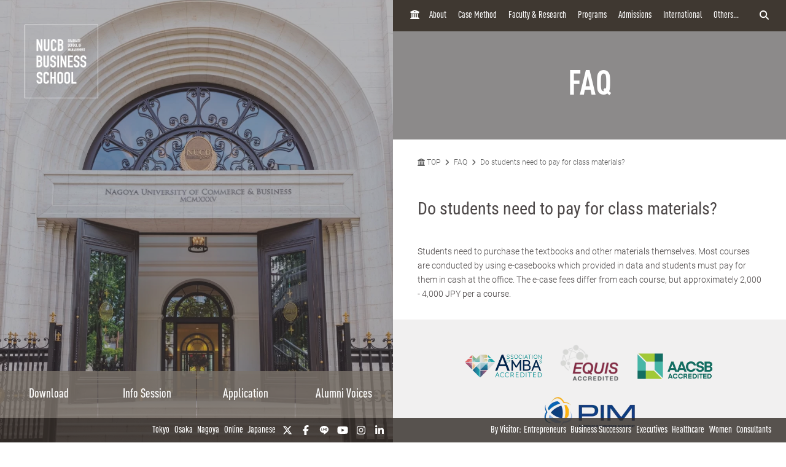

--- FILE ---
content_type: text/html; charset=UTF-8
request_url: https://mba.nucba.ac.jp/en/faq/entry-13609.html
body_size: 17876
content:

<!DOCTYPE html>
<html class="no-js" lang="en">
<head>
<meta charset="UTF-8">
<link rel="preconnect" href="https://www.googletagmanager.com">
<link rel="preconnect" href="https://vts.zohopublic.com">
<link rel="preconnect" href="https://www.youtube.com">
<style>
@media (min-width:1024px) and (max-width:1439px){.acms-hide-lg{display:none!important}}@font-face{font-family:'DIN OT M';font-display:swap;src:url(/themes/mba2020/fonts/DINOT/DINOT-CondMedium.otf);src:url(/themes/mba2020/fonts/DINOT/DINOT-CondMedium.woff) format("woff"),url(/themes/mba2020/fonts/DINOT/DINOT-CondMedium.otf) format("opentype")}@font-face{font-family:'DIN OT B';font-display:swap;src:url(/themes/mba2020/fonts/DINOT/DINOT-CondBold.otf);src:url(/themes/mba2020/fonts/DINOT/DINOT-CondBold.woff) format("woff"),url(/themes/mba2020/fonts/DINOT/DINOT-CondBold.otf) format("opentype")}@font-face{font-family:Roboto;font-style:normal;font-weight:100;font-display:swap;src:local("Roboto Thin"),local("Roboto-Thin"),url(/themes/mba2020/fonts/Roboto/roboto-v20-latin-100.woff2) format("woff2"),url(/themes/mba2020/fonts/Roboto/roboto-v20-latin-100.woff) format("woff")}@font-face{font-family:Roboto;font-style:normal;font-weight:300;font-display:swap;src:local("Roboto Light"),local("Roboto-Light"),url(/themes/mba2020/fonts/Roboto/roboto-v20-latin-300.woff2) format("woff2"),url(/themes/mba2020/fonts/Roboto/roboto-v20-latin-300.woff) format("woff")}@font-face{font-family:Roboto;font-style:normal;font-weight:500;font-display:swap;src:local("Roboto Medium"),local("Roboto-Medium"),url(/themes/mba2020/fonts/Roboto/roboto-v20-latin-500.woff2) format("woff2"),url(/themes/mba2020/fonts/Roboto/roboto-v20-latin-500.woff) format("woff")}@font-face{font-family:'Noto Sans JP';font-style:normal;font-weight:100;font-display:swap;src:local("Noto Sans Japanese Thin"),local("NotoSansJapanese-Thin"),url(/themes/mba2020/fonts/Noto-Sans-JP/noto-sans-jp-v25-latin-100.woff2) format("woff2"),url(../fonts/noto-sans-jp-v25-latin-100.woff) format("woff")}@font-face{font-family:'Noto Sans JP';font-style:normal;font-weight:300;font-display:swap;src:local("Noto Sans Japanese Light"),local("NotoSansJapanese-Light"),url(/themes/mba2020/fonts/Noto-Sans-JP/noto-sans-jp-v25-latin-300.woff2) format("woff2"),url(/themes/mba2020/fonts/Noto-Sans-JP/noto-sans-jp-v25-latin-300.woff) format("woff")}@font-face{font-family:'Noto Sans JP';font-style:normal;font-weight:400;font-display:swap;src:local("Noto Sans Japanese Regular"),local("NotoSansJapanese-Regular"),url(/themes/mba2020/fonts/Noto-Sans-JP/noto-sans-jp-v25-latin-regular.woff2) format("woff2"),url(/themes/mba2020/fonts/Noto-Sans-JP/noto-sans-jp-v25-latin-regular.woff) format("woff")}@font-face{font-family:'Noto Sans JP';font-style:normal;font-weight:500;font-display:swap;src:local("Noto Sans Japanese Medium"),local("NotoSansJapanese-Medium"),url(/themes/mba2020/fonts/Noto-Sans-JP/noto-sans-jp-v25-latin-500.woff2) format("woff2"),url(/themes/mba2020/fonts/Noto-Sans-JP/noto-sans-jp-v25-latin-500.woff) format("woff")}html{line-height:1.15;-webkit-text-size-adjust:100%}body{margin:0}h1{margin:.67em 0;font-size:2em}a{background-color:transparent}img{border-style:none}button,input{margin:0;font-size:100%;font-family:inherit;line-height:1.15}button,input{overflow:visible}button{text-transform:none}[type=submit],button{-webkit-appearance:button}[type=submit]::-moz-focus-inner,button::-moz-focus-inner{padding:0;border-style:none}[type=submit]:-moz-focusring,button:-moz-focusring{outline:1px dotted ButtonText}::-webkit-file-upload-button{font:inherit;-webkit-appearance:button}html{height:100%}body{color:#4d4848;font-family:Roboto,"Noto Sans JP",-apple-system,BlinkMacSystemFont,"Segoe UI","Hiragino Sans","Hiragino Kaku Gothic ProN",Meiryo,sans-serif;font-weight:300;line-height:1.5;font-size:14px;word-break:break-word}body:lang(ja){font-feature-settings:"palt";letter-spacing:.025em}.list-unstyled{margin:0;padding:0;list-style:none}a{color:#006dd9;text-decoration:none;border:none}a:visited{color:#006dd9;text-decoration:none}.p-header-sp{position:fixed;top:0;box-sizing:border-box;width:100%;padding:0;overflow:hidden;background:#3f3831;z-index:6}.p-header-sp__wrap{box-sizing:border-box;display:flex;justify-content:space-between;flex:1;align-items:center;overflow:hidden;width:100%;height:56px;margin:0;padding:8px 20px;overflow:hidden;z-index:6}.p-header-sp-link{display:flex;font-family:"DIN OT B",Roboto,"Noto Sans JP",-apple-system,BlinkMacSystemFont,"Segoe UI","Hiragino Sans","Hiragino Kaku Gothic ProN",Meiryo,sans-serif;font-weight:500}.p-header-sp-link__wrap{display:flex;list-style:none;font-size:16px;padding:0;margin:0 8px}.p-header-sp-link__item a{padding:0 4px;color:#fff}.p-header-sp-link__item a,.p-header-sp-link__item a:link{color:#fff;text-decoration:none}.p-header-sp-link__item a:visited{color:#fff}.p-header-sp__title{margin:0;font-size:0}.p-header-sp__logo{z-index:6;height:33px}.c-btn-offcanvas-wrap{display:flex;align-items:center;position:unset;width:auto;height:auto;border-radius:unset;background-color:transparent}.c-btn-offcanvas{position:unset;display:block}.c-btn-offcanvas-btn{position:relative;display:block;width:30px;height:15px;background-image:url(/themes/mba2020/images/marker/icon_offcanvas_btn.svg)}@media screen and (min-width:1024px){.p-header-sp,.p-header-sp__logo{display:none}}.p-abroad-partner-map-bubble-title{-ms-grid-row:2;-ms-grid-column:2;margin-top:0;margin-bottom:10px;grid-area:gm-style-iw-d-right2}.p-abroad-partner-map-bubble-img{-ms-grid-row:1;-ms-grid-column:1;-ms-grid-column-span:2;display:block;width:200px;max-width:100%;height:auto;margin-bottom:10px;margin-right:10px;grid-area:gm-style-iw-d-top}.p-abroad-partner-map-bubble-flag{-ms-grid-row:2;-ms-grid-column:1;display:inline-block;width:30px;max-width:100%;height:auto;margin-bottom:10px;margin-right:8px;grid-area:gm-style-iw-d-left2}.p-abroad-partner-map-bubble-summary{-ms-grid-row:3;-ms-grid-column:1;-ms-grid-column-span:2;font-size:12px;margin-top:0;margin-bottom:0;grid-area:gm-style-iw-d-bottom}.p-unit-request__title{-ms-grid-row:1;-ms-grid-column:1;font-size:18px;margin-bottom:1em;text-align:center;font-weight:300;color:#463d35;grid-area:unit-request-title}.p-unit-request__img-wrap{-ms-grid-row:2;-ms-grid-column:1;margin-left:20px;grid-area:unit-request-img}.p-unit-request__text{-ms-grid-row:3;-ms-grid-column:1;font-size:14px;margin:20px 0 0;grid-area:unit-request-text;line-height:1.7}.p-unit-request__btn-wrap{-ms-grid-row:4;-ms-grid-column:1;margin:24px 0 0;grid-area:unit-request-btn;text-align:right}@media screen and (min-width:768px){.p-unit-request__title{-ms-grid-row:1;-ms-grid-column:1;margin:0;font-size:18px;text-align:left;grid-area:unit-request-title}.p-unit-request__img-wrap{-ms-grid-row:2;-ms-grid-column:1;grid-area:unit-request-img}.p-unit-request__text{-ms-grid-row:3;-ms-grid-column:1;font-size:14px;grid-area:unit-request-text}.p-unit-request__btn-wrap{-ms-grid-row:4;-ms-grid-column:1;grid-area:unit-request-btn;text-align:left}}.js-nav-overlay{background:#3f3831;opacity:.95}.p-offcanvas{position:relative;font-family:"DIN OT M",Roboto,"Noto Sans JP",-apple-system,BlinkMacSystemFont,"Segoe UI","Hiragino Sans","Hiragino Kaku Gothic ProN",Meiryo,sans-serif;z-index:102;padding:20px;padding-bottom:84px;overflow:scroll;box-sizing:border-box}.p-offcanvas .p-search-box{margin:20px auto;max-width:390px}.p-offcanvas .p-search-box__form-inner{display:flex;align-items:center;justify-content:space-between;background-color:#fff;border:1px solid #d8d5d5;border-radius:4px}.p-offcanvas .p-search-box__input{box-sizing:border-box;max-width:100%;padding:0;background:0 0;border:none;border-radius:0;-webkit-appearance:none;-moz-appearance:none;appearance:none;font-size:16px;font-weight:300;flex:1;padding:10px 10px 7px;font-family:Roboto,"Noto Sans JP",-apple-system,BlinkMacSystemFont,"Segoe UI","Hiragino Sans","Hiragino Kaku Gothic ProN",Meiryo,sans-serif}.p-offcanvas .p-search-box__input::-moz-placeholder{color:rgba(77,72,72,.4)}.p-offcanvas .p-search-box__input:-ms-input-placeholder{color:rgba(77,72,72,.4)}.p-offcanvas .p-search-box__submit{padding:0;background-color:transparent;border:none;-webkit-appearance:none;-moz-appearance:none;appearance:none;-ms-grid-row-align:stretch;align-self:stretch;padding:0 12px;color:#463d35}.p-offcanvas .p-search-box__submit-icon{font-size:18px;color:inherit}.c-btn-offcanvas-close{position:absolute;top:0;right:20px;color:#fff;font-weight:200;text-align:center;font-size:26px}.c-btn-offcanvas-close:visited{color:#fff;text-decoration:none}.c-offcanvas-nav{font-size:15px;width:100%;margin:0 0 0 33px;display:none}.c-offcanvas-nav__global-title{font-size:15px;margin:.67em 0 .67em 19px;font-weight:300}.c-offcanvas-nav__parent-link{display:flex;align-items:center;padding-top:3px;padding-bottom:3px}.c-offcanvas-nav__wrap{margin:0 auto 10px;max-width:390px}.c-offcanvas-nav__item{font-weight:300}.c-offcanvas-nav__item span{font-size:112%;line-height:1.28}.c-offcanvas-nav__item a{display:flex;color:#fff;padding-top:3px;padding-bottom:3px}.c-offcanvas-nav__item a:visited{color:#fff;text-decoration:none}.c-offcanvas-nav__item.is-child>a{padding-top:4px;padding-bottom:4px}.c-offcanvas-nav__title{font-size:15px;color:#d9d0bc;padding:5px 15px;border-left:4px solid #d9d0bc}.c-btn-offcanvas-close-line{position:relative;display:inline-block;width:20px;height:2px;background-color:#fff;transform:rotate(45deg)}.c-btn-offcanvas-close-line:after{position:absolute;display:block;width:20px;height:2px;background-color:#fff;transform:rotate(90deg);content:""}.c-offcanvas-nav__btn{position:relative;display:inline-block;width:14px;height:2px;background-color:#fff}.c-offcanvas-nav__btn:after{position:absolute;display:block;width:14px;height:2px;background-color:#fff;transform:rotate(90deg);content:"";opacity:1}.js-nav-overlay-content{position:fixed;overflow-y:scroll;overflow-x:hidden;z-index:101;top:0;right:0;bottom:0;left:0;display:none}.p-search-box__form-inner{display:flex;align-items:center;justify-content:space-between;width:100%;background-color:#fff;border:1px solid #d8d5d5;border-radius:4px}.p-search-box__input{box-sizing:border-box;max-width:100%;padding:0;background:0 0;border:none;border-radius:0;-webkit-appearance:none;-moz-appearance:none;appearance:none;font-size:16px;font-weight:300;flex:1;padding:10px 10px 7px;font-family:Roboto,"Noto Sans JP",-apple-system,BlinkMacSystemFont,"Segoe UI","Hiragino Sans","Hiragino Kaku Gothic ProN",Meiryo,sans-serif}.p-search-box__input::-moz-placeholder{color:rgba(77,72,72,.4)}.p-search-box__input:-ms-input-placeholder{color:rgba(77,72,72,.4)}.p-search-box__submit{padding:0;background-color:transparent;border:none;-webkit-appearance:none;-moz-appearance:none;appearance:none;-ms-grid-row-align:stretch;align-self:stretch;padding:0 12px;color:#463d35}.p-search-box__submit-icon{font-size:18px;color:inherit}@media all and (-ms-high-contrast:none) and (min-width:1024px){::-ms-backdrop{flex-basis:46%}}@media all and (-ms-high-contrast:none) and (min-width:1440px){::-ms-backdrop{flex-basis:22%}}.p-navigation a{color:#fff;white-space:normal}.p-navigation a:link,.p-navigation a:visited{color:#fff;opacity:1}.c-nav-list-sp,.page-top-btn{display:none}@media screen and (max-width:1023px){.c-nav-list-sp{position:fixed;bottom:0;z-index:200;width:100%;background-color:#3f3831;padding:0 20px;box-sizing:border-box;display:flex;justify-content:space-between;align-items:stretch}.c-nav-list-sp__list{margin:0;padding:0;list-style:none;font-size:12px;color:#fff;font-family:"DIN OT B",Roboto,"Noto Sans JP",-apple-system,BlinkMacSystemFont,"Segoe UI","Hiragino Sans","Hiragino Kaku Gothic ProN",Meiryo,sans-serif;font-weight:500;text-align:center;display:flex;justify-content:stretch;align-items:stretch;width:100%}.c-nav-list-sp__item{flex:1}.c-nav-list-sp__link{display:block;width:100%;height:100%;box-sizing:border-box;padding:1em 0}.c-nav-list-sp__link,.c-nav-list-sp__link:link{color:inherit;text-decoration:none}.c-nav-list-sp__link:visited{color:inherit}.c-nav-list-sp__icon{display:block;width:18px;height:18px;margin:0 auto 4px}.page-top-btn{display:block;position:fixed;right:10px;bottom:72px;z-index:6}.page-top-btn .fa-circle-chevron-up{color:#463d35;font-size:40px}.page-top-btn::before{content:"";display:block;position:absolute;top:6px;right:6px;width:32px;height:32px;background-color:#fff;border-radius:16px;z-index:-1}}@media (min-width:1024px) and (max-width:1439px){.acms-hide-lg{display:none!important}}@font-face{font-family:'DIN OT M';font-display:swap;src:url(/themes/mba2020/fonts/DINOT/DINOT-CondMedium.otf);src:url(/themes/mba2020/fonts/DINOT/DINOT-CondMedium.woff) format("woff"),url(/themes/mba2020/fonts/DINOT/DINOT-CondMedium.otf) format("opentype")}@font-face{font-family:'DIN OT B';font-display:swap;src:url(/themes/mba2020/fonts/DINOT/DINOT-CondBold.otf);src:url(/themes/mba2020/fonts/DINOT/DINOT-CondBold.woff) format("woff"),url(/themes/mba2020/fonts/DINOT/DINOT-CondBold.otf) format("opentype")}@font-face{font-family:Roboto;font-style:normal;font-weight:100;font-display:swap;src:local("Roboto Thin"),local("Roboto-Thin"),url(/themes/mba2020/fonts/Roboto/roboto-v20-latin-100.woff2) format("woff2"),url(/themes/mba2020/fonts/Roboto/roboto-v20-latin-100.woff) format("woff")}@font-face{font-family:Roboto;font-style:normal;font-weight:300;font-display:swap;src:local("Roboto Light"),local("Roboto-Light"),url(/themes/mba2020/fonts/Roboto/roboto-v20-latin-300.woff2) format("woff2"),url(/themes/mba2020/fonts/Roboto/roboto-v20-latin-300.woff) format("woff")}@font-face{font-family:Roboto;font-style:normal;font-weight:500;font-display:swap;src:local("Roboto Medium"),local("Roboto-Medium"),url(/themes/mba2020/fonts/Roboto/roboto-v20-latin-500.woff2) format("woff2"),url(/themes/mba2020/fonts/Roboto/roboto-v20-latin-500.woff) format("woff")}@font-face{font-family:'Noto Sans JP';font-style:normal;font-weight:100;font-display:swap;src:local("Noto Sans Japanese Thin"),local("NotoSansJapanese-Thin"),url(/themes/mba2020/fonts/Noto-Sans-JP/noto-sans-jp-v25-latin-100.woff2) format("woff2"),url(../fonts/noto-sans-jp-v25-latin-100.woff) format("woff")}@font-face{font-family:'Noto Sans JP';font-style:normal;font-weight:300;font-display:swap;src:local("Noto Sans Japanese Light"),local("NotoSansJapanese-Light"),url(/themes/mba2020/fonts/Noto-Sans-JP/noto-sans-jp-v25-latin-300.woff2) format("woff2"),url(/themes/mba2020/fonts/Noto-Sans-JP/noto-sans-jp-v25-latin-300.woff) format("woff")}@font-face{font-family:'Noto Sans JP';font-style:normal;font-weight:400;font-display:swap;src:local("Noto Sans Japanese Regular"),local("NotoSansJapanese-Regular"),url(/themes/mba2020/fonts/Noto-Sans-JP/noto-sans-jp-v25-latin-regular.woff2) format("woff2"),url(/themes/mba2020/fonts/Noto-Sans-JP/noto-sans-jp-v25-latin-regular.woff) format("woff")}@font-face{font-family:'Noto Sans JP';font-style:normal;font-weight:500;font-display:swap;src:local("Noto Sans Japanese Medium"),local("NotoSansJapanese-Medium"),url(/themes/mba2020/fonts/Noto-Sans-JP/noto-sans-jp-v25-latin-500.woff2) format("woff2"),url(/themes/mba2020/fonts/Noto-Sans-JP/noto-sans-jp-v25-latin-500.woff) format("woff")}html{line-height:1.15;-webkit-text-size-adjust:100%}body{margin:0}h1{margin:.67em 0;font-size:2em}a{background-color:transparent}img{border-style:none}button,input{margin:0;font-size:100%;font-family:inherit;line-height:1.15}button,input{overflow:visible}button{text-transform:none}[type=submit],button{-webkit-appearance:button}[type=submit]::-moz-focus-inner,button::-moz-focus-inner{padding:0;border-style:none}[type=submit]:-moz-focusring,button:-moz-focusring{outline:1px dotted ButtonText}::-webkit-file-upload-button{font:inherit;-webkit-appearance:button}.p-unit-request__title{-ms-grid-row:1;-ms-grid-column:1;font-size:18px;margin-bottom:1em;text-align:center;font-weight:300;color:#463d35;grid-area:unit-request-title}.p-unit-request__img-wrap{-ms-grid-row:2;-ms-grid-column:1;margin-left:20px;grid-area:unit-request-img}.p-unit-request__text{-ms-grid-row:3;-ms-grid-column:1;font-size:14px;margin:20px 0 0;grid-area:unit-request-text;line-height:1.7}.p-unit-request__btn-wrap{-ms-grid-row:4;-ms-grid-column:1;margin:24px 0 0;grid-area:unit-request-btn;text-align:right}@media screen and (min-width:768px){.p-unit-request__title{-ms-grid-row:1;-ms-grid-column:1;margin:0;font-size:18px;text-align:left;grid-area:unit-request-title}.p-unit-request__img-wrap{-ms-grid-row:2;-ms-grid-column:1;grid-area:unit-request-img}.p-unit-request__text{-ms-grid-row:3;-ms-grid-column:1;font-size:14px;grid-area:unit-request-text}.p-unit-request__btn-wrap{-ms-grid-row:4;-ms-grid-column:1;grid-area:unit-request-btn;text-align:left}}@media all and (-ms-high-contrast:none) and (min-width:1024px){::-ms-backdrop{flex-basis:46%}}@media all and (-ms-high-contrast:none) and (min-width:1440px){::-ms-backdrop{flex-basis:22%}}@font-face{font-family:'DIN OT M';font-display:swap;src:url(/themes/mba2020/fonts/DINOT/DINOT-CondMedium.otf);src:url(/themes/mba2020/fonts/DINOT/DINOT-CondMedium.woff) format("woff"),url(/themes/mba2020/fonts/DINOT/DINOT-CondMedium.otf) format("opentype")}@font-face{font-family:'DIN OT B';font-display:swap;src:url(/themes/mba2020/fonts/DINOT/DINOT-CondBold.otf);src:url(/themes/mba2020/fonts/DINOT/DINOT-CondBold.woff) format("woff"),url(/themes/mba2020/fonts/DINOT/DINOT-CondBold.otf) format("opentype")}@font-face{font-family:Roboto;font-style:normal;font-weight:100;font-display:swap;src:local("Roboto Thin"),local("Roboto-Thin"),url(/themes/mba2020/fonts/Roboto/roboto-v20-latin-100.woff2) format("woff2"),url(/themes/mba2020/fonts/Roboto/roboto-v20-latin-100.woff) format("woff")}@font-face{font-family:Roboto;font-style:normal;font-weight:300;font-display:swap;src:local("Roboto Light"),local("Roboto-Light"),url(/themes/mba2020/fonts/Roboto/roboto-v20-latin-300.woff2) format("woff2"),url(/themes/mba2020/fonts/Roboto/roboto-v20-latin-300.woff) format("woff")}@font-face{font-family:Roboto;font-style:normal;font-weight:500;font-display:swap;src:local("Roboto Medium"),local("Roboto-Medium"),url(/themes/mba2020/fonts/Roboto/roboto-v20-latin-500.woff2) format("woff2"),url(/themes/mba2020/fonts/Roboto/roboto-v20-latin-500.woff) format("woff")}@font-face{font-family:'Noto Sans JP';font-style:normal;font-weight:100;font-display:swap;src:local("Noto Sans Japanese Thin"),local("NotoSansJapanese-Thin"),url(/themes/mba2020/fonts/Noto-Sans-JP/noto-sans-jp-v25-latin-100.woff2) format("woff2"),url(../fonts/noto-sans-jp-v25-latin-100.woff) format("woff")}@font-face{font-family:'Noto Sans JP';font-style:normal;font-weight:300;font-display:swap;src:local("Noto Sans Japanese Light"),local("NotoSansJapanese-Light"),url(/themes/mba2020/fonts/Noto-Sans-JP/noto-sans-jp-v25-latin-300.woff2) format("woff2"),url(/themes/mba2020/fonts/Noto-Sans-JP/noto-sans-jp-v25-latin-300.woff) format("woff")}@font-face{font-family:'Noto Sans JP';font-style:normal;font-weight:400;font-display:swap;src:local("Noto Sans Japanese Regular"),local("NotoSansJapanese-Regular"),url(/themes/mba2020/fonts/Noto-Sans-JP/noto-sans-jp-v25-latin-regular.woff2) format("woff2"),url(/themes/mba2020/fonts/Noto-Sans-JP/noto-sans-jp-v25-latin-regular.woff) format("woff")}@font-face{font-family:'Noto Sans JP';font-style:normal;font-weight:500;font-display:swap;src:local("Noto Sans Japanese Medium"),local("NotoSansJapanese-Medium"),url(/themes/mba2020/fonts/Noto-Sans-JP/noto-sans-jp-v25-latin-500.woff2) format("woff2"),url(/themes/mba2020/fonts/Noto-Sans-JP/noto-sans-jp-v25-latin-500.woff) format("woff")}html{line-height:1.15;-webkit-text-size-adjust:100%}body{margin:0}h1{margin:.67em 0;font-size:2em}a{background-color:transparent}img{border-style:none}button,input{margin:0;font-size:100%;font-family:inherit;line-height:1.15}button,input{overflow:visible}button{text-transform:none}[type=submit],button{-webkit-appearance:button}[type=submit]::-moz-focus-inner,button::-moz-focus-inner{padding:0;border-style:none}[type=submit]:-moz-focusring,button:-moz-focusring{outline:1px dotted ButtonText}::-webkit-file-upload-button{font:inherit;-webkit-appearance:button}html{height:100%}body{color:#4d4848;font-family:Roboto,"Noto Sans JP",-apple-system,BlinkMacSystemFont,"Segoe UI","Hiragino Sans","Hiragino Kaku Gothic ProN",Meiryo,sans-serif;font-weight:300;line-height:1.5;font-size:14px;word-break:break-word}body:lang(ja){font-feature-settings:"palt";letter-spacing:.025em}.list-unstyled{margin:0;padding:0;list-style:none}a{color:#006dd9;text-decoration:none;border:none}a:visited{color:#006dd9;text-decoration:none}
</style>
<link rel="preload" href="/themes/mba2020/dest/bundle.css?date=20250714114206" as="style" onload="this.onload=null;this.rel='stylesheet'">
<link rel="preload" href="/themes/mba2020/css/custom.css?date=20220713141621" as="style" onload="this.onload=null;this.rel='stylesheet'">
<noscript><link rel="stylesheet" href="/themes/mba2020/dest/bundle.css?date=20250714114206"></noscript>
<script>
  /*! loadCSS. [c]2017 Filament Group, Inc. MIT License */
  /* This file is meant as a standalone workflow for
  - testing support for link[rel=preload]
  - enabling async CSS loading in browsers that do not support rel=preload
  - applying rel preload css once loaded, whether supported or not.
  */
  !function(t){"use strict";t.loadCSS||(t.loadCSS=function(){});var e=loadCSS.relpreload={};if(e.support=function(){var e;try{e=t.document.createElement("link").relList.supports("preload")}catch(t){e=!1}return function(){return e}}(),e.bindMediaToggle=function(t){var e=t.media||"all";function a(){t.addEventListener?t.removeEventListener("load",a):t.attachEvent&&t.detachEvent("onload",a),t.setAttribute("onload",null),t.media=e}t.addEventListener?t.addEventListener("load",a):t.attachEvent&&t.attachEvent("onload",a),setTimeout(function(){t.rel="stylesheet",t.media="only x"}),setTimeout(a,3e3)},e.poly=function(){if(!e.support())for(var a=t.document.getElementsByTagName("link"),n=0;n<a.length;n++){var o=a[n];"preload"!==o.rel||"style"!==o.getAttribute("as")||o.getAttribute("data-loadcss")||(o.setAttribute("data-loadcss",!0),e.bindMediaToggle(o))}},!e.support()){e.poly();var a=t.setInterval(e.poly,500);t.addEventListener?t.addEventListener("load",function(){e.poly(),t.clearInterval(a)}):t.attachEvent&&t.attachEvent("onload",function(){e.poly(),t.clearInterval(a)})}"undefined"!=typeof exports?exports.loadCSS=loadCSS:t.loadCSS=loadCSS}("undefined"!=typeof global?global:this);
</script>
<link rel="canonical" href="https://mba.nucba.ac.jp/en/faq/entry-13609.html" />
<title>
Do students need to pay for class materials? | FAQ | NUCB Business School - MBA Japan
</title>
<meta http-equiv="X-UA-Compatible" content="IE=edge">
<meta name="viewport" content="width=device-width, initial-scale=1.0, viewport-fit=cover">
<meta name="format-detection" content="telephone=no">
<meta property="og:url" content="https://mba.nucba.ac.jp/en/faq/entry-13609.html">
<meta property="og:site_name" content="NUCB Business School - MBA Japan">
<meta property="og:title" content="Do students need to pay for class materials? | FAQ | NUCB Business School - MBA Japan">
<meta property="og:type" content="article">
<meta property="og:description" content="Students need to purchase the textbooks and other materials themselves. Most courses are conducted by using e-casebooks which provided in data and students must pay for them in cash at the office. ...">
<meta name="description" content="Students need to purchase the textbooks and other materials themselves. Most courses are conducted by using e-casebooks which provided in data and students must pay for them in cash at the office. ...">
<meta name="twitter:title" content="Do students need to pay for class materials? | FAQ | NUCB Business School - MBA Japan">
<meta name="twitter:card" content="summary_large_image">
<meta name="twitter:domain" content="mba.nucba.ac.jp">
<meta name="twitter:image" content="https://mba.nucba.ac.jp/archives/">
<meta name="twitter:site" content="@mba_jp">
<meta name="twitter:creator" content="@mba_jp">
<link rel="alternate" href="https://mba.nucba.ac.jp/faq/entry-13609.html" hreflang="ja">
<link rel="alternate" href="https://mba.nucba.ac.jp/en/faq/entry-13609.html" hreflang="en">
<style>
:root {
/* 余白ユニット */
--unit-space-sm : 1rem;
--unit-space-md : 2rem;
--unit-space-lg : 3rem;
}
</style>
<meta name="theme-color" content="#ffffff">
<link rel="icon" href="/favicon.svg" type="image/svg+xml">
<link rel="icon alternate" href="/favicon.png" type="image/png">
<link rel="apple-touch-icon" href="/apple-touch-icon.png">
<link rel="mask-icon" href="/safari-pinned-tab.svg" color="#554a40">
<link rel="icon" type="image/png" sizes="192x192" href="/android-chrome.png">
<link rel="alternate" type="application/rss+xml" title="RSS 2.0" href="https://mba.nucba.ac.jp/en/faq/rss2.xml">
<script type="application/ld+json">
{
	"@context": "http://schema.org",
	"@type": "BreadcrumbList",
	"itemListElement":
	[
	{
		"@type": "ListItem",
		"position": 1,
		"item":
		{
		"@id": "https://mba.nucba.ac.jp/",
		"name": "TOP"
		}
	},{
		"@type": "ListItem",
		"position": 2,
		"item":
		{
		"@id": "https://mba.nucba.ac.jp/en/",
		"name": "NUCB Business School"
		}
	},{
		"@type": "ListItem",
		"position": 3,
		"item":
		{
		"@id": "https://mba.nucba.ac.jp/en/faq/",
		"name": "FAQ"
		}
	},
	{
		"@type": "ListItem",
		"position": 4,
		"item":
		{
		"@id": "https://mba.nucba.ac.jp/en/faq/entry-13609.html",
		"name": "Do students need to pay for class materials?"
		}
	}
	]
}
</script>
<link rel="stylesheet" href="/themes/mba2020/css/cookieconsent.css?date=20241101103659">
<script src="/js/library/jquery/jquery-3.5.1.min.js" charset="UTF-8"></script>
<script src="/acms.js?uaGroup=PC&amp;domains=mba.nucba.ac.jp&amp;jsDir=js/&amp;themesDir=/themes/&amp;bid=134&amp;eid=13610&amp;bcd=en/faq&amp;googleApiKey=AIzaSyAykkmDFHmJrPNgZpxGiX71D3b0_uZZVO8&amp;jQuery=3.5.1&amp;jQueryMigrate=migrate-3.0.1&amp;mediaClientResize=on&amp;fulltimeSSL=1&amp;v=04c20c04ad3ba12d6be4716951124588&amp;umfs=32M&amp;pms=64M&amp;mfu=100&amp;lgImg=:1600&amp;jpegQuality=95&amp;mediaLibrary=on&amp;edition=standard&amp;urlPreviewExpire=48&amp;timemachinePreviewDefaultDevice=PC&amp;ecd=entry-13609.html&amp;scriptRoot=/" charset="UTF-8" id="acms-js"></script>
<script src="/themes/mba2020/dest/vendor.chunk.js?date=20250714114206" async></script>
<script src="/themes/mba2020/dest/bundle.js?date=20250714114206" async></script>
<script type="text/plain" data-category="analytics">(function(w,d,s,l,i){w[l]=w[l]||[];w[l].push({'gtm.start':
new Date().getTime(),event:'gtm.js'});var f=d.getElementsByTagName(s)[0],
j=d.createElement(s),dl=l!='dataLayer'?'&l='+l:'';j.async=true;j.src=
'https://www.googletagmanager.com/gtm.js?id='+i+dl;f.parentNode.insertBefore(j,f);
})(window,document,'script','dataLayer','GTM-PRQNVV');</script>
<meta name="facebook-domain-verification" content="ssg281ydisyljykaoevdk59isxvhm9" />
<script src="/themes/mba2020/js/htmx.min.js?date=20240905114515"></script>
<meta name="csrf-token" content="20d4bec11d3e1974d8cab814d79695952d9520bbd9234cb2bfc4c3e998da33db"><script type="text/javascript" src="/js/dest/vendor.js?date=20250324134425" charset="UTF-8" async defer></script>
<script type="text/javascript" src="/js/dest/index.js?date=20250326142623" charset="UTF-8" async defer></script>
<meta name="generator" content="a-blog cms" />
</head>
<body>
<noscript type="text/plain" data-category="analytics"><iframe src="https://www.googletagmanager.com/ns.html?id=GTM-PRQNVV"
height="0" width="0" style="display:none;visibility:hidden"></iframe></noscript>
<header class="p-header-sp js-scroll-height-sp">
<div class="p-header-sp__wrap">
<div class="p-header-sp__logo">
<p class="p-header-sp__title">
<a href="https://mba.nucba.ac.jp/en/" class="p-header-sp__logo">
<img src="/media/001/202009/logo.svg?v=20201202131223"
alt="NUCB BUSINESS SCHOOL - Graduate School of Management"
class="p-header-sp__logo" />
</a>
</p>
</div>
<div class="p-header-sp-link">
<ul class="p-header-sp-link__wrap">
<li class="p-header-sp-link__item"><a href="https://mba.nucba.ac.jp/"><span>JP</span></a></li>
</ul>
<div class="acms-hide-lg acms-hide-xl c-btn-offcanvas-wrap">
<a class="c-btn-offcanvas js-nav-overlay-btn" aria-label="menu">
<nav>
<span class="c-btn-offcanvas-btn"></span>
</nav>
</a>
</div>
</div>
</div>
</header>
<a class="page-top-btn scrollTo" href="#" alt="Page TOP" aria-label="Page TOP"><i class="fas fa-circle-chevron-up"></i></a>
<div class="c-nav-list-sp">
<ul class="c-nav-list-sp__list">
<li class="c-nav-list-sp__item">
<a href="/en/download/?htmx=true" class="c-nav-list-sp__link js-viewing-indelible acms_no_rewrite">
<img class="c-nav-list-sp__icon" alt="" src="/media/125/202012/brochure.svg?v=20240521201724" />
Brochure
</a>
</li>
<li class="c-nav-list-sp__item">
<a href="/en/event/?htmx=true" class="c-nav-list-sp__link js-viewing-indelible acms_no_rewrite">
<img class="c-nav-list-sp__icon" alt="" src="/media/125/202012/infosession.svg?v=20240521201718" />
Info Session
</a>
</li>
<li class="c-nav-list-sp__item">
<a href="https://gsmexam.nucba.ac.jp/nete/exam/1-select.html" class="c-nav-list-sp__link js-viewing-indelible acms_no_rewrite">
<img class="c-nav-list-sp__icon" alt="" src="/media/125/202012/application.svg?v=20240521201707" />
Application
</a>
</li>
<li class="c-nav-list-sp__item">
<a href="https://mba.nucba.ac.jp/en/event/#voice" class="c-nav-list-sp__link js-viewing-indelible acms_no_rewrite">
<img class="c-nav-list-sp__icon" alt="" src="/media/001/202106/opencampus.svg?v=20240521201659" />
Alumni Voices
</a>
</li>
</ul>
</div>
<div class="js-nav-overlay"></div>
<div class="js-nav-overlay-content is-active p-offcanvas">
<a class="c-btn-offcanvas-close js-nav-overlay-close-btn" aria-label="close"><span class="c-btn-offcanvas-close-line"></span></a>
<div class="p-campus-box">
<p class="p-campus-box__title">Campus</p>
<div class="p-campus-box__grid">
<div class="p-campus-box__item">
<a href="https://mba.nucba.ac.jp/en/event/tokyo/" class="p-campus-box__link">
<img src="/media/001/202406/tokyo.jpg?v=20240628164513" alt="Tokyo">
<span>Tokyo</span>
</a>
</div>
<div class="p-campus-box__item">
<a href="https://mba.nucba.ac.jp/en/event/osaka/" class="p-campus-box__link">
<img src="/media/001/202406/osaka.jpg?v=20240628164534" alt="Osaka">
<span>Osaka</span>
</a>
</div>
<div class="p-campus-box__item">
<a href="https://mba.nucba.ac.jp/en/event/nagoya/" class="p-campus-box__link">
<img src="/media/001/202406/nagoya.jpg?v=20240628164611" alt="Nagoya">
<span>Nagoya</span>
</a>
</div>
</div>
</div>
<nav class="">
<ul class="c-offcanvas-nav__wrap list-unstyled">
<li class="c-offcanvas-nav__item js-link-match">
<a class="c-offcanvas-nav__parent-link js-nav-toggle js-link-match-item js-link-match-parent" data-href="https://mba.nucba.ac.jp/en/about/?htmx=true">
<span class="c-offcanvas-nav__btn js-nav-btn"></span>
<p class="c-offcanvas-nav__global-title">About</p>
</a>
<div class="c-offcanvas-nav js-nav-toggle-contents">
<a class="c-offcanvas-nav__link" href="https://mba.nucba.ac.jp/en/about/?htmx=true">About Top</a>
<div class="c-offcanvas-nav__child-link is-child">
<p class="c-offcanvas-nav__title">About</p>
<ul class="c-offcanvas-nav__wrap is-child list-unstyled">
<li class="c-offcanvas-nav__item is-child list-unstyled">
<a href="https://mba.nucba.ac.jp/en/about-mba/" class="c-offcanvas-nav__link js-link-match-item">About MBA in Japan</a>
</li>
<li class="c-offcanvas-nav__item is-child list-unstyled">
<a href="https://mba.nucba.ac.jp/en/about/reason/" class="c-offcanvas-nav__link js-link-match-item">Our Advantages</a>
</li>
<li class="c-offcanvas-nav__item is-child list-unstyled">
<a href="https://mba.nucba.ac.jp/en/about/history/" class="c-offcanvas-nav__link js-link-match-item">History and Milestones</a>
</li>
<li class="c-offcanvas-nav__item is-child list-unstyled">
<a href="https://mba.nucba.ac.jp/en/accreditation/" class="c-offcanvas-nav__link js-link-match-item">International Accreditation</a>
</li>
<li class="c-offcanvas-nav__item is-child list-unstyled">
<a href="https://mba.nucba.ac.jp/en/ranking/" class="c-offcanvas-nav__link js-link-match-item">International Rankings</a>
</li>
<li class="c-offcanvas-nav__item is-child list-unstyled">
<a href="https://mba.nucba.ac.jp/en/about/management/" class="c-offcanvas-nav__link js-link-match-item">Management Board</a>
</li>
<li class="c-offcanvas-nav__item is-child list-unstyled">
<a href="https://mba.nucba.ac.jp/en/about/facility/" class="c-offcanvas-nav__link js-link-match-item">Learning Environment</a>
</li>
<li class="c-offcanvas-nav__item is-child list-unstyled">
<a href="https://mba.nucba.ac.jp/en/business-school/" class="c-offcanvas-nav__link js-link-match-item">Business School in Japan</a>
</li>
<li class="c-offcanvas-nav__item is-child list-unstyled">
<a href="https://mba.nucba.ac.jp/en/facts-and-figures/" class="c-offcanvas-nav__link js-link-match-item">Facts & Figures</a>
</li>
</ul>
</div>
<div class="c-offcanvas-nav__child-link is-child">
<p class="c-offcanvas-nav__title">News</p>
<ul class="c-offcanvas-nav__wrap is-child list-unstyled">
<li class="c-offcanvas-nav__item is-child list-unstyled">
<a href="https://mba.nucba.ac.jp/en/news/" class="c-offcanvas-nav__link js-link-match-item">News</a>
</li>
<li class="c-offcanvas-nav__item is-child list-unstyled">
<a href="https://mba.nucba.ac.jp/en/media/" class="c-offcanvas-nav__link js-link-match-item">In the Media</a>
</li>
<li class="c-offcanvas-nav__item is-child list-unstyled">
<a href="https://mba.nucba.ac.jp/en/press/" class="c-offcanvas-nav__link js-link-match-item">Press Release</a>
</li>
</ul>
</div>
</div>
</li>
<li class="c-offcanvas-nav__item js-link-match">
<a class="c-offcanvas-nav__parent-link js-nav-toggle js-link-match-item js-link-match-parent" data-href="https://mba.nucba.ac.jp/en/case-method/?htmx=true">
<span class="c-offcanvas-nav__btn js-nav-btn"></span>
<p class="c-offcanvas-nav__global-title">Case Method</p>
</a>
<div class="c-offcanvas-nav js-nav-toggle-contents">
<a class="c-offcanvas-nav__link" href="https://mba.nucba.ac.jp/en/case-method/?htmx=true">Case Method Top</a>
<div class="c-offcanvas-nav__child-link is-child">
<p class="c-offcanvas-nav__title">Case Method</p>
<ul class="c-offcanvas-nav__wrap is-child list-unstyled">
<li class="c-offcanvas-nav__item is-child list-unstyled">
<a href="https://mba.nucba.ac.jp/en/case-research/" class="c-offcanvas-nav__link js-link-match-item">Center for Case Method</a>
</li>
<li class="c-offcanvas-nav__item is-child list-unstyled">
<a href="https://mba.nucba.ac.jp/en/case-method/" class="c-offcanvas-nav__link js-link-match-item">Case Method Education</a>
</li>
<li class="c-offcanvas-nav__item is-child list-unstyled">
<a href="https://www.youtube.com/channel/UCHL06BDEohuWH1Ud8cWUoWQ" class="c-offcanvas-nav__link js-link-match-item">Case Method MBA - Video</a>
</li>
<li class="c-offcanvas-nav__item is-child list-unstyled">
<a href="https://mba.nucba.ac.jp/en/case-method/books/" class="c-offcanvas-nav__link js-link-match-item">Case Method MBA - Books</a>
</li>
</ul>
</div>
<div class="c-offcanvas-nav__child-link is-child">
<p class="c-offcanvas-nav__title">Case Library</p>
<ul class="c-offcanvas-nav__wrap is-child list-unstyled">
<li class="c-offcanvas-nav__item is-child list-unstyled">
<a href="https://mba.nucba.ac.jp/en/case/ccj.html" class="c-offcanvas-nav__link js-link-match-item">Case Center Japan</a>
</li>
<li class="c-offcanvas-nav__item is-child list-unstyled">
<a href="https://mba.nucba.ac.jp/en/case/" class="c-offcanvas-nav__link js-link-match-item">Developed Cases</a>
</li>
<li class="c-offcanvas-nav__item is-child list-unstyled">
<a href="https://mba.nucba.ac.jp/en/case/award/" class="c-offcanvas-nav__link js-link-match-item">Case Award</a>
</li>
</ul>
</div>
</div>
</li>
<li class="c-offcanvas-nav__item js-link-match">
<a class="c-offcanvas-nav__parent-link js-nav-toggle js-link-match-item js-link-match-parent" data-href="https://mba.nucba.ac.jp/en/faculty-and-research/?htmx=true">
<span class="c-offcanvas-nav__btn js-nav-btn"></span>
<p class="c-offcanvas-nav__global-title">Faculty & Research</p>
</a>
<div class="c-offcanvas-nav js-nav-toggle-contents">
<a class="c-offcanvas-nav__link" href="https://mba.nucba.ac.jp/en/faculty-and-research/?htmx=true">Faculty & Research Top</a>
<div class="c-offcanvas-nav__child-link is-child">
<p class="c-offcanvas-nav__title">Faculty</p>
<ul class="c-offcanvas-nav__wrap is-child list-unstyled">
<li class="c-offcanvas-nav__item is-child list-unstyled">
<a href="https://mba.nucba.ac.jp/en/faculty/" class="c-offcanvas-nav__link js-link-match-item">Faculty </a>
</li>
<li class="c-offcanvas-nav__item is-child list-unstyled">
<a href="https://mba.nucba.ac.jp/en/research/" class="c-offcanvas-nav__link js-link-match-item">Research Activities</a>
</li>
<li class="c-offcanvas-nav__item is-child list-unstyled">
<a href="https://mba.nucba.ac.jp/en/research/publish/" class="c-offcanvas-nav__link js-link-match-item">Books & Cases</a>
</li>
<li class="c-offcanvas-nav__item is-child list-unstyled">
<a href="https://info3.nucba.ac.jp/syllabus/syllabus_list.php?school_code=2" class="c-offcanvas-nav__link js-link-match-item">Syllabi</a>
</li>
</ul>
</div>
<div class="c-offcanvas-nav__child-link is-child">
<p class="c-offcanvas-nav__title">Institute for Leadership Development</p>
<ul class="c-offcanvas-nav__wrap is-child list-unstyled">
<li class="c-offcanvas-nav__item is-child list-unstyled">
<p class="c-offcanvas-nav__item__not-link">Business Review</p>
</li>
<li class="c-offcanvas-nav__item is-child list-unstyled">
<a href="https://mba.nucba.ac.jp/en/research/article/" class="c-offcanvas-nav__link js-link-match-item">NUCB Business Review</a>
</li>
<li class="c-offcanvas-nav__item is-child list-unstyled">
<p class="c-offcanvas-nav__item__not-link">Research Centers</p>
</li>
<li class="c-offcanvas-nav__item is-child list-unstyled">
<a href="https://mba.nucba.ac.jp/en/succession/" class="c-offcanvas-nav__link js-link-match-item">Center for Family Business</a>
</li>
<li class="c-offcanvas-nav__item is-child list-unstyled">
<a href="https://mba.nucba.ac.jp/en/entre/" class="c-offcanvas-nav__link js-link-match-item">Center for Entrepreneurs</a>
</li>
<li class="c-offcanvas-nav__item is-child list-unstyled">
<a href="https://mba.nucba.ac.jp/en/case-research/" class="c-offcanvas-nav__link js-link-match-item">Center for Case Method</a>
</li>
<li class="c-offcanvas-nav__item is-child list-unstyled">
<a href="https://mba.nucba.ac.jp/en/strategic_management/" class="c-offcanvas-nav__link js-link-match-item">Center for Strategic Management</a>
</li>
</ul>
</div>
</div>
</li>
<li class="c-offcanvas-nav__item js-link-match">
<a class="c-offcanvas-nav__parent-link js-nav-toggle js-link-match-item js-link-match-parent" data-href="https://mba.nucba.ac.jp/en/program/?htmx=true">
<span class="c-offcanvas-nav__btn js-nav-btn"></span>
<p class="c-offcanvas-nav__global-title">Programs</p>
</a>
<div class="c-offcanvas-nav js-nav-toggle-contents">
<a class="c-offcanvas-nav__link" href="https://mba.nucba.ac.jp/en/program/?htmx=true">Programs Top</a>
<div class="c-offcanvas-nav__child-link is-child">
<p class="c-offcanvas-nav__title">Academic Program</p>
<ul class="c-offcanvas-nav__wrap is-child list-unstyled">
<li class="c-offcanvas-nav__item is-child list-unstyled">
<p class="c-offcanvas-nav__item__not-link">Degree Programs</p>
</li>
<li class="c-offcanvas-nav__item is-child list-unstyled">
<a href="https://mba.nucba.ac.jp/en/program/emba/" class="c-offcanvas-nav__link js-link-match-item">Executive MBA - JP</a>
</li>
<li class="c-offcanvas-nav__item is-child list-unstyled">
<a href="https://mba.nucba.ac.jp/en/program/mba/" class="c-offcanvas-nav__link js-link-match-item">MBA</a>
</li>
<li class="c-offcanvas-nav__item is-child list-unstyled">
<a href="https://mba.nucba.ac.jp/en/program/management/" class="c-offcanvas-nav__link js-link-match-item">MSc in Management</a>
</li>
<li class="c-offcanvas-nav__item is-child list-unstyled">
<a href="https://mba.nucba.ac.jp/en/program/msba/" class="c-offcanvas-nav__link js-link-match-item">MSc in Business Analytics & AI</a>
</li>
<li class="c-offcanvas-nav__item is-child list-unstyled">
<a href="https://mba.nucba.ac.jp/en/program/tax/" class="c-offcanvas-nav__link js-link-match-item">MSc in Taxation - JP</a>
</li>
<li class="c-offcanvas-nav__item is-child list-unstyled">
<p class="c-offcanvas-nav__item__not-link">Double Degree Program</p>
</li>
<li class="c-offcanvas-nav__item is-child list-unstyled">
<a href="https://mba.nucba.ac.jp/en/abroad/double-degree/" class="c-offcanvas-nav__link js-link-match-item">Partner Schools</a>
</li>
<li class="c-offcanvas-nav__item is-child list-unstyled">
<a href="https://mba.nucba.ac.jp/en/abroad/double-degree/" class="c-offcanvas-nav__link js-link-match-item">Carnegie Mellon Univ.</a>
</li>
</ul>
</div>
<div class="c-offcanvas-nav__child-link is-child">
<p class="c-offcanvas-nav__title">Executive Education</p>
<ul class="c-offcanvas-nav__wrap is-child list-unstyled">
<li class="c-offcanvas-nav__item is-child list-unstyled">
<p class="c-offcanvas-nav__item__not-link">Postgraduate Diploma Programs</p>
</li>
<li class="c-offcanvas-nav__item is-child list-unstyled">
<a href="https://mba.nucba.ac.jp/en/premba/" class="c-offcanvas-nav__link js-link-match-item">PreMBA</a>
</li>
<li class="c-offcanvas-nav__item is-child list-unstyled">
<p class="c-offcanvas-nav__item__not-link">Postgraduate Certificate Programs</p>
</li>
<li class="c-offcanvas-nav__item is-child list-unstyled">
<a href="https://mba.nucba.ac.jp/en/program/leadership/" class="c-offcanvas-nav__link js-link-match-item">Leadership Development</a>
</li>
<li class="c-offcanvas-nav__item is-child list-unstyled">
<a href="https://mba.nucba.ac.jp/en/program/basic/" class="c-offcanvas-nav__link js-link-match-item">MBA Essentials - JP</a>
</li>
<li class="c-offcanvas-nav__item is-child list-unstyled">
<a href="https://mba.nucba.ac.jp/program/essentials/en/basics-online.html" class="c-offcanvas-nav__link js-link-match-item">MBA Basics</a>
</li>
<li class="c-offcanvas-nav__item is-child list-unstyled">
<p class="c-offcanvas-nav__item__not-link">Solutions for Organizations</p>
</li>
<li class="c-offcanvas-nav__item is-child list-unstyled">
<a href="https://mba.nucba.ac.jp/en/program/nikkei/" class="c-offcanvas-nav__link js-link-match-item">NIKKEI Business School</a>
</li>
<li class="c-offcanvas-nav__item is-child list-unstyled">
<a href="https://mba.nucba.ac.jp/en/corporate/" class="c-offcanvas-nav__link js-link-match-item">Corporate MBA</a>
</li>
</ul>
</div>
<div class="c-offcanvas-nav__child-link is-child">
<ul class="c-offcanvas-nav__wrap is-child list-unstyled">
<li class="c-offcanvas-nav__item is-child list-unstyled">
<p class="c-offcanvas-nav__item__not-link">Focused Program</p>
</li>
<li class="c-offcanvas-nav__item is-child list-unstyled">
<a href="https://mba.nucba.ac.jp/en/program/focused/" class="c-offcanvas-nav__link js-link-match-item">About Focused Program</a>
</li>
<li class="c-offcanvas-nav__item is-child list-unstyled">
<a href="https://mba.nucba.ac.jp/program/essentials/en/#eLang=ENG" class="c-offcanvas-nav__link js-link-match-item">Course Finder</a>
</li>
<li class="c-offcanvas-nav__item is-child list-unstyled">
<a href="https://mba.nucba.ac.jp/program/essentials/en/#theme=finance" class="c-offcanvas-nav__link js-link-match-item">Accounting & Finance</a>
</li>
<li class="c-offcanvas-nav__item is-child list-unstyled">
<a href="https://mba.nucba.ac.jp/program/essentials/en/#theme=marketing" class="c-offcanvas-nav__link js-link-match-item">Marketing & Sales</a>
</li>
<li class="c-offcanvas-nav__item is-child list-unstyled">
<a href="https://mba.nucba.ac.jp/program/essentials/en/#theme=leadership" class="c-offcanvas-nav__link js-link-match-item">Leadership</a>
</li>
<li class="c-offcanvas-nav__item is-child list-unstyled">
<a href="https://mba.nucba.ac.jp/program/essentials/en/#theme=management" class="c-offcanvas-nav__link js-link-match-item">General Management</a>
</li>
<li class="c-offcanvas-nav__item is-child list-unstyled">
<a href="https://mba.nucba.ac.jp/program/essentials/en/#theme=innovation" class="c-offcanvas-nav__link js-link-match-item">Digital Transformation & Innovation</a>
</li>
<li class="c-offcanvas-nav__item is-child list-unstyled">
<a href="https://mba.nucba.ac.jp/program/essentials/en/#theme=healthcare" class="c-offcanvas-nav__link js-link-match-item">Healthcare Management</a>
</li>
<li class="c-offcanvas-nav__item is-child list-unstyled">
<a href="https://mba.nucba.ac.jp/program/essentials/en/#theme=management" class="c-offcanvas-nav__link js-link-match-item">Strategy</a>
</li>
<li class="c-offcanvas-nav__item is-child list-unstyled">
<a href="https://mba.nucba.ac.jp/program/essentials/en/#theme=business" class="c-offcanvas-nav__link js-link-match-item">Entrepreneurship & Family Business</a>
</li>
</ul>
</div>
</div>
</li>
<li class="c-offcanvas-nav__item js-link-match">
<a class="c-offcanvas-nav__parent-link js-nav-toggle js-link-match-item js-link-match-parent" data-href="https://mba.nucba.ac.jp/en/admission/?htmx=true">
<span class="c-offcanvas-nav__btn js-nav-btn"></span>
<p class="c-offcanvas-nav__global-title">Admissions </p>
</a>
<div class="c-offcanvas-nav js-nav-toggle-contents">
<a class="c-offcanvas-nav__link" href="https://mba.nucba.ac.jp/en/admission/?htmx=true">Admissions Top</a>
<div class="c-offcanvas-nav__child-link is-child">
<p class="c-offcanvas-nav__title">Admissions</p>
<ul class="c-offcanvas-nav__wrap is-child list-unstyled">
<li class="c-offcanvas-nav__item is-child list-unstyled">
<a href="https://mba.nucba.ac.jp/en/admission/information/" class="c-offcanvas-nav__link js-link-match-item">Admission Information</a>
</li>
<li class="c-offcanvas-nav__item is-child list-unstyled">
<a href="https://mba.nucba.ac.jp/en/admission/tuition/" class="c-offcanvas-nav__link js-link-match-item">Tuition & Scholarship</a>
</li>
<li class="c-offcanvas-nav__item is-child list-unstyled">
<a href="https://mba.nucba.ac.jp/en/event/" class="c-offcanvas-nav__link js-link-match-item">Information Session</a>
</li>
<li class="c-offcanvas-nav__item is-child list-unstyled">
<a href="https://mba.nucba.ac.jp/en/open-seminar/" class="c-offcanvas-nav__link js-link-match-item">Open Seminar</a>
</li>
</ul>
</div>
<div class="c-offcanvas-nav__child-link is-child">
<p class="c-offcanvas-nav__title">Download / Other</p>
<ul class="c-offcanvas-nav__wrap is-child list-unstyled">
<li class="c-offcanvas-nav__item is-child list-unstyled">
<a href="https://mba.nucba.ac.jp/en/download/" class="c-offcanvas-nav__link js-link-match-item">Download Brochure</a>
</li>
<li class="c-offcanvas-nav__item is-child list-unstyled">
<a href="https://mba.nucba.ac.jp/en/faq/admission/" class="c-offcanvas-nav__link js-link-match-item">FAQ</a>
</li>
</ul>
</div>
</div>
</li>
<li class="c-offcanvas-nav__item js-link-match">
<a class="c-offcanvas-nav__parent-link js-nav-toggle js-link-match-item js-link-match-parent" data-href="https://mba.nucba.ac.jp/en/abroad/?htmx=true">
<span class="c-offcanvas-nav__btn js-nav-btn"></span>
<p class="c-offcanvas-nav__global-title">International</p>
</a>
<div class="c-offcanvas-nav js-nav-toggle-contents">
<a class="c-offcanvas-nav__link" href="https://mba.nucba.ac.jp/en/abroad/?htmx=true">International Top</a>
<div class="c-offcanvas-nav__child-link is-child">
<p class="c-offcanvas-nav__title">International Exchange</p>
<ul class="c-offcanvas-nav__wrap is-child list-unstyled">
<li class="c-offcanvas-nav__item is-child list-unstyled">
<a href="https://mba.nucba.ac.jp/en/abroad/exchange/" class="c-offcanvas-nav__link js-link-match-item">Short Program</a>
</li>
<li class="c-offcanvas-nav__item is-child list-unstyled">
<a href="https://mba.nucba.ac.jp/en/abroad/double-degree/" class="c-offcanvas-nav__link js-link-match-item">Double Degree Program</a>
</li>
</ul>
</div>
<div class="c-offcanvas-nav__child-link is-child">
<p class="c-offcanvas-nav__title">Experience Abroad</p>
<ul class="c-offcanvas-nav__wrap is-child list-unstyled">
<li class="c-offcanvas-nav__item is-child list-unstyled">
<a href="https://mba.nucba.ac.jp/en/partner/" class="c-offcanvas-nav__link js-link-match-item">Partner Schools</a>
</li>
<li class="c-offcanvas-nav__item is-child list-unstyled">
<a href="https://mba.nucba.ac.jp/en/abroad-report/" class="c-offcanvas-nav__link js-link-match-item">Exchange Report</a>
</li>
<li class="c-offcanvas-nav__item is-child list-unstyled">
<a href="https://mba.nucba.ac.jp/en/faq/abroad/" class="c-offcanvas-nav__link js-link-match-item">FAQ</a>
</li>
</ul>
</div>
</div>
</li>
<li class="c-offcanvas-nav__item js-link-match">
<a class="c-offcanvas-nav__parent-link js-nav-toggle js-link-match-item js-link-match-parent" data-href="https://mba.nucba.ac.jp/en/career/?htmx=true">
<span class="c-offcanvas-nav__btn js-nav-btn"></span>
<p class="c-offcanvas-nav__global-title">Career</p>
</a>
<div class="c-offcanvas-nav js-nav-toggle-contents">
<a class="c-offcanvas-nav__link" href="https://mba.nucba.ac.jp/en/career/?htmx=true">Career Top</a>
<div class="c-offcanvas-nav__child-link is-child">
<p class="c-offcanvas-nav__title">Career</p>
<ul class="c-offcanvas-nav__wrap is-child list-unstyled">
<li class="c-offcanvas-nav__item is-child list-unstyled">
<a href="https://mba.nucba.ac.jp/en/career/" class="c-offcanvas-nav__link js-link-match-item">Career Support</a>
</li>
<li class="c-offcanvas-nav__item is-child list-unstyled">
<a href="https://mba.nucba.ac.jp/en/entre/" class="c-offcanvas-nav__link js-link-match-item">Center for Entrepreneurs</a>
</li>
<li class="c-offcanvas-nav__item is-child list-unstyled">
<a href="https://mba.nucba.ac.jp/en/career/alumni.html/tag/career/" class="c-offcanvas-nav__link js-link-match-item">Alumni Voice</a>
</li>
</ul>
</div>
<div class="c-offcanvas-nav__child-link is-child">
<p class="c-offcanvas-nav__title">Alumni Networks</p>
<ul class="c-offcanvas-nav__wrap is-child list-unstyled">
<li class="c-offcanvas-nav__item is-child list-unstyled">
<a href="https://mba.nucba.ac.jp/en/strategic_management/healthcare/" class="c-offcanvas-nav__link js-link-match-item">Healthcare Network</a>
</li>
<li class="c-offcanvas-nav__item is-child list-unstyled">
<a href="https://mba.nucba.ac.jp/en/strategic_management/finance/" class="c-offcanvas-nav__link js-link-match-item">Finance Network</a>
</li>
<li class="c-offcanvas-nav__item is-child list-unstyled">
<a href="https://mba.nucba.ac.jp/en/strategic_management/family-business/" class="c-offcanvas-nav__link js-link-match-item">Family Business Network</a>
</li>
<li class="c-offcanvas-nav__item is-child list-unstyled">
<a href="https://mba.nucba.ac.jp/en/strategic_management/doctoral-programs/" class="c-offcanvas-nav__link js-link-match-item">Research Career Network</a>
</li>
<li class="c-offcanvas-nav__item is-child list-unstyled">
<a href="https://mba.nucba.ac.jp/en/strategic_management/international/" class="c-offcanvas-nav__link js-link-match-item">International Network</a>
</li>
<li class="c-offcanvas-nav__item is-child list-unstyled">
<a href="https://mba.nucba.ac.jp/en/strategic_management/business-model/" class="c-offcanvas-nav__link js-link-match-item">Business Design Network</a>
</li>
<li class="c-offcanvas-nav__item is-child list-unstyled">
<a href="https://mba.nucba.ac.jp/en/strategic_management/gastronomy/" class="c-offcanvas-nav__link js-link-match-item">Gastronomy Network</a>
</li>
<li class="c-offcanvas-nav__item is-child list-unstyled">
<a href="https://mba.nucba.ac.jp/en/strategic_management/taxandaccounting/" class="c-offcanvas-nav__link js-link-match-item">Tax & Accounting Network</a>
</li>
<li class="c-offcanvas-nav__item is-child list-unstyled">
<a href="https://mba.nucba.ac.jp/en/strategic_management/startup/" class="c-offcanvas-nav__link js-link-match-item">Startup Management Network</a>
</li>
</ul>
</div>
<div class="c-offcanvas-nav__child-link is-child">
<ul class="c-offcanvas-nav__wrap is-child list-unstyled">
<li class="c-offcanvas-nav__item is-child list-unstyled">
<a href="https://mba.nucba.ac.jp/en/strategic_management/business-consulting/" class="c-offcanvas-nav__link js-link-match-item">Business Consulting Network</a>
</li>
<li class="c-offcanvas-nav__item is-child list-unstyled">
<a href="https://mba.nucba.ac.jp/en/strategic_management/technology-management/" class="c-offcanvas-nav__link js-link-match-item">Technology Management Network</a>
</li>
<li class="c-offcanvas-nav__item is-child list-unstyled">
<a href="https://mba.nucba.ac.jp/en/strategic_management/freelance/" class="c-offcanvas-nav__link js-link-match-item">Freelance Network</a>
</li>
<li class="c-offcanvas-nav__item is-child list-unstyled">
<a href="https://mba.nucba.ac.jp/en/strategic_management/women-leaders/" class="c-offcanvas-nav__link js-link-match-item">Women's Leadership Network</a>
</li>
<li class="c-offcanvas-nav__item is-child list-unstyled">
<a href="https://mba.nucba.ac.jp/en/strategic_management/learning/" class="c-offcanvas-nav__link js-link-match-item">Learning Network</a>
</li>
<li class="c-offcanvas-nav__item is-child list-unstyled">
<a href="https://mba.nucba.ac.jp/en/strategic_management/alumni/" class="c-offcanvas-nav__link js-link-match-item">Alumni Network</a>
</li>
<li class="c-offcanvas-nav__item is-child list-unstyled">
<a href="https://mba.nucba.ac.jp/en/strategic_management/golf/" class="c-offcanvas-nav__link js-link-match-item">Golf Network</a>
</li>
<li class="c-offcanvas-nav__item is-child list-unstyled">
<a href="https://mba.nucba.ac.jp/en/strategic_management/career-design/" class="c-offcanvas-nav__link js-link-match-item">Career Design Network</a>
</li>
</ul>
</div>
</div>
</li>
<li class="c-offcanvas-nav__item js-link-match">
<a class="c-offcanvas-nav__parent-link js-nav-toggle js-link-match-item js-link-match-parent" data-href="https://mba.nucba.ac.jp/en/support/?htmx=true">
<span class="c-offcanvas-nav__btn js-nav-btn"></span>
<p class="c-offcanvas-nav__global-title">Support</p>
</a>
<div class="c-offcanvas-nav js-nav-toggle-contents">
<a class="c-offcanvas-nav__link" href="https://mba.nucba.ac.jp/en/support/?htmx=true">Support Top</a>
<div class="c-offcanvas-nav__child-link is-child">
<p class="c-offcanvas-nav__title">Scholarship & Residence</p>
<ul class="c-offcanvas-nav__wrap is-child list-unstyled">
<li class="c-offcanvas-nav__item is-child list-unstyled">
<a href="https://mba.nucba.ac.jp/en/support/scholarship/" class="c-offcanvas-nav__link js-link-match-item">Scholarship</a>
</li>
<li class="c-offcanvas-nav__item is-child list-unstyled">
<a href="https://mba.nucba.ac.jp/en/support/scholarship/kyufu.html" class="c-offcanvas-nav__link js-link-match-item">Specialized Practice Education and Training Benefits</a>
</li>
<li class="c-offcanvas-nav__item is-child list-unstyled">
<a href="https://mba.nucba.ac.jp/en/support/scholarship/training-fee.html" class="c-offcanvas-nav__link js-link-match-item">Governmental Scholarship - MHLW</a>
</li>
<li class="c-offcanvas-nav__item is-child list-unstyled">
<a href="https://mba.nucba.ac.jp/en/support/scholarship/bp.html" class="c-offcanvas-nav__link js-link-match-item">Brush Up Program for Professionals - MEXT</a>
</li>
<li class="c-offcanvas-nav__item is-child list-unstyled">
<a href="https://mba.nucba.ac.jp/en/support/nagoya/" class="c-offcanvas-nav__link js-link-match-item">International Residence</a>
</li>
</ul>
</div>
<div class="c-offcanvas-nav__child-link is-child">
<p class="c-offcanvas-nav__title">Admissions & Education</p>
<ul class="c-offcanvas-nav__wrap is-child list-unstyled">
<li class="c-offcanvas-nav__item is-child list-unstyled">
<a href="https://mba.nucba.ac.jp/en/support/admissionpolicy.html" class="c-offcanvas-nav__link js-link-match-item">Educational Policy</a>
</li>
<li class="c-offcanvas-nav__item is-child list-unstyled">
<a href="https://mba.nucba.ac.jp/en/support/graduation.html" class="c-offcanvas-nav__link js-link-match-item">Completion Requirements</a>
</li>
<li class="c-offcanvas-nav__item is-child list-unstyled">
<a href="https://mba.nucba.ac.jp/en/faq/academic-system/" class="c-offcanvas-nav__link js-link-match-item">FAQ</a>
</li>
</ul>
</div>
</div>
</li>
<li class="c-offcanvas-nav__item js-link-match">
<a class="c-offcanvas-nav__parent-link js-nav-toggle js-link-match-item js-link-match-parent" data-href="https://mba.nucba.ac.jp/">
<span class="c-offcanvas-nav__btn js-nav-btn"></span>
<p class="c-offcanvas-nav__global-title">JP</p>
</a>
<div class="c-offcanvas-nav js-nav-toggle-contents">
<a class="c-offcanvas-nav__link" href="https://mba.nucba.ac.jp/">JP Top</a>
<div class="c-offcanvas-nav__child-link is-child">
<ul class="c-offcanvas-nav__wrap is-child list-unstyled">
</ul>
</div>
</div>
</li>
<li class="c-offcanvas-nav__item p-sub-navigation js-link-match">
<div class="c-offcanvas-nav__parent-link js-nav-toggle">
<span class="c-offcanvas-nav__btn js-nav-btn"></span>
<p class="c-offcanvas-nav__global-title">By Visitor</p>
</div>
<div class="c-offcanvas-nav js-nav-toggle-contents">
<ul class="p-sub-navigation__wrap">
<li class="p-sub-navigation__item -en">By Visitor:</li>
<li class="p-sub-navigation__item -en" class="c_1" >
<a
href="https://mba.nucba.ac.jp/en/career/entrepreneurship/?htmx=true" hx-get="https://mba.nucba.ac.jp/en/career/entrepreneurship/tpl/include/htmx/entry/body.html"
hx-push-url="https://mba.nucba.ac.jp/en/career/entrepreneurship/"
hx-swap="innerHTML"
hx-target="#main-content"
hx-trigger="click"
class="c-sub-navigation-link"
">
Entrepreneurs
</a>
</li>
<li class="p-sub-navigation__item -en" class="c_1" >
<a
href="https://mba.nucba.ac.jp/en/career/business-succession/?htmx=true" hx-get="https://mba.nucba.ac.jp/en/career/business-succession/tpl/include/htmx/entry/body.html"
hx-push-url="https://mba.nucba.ac.jp/en/career/business-succession/"
hx-swap="innerHTML"
hx-target="#main-content"
hx-trigger="click"
class="c-sub-navigation-link"
">
Business Successors
</a>
</li>
<li class="p-sub-navigation__item -en" class="c_1" >
<a
href="https://mba.nucba.ac.jp/en/career/executives/?htmx=true" hx-get="https://mba.nucba.ac.jp/en/career/executives/tpl/include/htmx/entry/body.html"
hx-push-url="https://mba.nucba.ac.jp/en/career/executives/"
hx-swap="innerHTML"
hx-target="#main-content"
hx-trigger="click"
class="c-sub-navigation-link"
">
Executives
</a>
</li>
<li class="p-sub-navigation__item -en" class="c_1" >
<a
href="https://mba.nucba.ac.jp/en/career/healthcare/?htmx=true" hx-get="https://mba.nucba.ac.jp/en/career/healthcare/tpl/include/htmx/entry/body.html"
hx-push-url="https://mba.nucba.ac.jp/en/career/healthcare/"
hx-swap="innerHTML"
hx-target="#main-content"
hx-trigger="click"
class="c-sub-navigation-link"
">
Healthcare
</a>
</li>
<li class="p-sub-navigation__item -en" class="c_1" >
<a
href="https://mba.nucba.ac.jp/en/career/women/?htmx=true" hx-get="https://mba.nucba.ac.jp/en/career/women/tpl/include/htmx/entry/body.html"
hx-push-url="https://mba.nucba.ac.jp/en/career/women/"
hx-swap="innerHTML"
hx-target="#main-content"
hx-trigger="click"
class="c-sub-navigation-link"
">
Women
</a>
</li>
<li class="p-sub-navigation__item -en" class="c_1" >
<a
href="https://mba.nucba.ac.jp/en/career/consultant/?htmx=true" hx-get="https://mba.nucba.ac.jp/en/career/consultant/tpl/include/htmx/entry/body.html"
hx-push-url="https://mba.nucba.ac.jp/en/career/consultant/"
hx-swap="innerHTML"
hx-target="#main-content"
hx-trigger="click"
class="c-sub-navigation-link"
">
Consultants
</a>
</li>
</ul>
</div>
</li>
</ul>
</nav>
<nav class="p-offcanvas__sub-navigation">
<div class="p-footer-links">
<ul class="p-footer-links__list">
<li class="p-footer-links__item"><a
href="/en/access/" class="p-footer-links__link acms_no_rewrite"
>Access</a></li>
<li class="p-footer-links__item"><a
href="/en/sitemap.html?htmx=true" hx-get="/en/sitemap.html/tpl/include/htmx/entry/body.html"
hx-push-url="/en/sitemap.html"
hx-swap="innerHTML"
hx-target="#main-content"
hx-trigger="click"
class="p-footer-links__link acms_no_rewrite"
>Site Map</a></li>
<li class="p-footer-links__item"><a
href="/en/privacy.html?htmx=true" hx-get="/en/privacy.html/tpl/include/htmx/entry/body.html"
hx-push-url="/en/privacy.html"
hx-swap="innerHTML"
hx-target="#main-content"
hx-trigger="click"
class="p-footer-links__link acms_no_rewrite"
>Privacy Policy</a></li>
<li class="p-footer-links__item"><a
href="/en/contact/" class="p-footer-links__link acms_no_rewrite"
>Contact</a></li>
<li class="p-footer-links__item"><a
href="https://mba.buyshop.jp/?_gl=1*1rkfqwq*_gcl_au*NjE2Mjg4NDI2LjE3MDYwODgzOTA." class="p-footer-links__link acms_no_rewrite"
>Official Online Store</a></li>
</ul>
</div>
</nav>
<div>
<ul class="c-link-white__wrap">
<li class="c-link-white">
<a href="/en/event/tokyo/" class="acms_no_rewrite">Tokyo</a>
</li>
<li class="c-link-white">
<a href="/en/event/osaka/" class="acms_no_rewrite">Osaka</a>
</li>
<li class="c-link-white">
<a href="/en/event/nagoya/" class="acms_no_rewrite">Nagoya</a>
</li>
<li class="c-link-white">
<a href="/en/event/online/" class="acms_no_rewrite">Online</a>
</li>
<li class="c-link-white">
<a href="/" class="acms_no_rewrite">Japanese</a>
</li>
<li class="c-link-white"><a href="https://mba.nucba.ac.jp/en/access/">Access & Contact</a></li>
</ul>
</div>
<div class="p-search-box">
<form action="/en/faq/search-keyword.html" method="post" role="search" aria-label="Search Form">
<div class="p-search-box__form-inner">
<input type="text" name="keyword" class="p-search-box__input" value="" size="15" placeholder="Keyword Search">
<button type="submit" name="ACMS_POST_2GET" class="p-search-box__submit" aria-label="Search"><i class="fas fa-search p-search-box__submit-icon" aria-hidden="true"></i></button>
<input type="hidden" name="tpl" value="en/search-keyword.html">
<input type="hidden" name="query[]" value="keyword">
<input type="hidden" name="query[]" value="start">
<input type="hidden" name="bid" value="1">
<input type="hidden" name="start" value="1">
</div>
<input type="hidden" name="formUniqueToken" value="8c27c177f7c70c02ec1a231db544b8d71163b3c83c07d7fb9487e527d1207c6f">
<input type="hidden" name="formToken" value="20d4bec11d3e1974d8cab814d79695952d9520bbd9234cb2bfc4c3e998da33db">
</form>
</div>
<div class="c-sns-list__wrap">
<ul class="c-sns-list">
<li class="c-sns-list__item"><a href="https://twitter.com/mba_jp" class="c-sns-list__link" aria-label="Twitter"><i class="c-sns-list__icon fab fa-x-twitter" aria-hidden="true"></i></a></li>
<li class="c-sns-list__item"><a href="https://www.facebook.com/MBA.JP" class="c-sns-list__link" aria-label="Facebook"><i class="c-sns-list__icon fab fa-facebook-f" aria-hidden="true"></i></a></li>
<li class="c-sns-list__item"><a href="https://page.line.me/547vdhlz" class="c-sns-list__link" aria-label="LINE"><i class="c-sns-list__icon icon-line" aria-hidden="true"></i></a></li>
<li class="c-sns-list__item"><a href="https://www.youtube.com/channel/UCHL06BDEohuWH1Ud8cWUoWQ" class="c-sns-list__link" aria-label="YouTube"><i class="c-sns-list__icon fab fa-youtube" aria-hidden="true"></i></a></li>
<li class="c-sns-list__item"><a href="https://www.instagram.com/mba_jp/" class="c-sns-list__link" aria-label="Instagram"><i class="c-sns-list__icon fab fa-instagram" aria-hidden="true"></i></a></li>
<li class="c-sns-list__item"><a href="https://jp.linkedin.com/school/mbajapan/" class="c-sns-list__link" aria-label="linkedin"><i class="c-sns-list__icon fab fa-linkedin-in" aria-hidden="true"></i></a></li>
</ul>
</div>
</div>
<div class="p-split">
<div class="p-split__elements">
<div class="p-split__youtube-container">
<div id="video-background" data-youtube-id="PLgrP4FW9q6ITB_LKU2RFbB_nQCzNQt4yV" data-youtube-list="" data-youtube-sec="10"></div>
</div>
<div class="p-split__bg-img" style="background-image: url(https://mba.nucba.ac.jp/media/001/202408/mode3_w1000-_ADA0574.jpg?v=20250802032655);"></div>
<div class="p-split__bg-overlay"></div>
<div class="p-side-contents">
<p class="p-side-logo">
<a href="https://mba.nucba.ac.jp/en/" class="p-side-logo__link">
<img src="/media/001/202009/img_square-logo-mba.png?v=20240217202251"
alt="NUCB BUSINESS SCHOOL - Graduate School of Management"
class="p-side-logo__img" />
</a>
</p>
<div id="page-title-left"></div>
</div>
<div class="js-youtube-switch">
<button type="button" role="switch" aria-checked="true" id="video-switch" aria-label="画面左側の動画操作">
<span class="js-youtube-status is-pause far fa-pause-circle" aria-label="一時停止"></span>
<span class="js-youtube-status is-play far fa-play-circle" aria-label="再生"></span>
</button>
</div>
<div class="p-side-foot">
<div class="p-side-foot__logo-wrap">
<ul class="p-side-foot__logo" style="list-style-type: none;">
</ul>
</div>
<div class="p-side-foot__links">
<div class="p-side-foot__menu">
<div class="c-nav-list-square -en">
<ul class="c-nav-list-square__list">
<li class="c-nav-list-square__item">
<a
href="/en/download/?htmx=true" hx-get="/en/download/tpl/include/htmx/entry/body.html"
hx-push-url="/en/download/"
hx-swap="innerHTML"
hx-target="#main-content"
hx-trigger="click"
class="c-nav-list-square__link js-viewing-indelible acms_no_rewrite"
>Download</a>
</li>
<li class="c-nav-list-square__item">
<a
href="/en/event/?htmx=true" hx-get="/en/event/tpl/include/htmx/entry/body.html"
hx-push-url="/en/event/"
hx-swap="innerHTML"
hx-target="#main-content"
hx-trigger="click"
class="c-nav-list-square__link js-viewing-indelible acms_no_rewrite"
>Info Session</a>
</li>
<li class="c-nav-list-square__item">
<a
href="https://gsmexam.nucba.ac.jp/nete/exam/1-select.html" class="c-nav-list-square__link js-viewing-indelible acms_no_rewrite"
>Application</a>
</li>
<li class="c-nav-list-square__item">
<a
href="https://mba.nucba.ac.jp/en/event/#voice" class="c-nav-list-square__link js-viewing-indelible acms_no_rewrite"
>Alumni Voices</a>
</li>
</ul>
</div>
</div>
<div class="p-side-foot__various -en">
<div>
<ul class="c-link-white__wrap">
<li class="c-link-white">
<a
href="/en/event/tokyo/?htmx=true" hx-get="/en/event/tokyo/tpl/include/htmx/entry/body.html"
hx-push-url="/en/event/tokyo/"
hx-swap="innerHTML"
hx-target="#main-content"
hx-trigger="click"
class="acms_no_rewrite">Tokyo</a>
</li>
<li class="c-link-white">
<a
href="/en/event/osaka/?htmx=true" hx-get="/en/event/osaka/tpl/include/htmx/entry/body.html"
hx-push-url="/en/event/osaka/"
hx-swap="innerHTML"
hx-target="#main-content"
hx-trigger="click"
class="acms_no_rewrite">Osaka</a>
</li>
<li class="c-link-white">
<a
href="/en/event/nagoya/?htmx=true" hx-get="/en/event/nagoya/tpl/include/htmx/entry/body.html"
hx-push-url="/en/event/nagoya/"
hx-swap="innerHTML"
hx-target="#main-content"
hx-trigger="click"
class="acms_no_rewrite">Nagoya</a>
</li>
<li class="c-link-white">
<a
href="/en/event/online/?htmx=true" hx-get="/en/event/online/tpl/include/htmx/entry/body.html"
hx-push-url="/en/event/online/"
hx-swap="innerHTML"
hx-target="#main-content"
hx-trigger="click"
class="acms_no_rewrite">Online</a>
</li>
<li class="c-link-white">
<a
href="/" class="acms_no_rewrite">Japanese</a>
</li>
</ul>
</div>
<div class="c-sns-list__wrap">
<ul class="c-sns-list">
<li class="c-sns-list__item"><a href="https://twitter.com/mba_jp" class="c-sns-list__link" aria-label="Twitter"><i class="c-sns-list__icon fab fa-x-twitter" aria-hidden="true"></i></a></li>
<li class="c-sns-list__item"><a href="https://www.facebook.com/MBA.JP" class="c-sns-list__link" aria-label="Facebook"><i class="c-sns-list__icon fab fa-facebook-f" aria-hidden="true"></i></a></li>
<li class="c-sns-list__item"><a href="https://page.line.me/547vdhlz" class="c-sns-list__link" aria-label="LINE"><i class="c-sns-list__icon icon-line" aria-hidden="true"></i></a></li>
<li class="c-sns-list__item"><a href="https://www.youtube.com/channel/UCHL06BDEohuWH1Ud8cWUoWQ" class="c-sns-list__link" aria-label="YouTube"><i class="c-sns-list__icon fab fa-youtube" aria-hidden="true"></i></a></li>
<li class="c-sns-list__item"><a href="https://www.instagram.com/mba_jp/" class="c-sns-list__link" aria-label="Instagram"><i class="c-sns-list__icon fab fa-instagram" aria-hidden="true"></i></a></li>
<li class="c-sns-list__item"><a href="https://jp.linkedin.com/school/mbajapan/" class="c-sns-list__link" aria-label="linkedin"><i class="c-sns-list__icon fab fa-linkedin-in" aria-hidden="true"></i></a></li>
</ul>
</div>
</div>
</div>
</div>
</div>
<div class="p-split__contents">
<nav class="js-scroll-height-pc p-navigation -en js-fold-menu">
<div class="p-navigation-home-wrap acms-hide-md">
<a href="https://mba.nucba.ac.jp/en/" class="c-navigation-home-btn"
><i class="fas fa-university" aria-hidden="true"></i><span class="acms-hide-visually">HOME</span></a>
</div>
<ul>
<li class="js-link-match">
<a
href="https://mba.nucba.ac.jp/en/about/?htmx=true" hx-get="https://mba.nucba.ac.jp/en/about/tpl/include/htmx/entry/body.html"
hx-push-url="https://mba.nucba.ac.jp/en/about/"
hx-swap="innerHTML"
hx-target="#main-content"
hx-trigger="click"
class="js-link-match-item js-link-match-parent"
>
About
</a>
<div class="p-navigation__child">
<h2 class="is-touch-device" style="display: none; font-size: 12px;">
<a
href="" >
About Top
</a>
</h2>
<div class="p-navigation__child-inner">
<div class="p-navigation__partition">
<h2 class="p-navigation__partition__title">
About
</h2>
<ul class="p-navigation__partition__list" style="list-style-type: none;">
<li>
<a
href="https://mba.nucba.ac.jp/en/about-mba/?htmx=true" hx-get="https://mba.nucba.ac.jp/en/about-mba/tpl/include/htmx/entry/body.html"
hx-push-url="https://mba.nucba.ac.jp/en/about-mba/"
hx-swap="innerHTML"
hx-target="#main-content"
hx-trigger="click"
class="js-link-match-item"
>About MBA in Japan</a>
</li>
<li>
<a
href="https://mba.nucba.ac.jp/en/about/reason/?htmx=true" hx-get="https://mba.nucba.ac.jp/en/about/reason/tpl/include/htmx/entry/body.html"
hx-push-url="https://mba.nucba.ac.jp/en/about/reason/"
hx-swap="innerHTML"
hx-target="#main-content"
hx-trigger="click"
class="js-link-match-item"
>Our Advantages</a>
</li>
<li>
<a
href="https://mba.nucba.ac.jp/en/about/history/?htmx=true" hx-get="https://mba.nucba.ac.jp/en/about/history/tpl/include/htmx/entry/body.html"
hx-push-url="https://mba.nucba.ac.jp/en/about/history/"
hx-swap="innerHTML"
hx-target="#main-content"
hx-trigger="click"
class="js-link-match-item"
>History and Milestones</a>
</li>
<li>
<a
href="https://mba.nucba.ac.jp/en/accreditation/?htmx=true" hx-get="https://mba.nucba.ac.jp/en/accreditation/tpl/include/htmx/entry/body.html"
hx-push-url="https://mba.nucba.ac.jp/en/accreditation/"
hx-swap="innerHTML"
hx-target="#main-content"
hx-trigger="click"
class="js-link-match-item"
>International Accreditation</a>
</li>
<li>
<a
href="https://mba.nucba.ac.jp/en/ranking/?htmx=true" hx-get="https://mba.nucba.ac.jp/en/ranking/tpl/include/htmx/entry/body.html"
hx-push-url="https://mba.nucba.ac.jp/en/ranking/"
hx-swap="innerHTML"
hx-target="#main-content"
hx-trigger="click"
class="js-link-match-item"
>International Rankings</a>
</li>
<li>
<a
href="https://mba.nucba.ac.jp/en/about/management/?htmx=true" hx-get="https://mba.nucba.ac.jp/en/about/management/tpl/include/htmx/entry/body.html"
hx-push-url="https://mba.nucba.ac.jp/en/about/management/"
hx-swap="innerHTML"
hx-target="#main-content"
hx-trigger="click"
class="js-link-match-item"
>Management Board</a>
</li>
<li>
<a
href="https://mba.nucba.ac.jp/en/about/facility/?htmx=true" hx-get="https://mba.nucba.ac.jp/en/about/facility/tpl/include/htmx/entry/body.html"
hx-push-url="https://mba.nucba.ac.jp/en/about/facility/"
hx-swap="innerHTML"
hx-target="#main-content"
hx-trigger="click"
class="js-link-match-item"
>Learning Environment</a>
</li>
<li>
<a
href="https://mba.nucba.ac.jp/en/business-school/?htmx=true" hx-get="https://mba.nucba.ac.jp/en/business-school/tpl/include/htmx/entry/body.html"
hx-push-url="https://mba.nucba.ac.jp/en/business-school/"
hx-swap="innerHTML"
hx-target="#main-content"
hx-trigger="click"
class="js-link-match-item"
>Business School in Japan</a>
</li>
<li>
<a
href="https://mba.nucba.ac.jp/en/facts-and-figures/?htmx=true" hx-get="https://mba.nucba.ac.jp/en/facts-and-figures/tpl/include/htmx/entry/body.html"
hx-push-url="https://mba.nucba.ac.jp/en/facts-and-figures/"
hx-swap="innerHTML"
hx-target="#main-content"
hx-trigger="click"
class="js-link-match-item"
>Facts & Figures</a>
</li>
</ul>
</div>
<div class="p-navigation__partition">
<h2 class="p-navigation__partition__title">
News
</h2>
<ul class="p-navigation__partition__list" style="list-style-type: none;">
<li>
<a
href="https://mba.nucba.ac.jp/en/news/?htmx=true" hx-get="https://mba.nucba.ac.jp/en/news/tpl/include/htmx/entry/body.html"
hx-push-url="https://mba.nucba.ac.jp/en/news/"
hx-swap="innerHTML"
hx-target="#main-content"
hx-trigger="click"
class="js-link-match-item"
>News</a>
</li>
<li>
<a
href="https://mba.nucba.ac.jp/en/media/?htmx=true" hx-get="https://mba.nucba.ac.jp/en/media/tpl/include/htmx/entry/body.html"
hx-push-url="https://mba.nucba.ac.jp/en/media/"
hx-swap="innerHTML"
hx-target="#main-content"
hx-trigger="click"
class="js-link-match-item"
>In the Media</a>
</li>
<li>
<a
href="https://mba.nucba.ac.jp/en/press/?htmx=true" hx-get="https://mba.nucba.ac.jp/en/press/tpl/include/htmx/entry/body.html"
hx-push-url="https://mba.nucba.ac.jp/en/press/"
hx-swap="innerHTML"
hx-target="#main-content"
hx-trigger="click"
class="js-link-match-item"
>Press Release</a>
</li>
</ul>
</div>
<div class="p-navigation__partition">
<div class="p-navigation__img">
<a href="https://mba.nucba.ac.jp/en/about/">
<img class="js-lazy-load"
src="/themes/system/images/placeholder/image.svg"
data-src="https://mba.nucba.ac.jp/media/122/202009/_ADA0574_s.jpg"
alt="About">
</a>
</div>
</div>
</div>
</div>
</li>
<li class="js-link-match">
<a
href="https://mba.nucba.ac.jp/en/case-method/?htmx=true" hx-get="https://mba.nucba.ac.jp/en/case-method/tpl/include/htmx/entry/body.html"
hx-push-url="https://mba.nucba.ac.jp/en/case-method/"
hx-swap="innerHTML"
hx-target="#main-content"
hx-trigger="click"
class="js-link-match-item js-link-match-parent"
>
Case Method
</a>
<div class="p-navigation__child">
<h2 class="is-touch-device" style="display: none; font-size: 12px;">
<a
href="" >
Case Method Top
</a>
</h2>
<div class="p-navigation__child-inner">
<div class="p-navigation__partition">
<h2 class="p-navigation__partition__title">
Case Method
</h2>
<ul class="p-navigation__partition__list" style="list-style-type: none;">
<li>
<a
href="https://mba.nucba.ac.jp/en/case-research/?htmx=true" hx-get="https://mba.nucba.ac.jp/en/case-research/tpl/include/htmx/entry/body.html"
hx-push-url="https://mba.nucba.ac.jp/en/case-research/"
hx-swap="innerHTML"
hx-target="#main-content"
hx-trigger="click"
class="js-link-match-item"
>Center for Case Method</a>
</li>
<li>
<a
href="https://mba.nucba.ac.jp/en/case-method/?htmx=true" hx-get="https://mba.nucba.ac.jp/en/case-method/tpl/include/htmx/entry/body.html"
hx-push-url="https://mba.nucba.ac.jp/en/case-method/"
hx-swap="innerHTML"
hx-target="#main-content"
hx-trigger="click"
class="js-link-match-item"
>Case Method Education</a>
</li>
<li>
<a
href="https://www.youtube.com/channel/UCHL06BDEohuWH1Ud8cWUoWQ" class="js-link-match-item"
>Case Method MBA - Video</a>
</li>
<li>
<a
href="https://mba.nucba.ac.jp/en/case-method/books/?htmx=true" hx-get="https://mba.nucba.ac.jp/en/case-method/books/tpl/include/htmx/entry/body.html"
hx-push-url="https://mba.nucba.ac.jp/en/case-method/books/"
hx-swap="innerHTML"
hx-target="#main-content"
hx-trigger="click"
class="js-link-match-item"
>Case Method MBA - Books</a>
</li>
</ul>
</div>
<div class="p-navigation__partition">
<h2 class="p-navigation__partition__title">
Case Library
</h2>
<ul class="p-navigation__partition__list" style="list-style-type: none;">
<li>
<a
href="https://mba.nucba.ac.jp/en/case/ccj.html?htmx=true" hx-get="https://mba.nucba.ac.jp/en/case/ccj.html/tpl/include/htmx/entry/body.html"
hx-push-url="https://mba.nucba.ac.jp/en/case/ccj.html"
hx-swap="innerHTML"
hx-target="#main-content"
hx-trigger="click"
class="js-link-match-item"
>Case Center Japan</a>
</li>
<li>
<a
href="https://mba.nucba.ac.jp/en/case/?htmx=true" hx-get="https://mba.nucba.ac.jp/en/case/tpl/include/htmx/entry/body.html"
hx-push-url="https://mba.nucba.ac.jp/en/case/"
hx-swap="innerHTML"
hx-target="#main-content"
hx-trigger="click"
class="js-link-match-item"
>Developed Cases</a>
</li>
<li>
<a
href="https://mba.nucba.ac.jp/en/case/award/?htmx=true" hx-get="https://mba.nucba.ac.jp/en/case/award/tpl/include/htmx/entry/body.html"
hx-push-url="https://mba.nucba.ac.jp/en/case/award/"
hx-swap="innerHTML"
hx-target="#main-content"
hx-trigger="click"
class="js-link-match-item"
>Case Award</a>
</li>
</ul>
</div>
<div class="p-navigation__partition">
<div class="p-navigation__img">
<a href="https://mba.nucba.ac.jp/en/case-method">
<img class="js-lazy-load"
src="/themes/system/images/placeholder/image.svg"
data-src="https://mba.nucba.ac.jp/media/001/202012/Auditorium80.jpg"
alt="Case Method">
</a>
</div>
</div>
</div>
</div>
</li>
<li class="js-link-match">
<a
href="https://mba.nucba.ac.jp/en/faculty-and-research/?htmx=true" hx-get="https://mba.nucba.ac.jp/en/faculty-and-research/tpl/include/htmx/entry/body.html"
hx-push-url="https://mba.nucba.ac.jp/en/faculty-and-research/"
hx-swap="innerHTML"
hx-target="#main-content"
hx-trigger="click"
class="js-link-match-item js-link-match-parent"
>
Faculty & Research
</a>
<div class="p-navigation__child">
<h2 class="is-touch-device" style="display: none; font-size: 12px;">
<a
href="" >
Faculty & Research Top
</a>
</h2>
<div class="p-navigation__child-inner">
<div class="p-navigation__partition">
<h2 class="p-navigation__partition__title">
Faculty
</h2>
<ul class="p-navigation__partition__list" style="list-style-type: none;">
<li>
<a
href="https://mba.nucba.ac.jp/en/faculty/?htmx=true" hx-get="https://mba.nucba.ac.jp/en/faculty/tpl/include/htmx/entry/body.html"
hx-push-url="https://mba.nucba.ac.jp/en/faculty/"
hx-swap="innerHTML"
hx-target="#main-content"
hx-trigger="click"
class="js-link-match-item"
>Faculty </a>
</li>
<li>
<a
href="https://mba.nucba.ac.jp/en/research/?htmx=true" hx-get="https://mba.nucba.ac.jp/en/research/tpl/include/htmx/entry/body.html"
hx-push-url="https://mba.nucba.ac.jp/en/research/"
hx-swap="innerHTML"
hx-target="#main-content"
hx-trigger="click"
class="js-link-match-item"
>Research Activities</a>
</li>
<li>
<a
href="https://mba.nucba.ac.jp/en/research/publish/?htmx=true" hx-get="https://mba.nucba.ac.jp/en/research/publish/tpl/include/htmx/entry/body.html"
hx-push-url="https://mba.nucba.ac.jp/en/research/publish/"
hx-swap="innerHTML"
hx-target="#main-content"
hx-trigger="click"
class="js-link-match-item"
>Books & Cases</a>
</li>
<li>
<a
href="https://info3.nucba.ac.jp/syllabus/syllabus_list.php?school_code=2" class="js-link-match-item"
>Syllabi</a>
</li>
</ul>
</div>
<div class="p-navigation__partition">
<h2 class="p-navigation__partition__title">
Institute for Leadership Development
</h2>
<ul class="p-navigation__partition__list" style="list-style-type: none;">
<li>
<p class="p-navigation__partition__not-link">Business Review</p>
</li>
<li>
<a
href="https://mba.nucba.ac.jp/en/research/article/?htmx=true" hx-get="https://mba.nucba.ac.jp/en/research/article/tpl/include/htmx/entry/body.html"
hx-push-url="https://mba.nucba.ac.jp/en/research/article/"
hx-swap="innerHTML"
hx-target="#main-content"
hx-trigger="click"
class="js-link-match-item"
>NUCB Business Review</a>
</li>
<li>
<p class="p-navigation__partition__not-link">Research Centers</p>
</li>
<li>
<a
href="https://mba.nucba.ac.jp/en/succession/?htmx=true" hx-get="https://mba.nucba.ac.jp/en/succession/tpl/include/htmx/entry/body.html"
hx-push-url="https://mba.nucba.ac.jp/en/succession/"
hx-swap="innerHTML"
hx-target="#main-content"
hx-trigger="click"
class="js-link-match-item"
>Center for Family Business</a>
</li>
<li>
<a
href="https://mba.nucba.ac.jp/en/entre/?htmx=true" hx-get="https://mba.nucba.ac.jp/en/entre/tpl/include/htmx/entry/body.html"
hx-push-url="https://mba.nucba.ac.jp/en/entre/"
hx-swap="innerHTML"
hx-target="#main-content"
hx-trigger="click"
class="js-link-match-item"
>Center for Entrepreneurs</a>
</li>
<li>
<a
href="https://mba.nucba.ac.jp/en/case-research/?htmx=true" hx-get="https://mba.nucba.ac.jp/en/case-research/tpl/include/htmx/entry/body.html"
hx-push-url="https://mba.nucba.ac.jp/en/case-research/"
hx-swap="innerHTML"
hx-target="#main-content"
hx-trigger="click"
class="js-link-match-item"
>Center for Case Method</a>
</li>
<li>
<a
href="https://mba.nucba.ac.jp/en/strategic_management/?htmx=true" hx-get="https://mba.nucba.ac.jp/en/strategic_management/tpl/include/htmx/entry/body.html"
hx-push-url="https://mba.nucba.ac.jp/en/strategic_management/"
hx-swap="innerHTML"
hx-target="#main-content"
hx-trigger="click"
class="js-link-match-item"
>Center for Strategic Management</a>
</li>
</ul>
</div>
<div class="p-navigation__partition">
<div class="p-navigation__img">
<a href="https://mba.nucba.ac.jp/en/faculty-and-research/">
<img class="js-lazy-load"
src="/themes/system/images/placeholder/image.svg"
data-src="https://mba.nucba.ac.jp/media/001/202012/21122317_ml.jpg"
alt="Faculty &amp; Research">
</a>
</div>
</div>
</div>
</div>
</li>
<li class="js-link-match">
<a
href="https://mba.nucba.ac.jp/en/program/?htmx=true" hx-get="https://mba.nucba.ac.jp/en/program/tpl/include/htmx/entry/body.html"
hx-push-url="https://mba.nucba.ac.jp/en/program/"
hx-swap="innerHTML"
hx-target="#main-content"
hx-trigger="click"
class="js-link-match-item js-link-match-parent"
>
Programs
</a>
<div class="p-navigation__child">
<h2 class="is-touch-device" style="display: none; font-size: 12px;">
<a
href="" >
Programs Top
</a>
</h2>
<div class="p-navigation__child-inner">
<div class="p-navigation__partition">
<h2 class="p-navigation__partition__title">
Academic Program
</h2>
<ul class="p-navigation__partition__list" style="list-style-type: none;">
<li>
<p class="p-navigation__partition__not-link">Degree Programs</p>
</li>
<li>
<a
href="https://mba.nucba.ac.jp/en/program/emba/?htmx=true" hx-get="https://mba.nucba.ac.jp/en/program/emba/tpl/include/htmx/entry/body.html"
hx-push-url="https://mba.nucba.ac.jp/en/program/emba/"
hx-swap="innerHTML"
hx-target="#main-content"
hx-trigger="click"
class="js-link-match-item"
>Executive MBA - JP</a>
</li>
<li>
<a
href="https://mba.nucba.ac.jp/en/program/mba/?htmx=true" hx-get="https://mba.nucba.ac.jp/en/program/mba/tpl/include/htmx/entry/body.html"
hx-push-url="https://mba.nucba.ac.jp/en/program/mba/"
hx-swap="innerHTML"
hx-target="#main-content"
hx-trigger="click"
class="js-link-match-item"
>MBA</a>
</li>
<li>
<a
href="https://mba.nucba.ac.jp/en/program/management/?htmx=true" hx-get="https://mba.nucba.ac.jp/en/program/management/tpl/include/htmx/entry/body.html"
hx-push-url="https://mba.nucba.ac.jp/en/program/management/"
hx-swap="innerHTML"
hx-target="#main-content"
hx-trigger="click"
class="js-link-match-item"
>MSc in Management</a>
</li>
<li>
<a
href="https://mba.nucba.ac.jp/en/program/msba/?htmx=true" hx-get="https://mba.nucba.ac.jp/en/program/msba/tpl/include/htmx/entry/body.html"
hx-push-url="https://mba.nucba.ac.jp/en/program/msba/"
hx-swap="innerHTML"
hx-target="#main-content"
hx-trigger="click"
class="js-link-match-item"
>MSc in Business Analytics & AI</a>
</li>
<li>
<a
href="https://mba.nucba.ac.jp/en/program/tax/?htmx=true" hx-get="https://mba.nucba.ac.jp/en/program/tax/tpl/include/htmx/entry/body.html"
hx-push-url="https://mba.nucba.ac.jp/en/program/tax/"
hx-swap="innerHTML"
hx-target="#main-content"
hx-trigger="click"
class="js-link-match-item"
>MSc in Taxation - JP</a>
</li>
<li>
<p class="p-navigation__partition__not-link">Double Degree Program</p>
</li>
<li>
<a
href="https://mba.nucba.ac.jp/en/abroad/double-degree/?htmx=true" hx-get="https://mba.nucba.ac.jp/en/abroad/double-degree/tpl/include/htmx/entry/body.html"
hx-push-url="https://mba.nucba.ac.jp/en/abroad/double-degree/"
hx-swap="innerHTML"
hx-target="#main-content"
hx-trigger="click"
class="js-link-match-item"
>Partner Schools</a>
</li>
<li>
<a
href="https://mba.nucba.ac.jp/en/abroad/double-degree/?htmx=true" hx-get="https://mba.nucba.ac.jp/en/abroad/double-degree/tpl/include/htmx/entry/body.html"
hx-push-url="https://mba.nucba.ac.jp/en/abroad/double-degree/"
hx-swap="innerHTML"
hx-target="#main-content"
hx-trigger="click"
class="js-link-match-item"
>Carnegie Mellon Univ.</a>
</li>
</ul>
</div>
<div class="p-navigation__partition">
<h2 class="p-navigation__partition__title">
Executive Education
</h2>
<ul class="p-navigation__partition__list" style="list-style-type: none;">
<li>
<p class="p-navigation__partition__not-link">Postgraduate Diploma Programs</p>
</li>
<li>
<a
href="https://mba.nucba.ac.jp/en/premba/?htmx=true" hx-get="https://mba.nucba.ac.jp/en/premba/tpl/include/htmx/entry/body.html"
hx-push-url="https://mba.nucba.ac.jp/en/premba/"
hx-swap="innerHTML"
hx-target="#main-content"
hx-trigger="click"
class="js-link-match-item"
>PreMBA</a>
</li>
<li>
<p class="p-navigation__partition__not-link">Postgraduate Certificate Programs</p>
</li>
<li>
<a
href="https://mba.nucba.ac.jp/en/program/leadership/?htmx=true" hx-get="https://mba.nucba.ac.jp/en/program/leadership/tpl/include/htmx/entry/body.html"
hx-push-url="https://mba.nucba.ac.jp/en/program/leadership/"
hx-swap="innerHTML"
hx-target="#main-content"
hx-trigger="click"
class="js-link-match-item"
>Leadership Development</a>
</li>
<li>
<a
href="https://mba.nucba.ac.jp/en/program/basic/?htmx=true" hx-get="https://mba.nucba.ac.jp/en/program/basic/tpl/include/htmx/entry/body.html"
hx-push-url="https://mba.nucba.ac.jp/en/program/basic/"
hx-swap="innerHTML"
hx-target="#main-content"
hx-trigger="click"
class="js-link-match-item"
>MBA Essentials - JP</a>
</li>
<li>
<a
href="https://mba.nucba.ac.jp/program/essentials/en/basics-online.html" class="js-link-match-item"
>MBA Basics</a>
</li>
<li>
<p class="p-navigation__partition__not-link">Solutions for Organizations</p>
</li>
<li>
<a
href="https://mba.nucba.ac.jp/en/program/nikkei/?htmx=true" hx-get="https://mba.nucba.ac.jp/en/program/nikkei/tpl/include/htmx/entry/body.html"
hx-push-url="https://mba.nucba.ac.jp/en/program/nikkei/"
hx-swap="innerHTML"
hx-target="#main-content"
hx-trigger="click"
class="js-link-match-item"
>NIKKEI Business School</a>
</li>
<li>
<a
href="https://mba.nucba.ac.jp/en/corporate/?htmx=true" hx-get="https://mba.nucba.ac.jp/en/corporate/tpl/include/htmx/entry/body.html"
hx-push-url="https://mba.nucba.ac.jp/en/corporate/"
hx-swap="innerHTML"
hx-target="#main-content"
hx-trigger="click"
class="js-link-match-item"
>Corporate MBA</a>
</li>
</ul>
</div>
<div class="p-navigation__partition">
<div style="height: 29px; margin-bottom: .83em;"></div>
<ul class="p-navigation__partition__list" style="list-style-type: none;">
<li>
<p class="p-navigation__partition__not-link">Focused Program</p>
</li>
<li>
<a
href="https://mba.nucba.ac.jp/en/program/focused/?htmx=true" hx-get="https://mba.nucba.ac.jp/en/program/focused/tpl/include/htmx/entry/body.html"
hx-push-url="https://mba.nucba.ac.jp/en/program/focused/"
hx-swap="innerHTML"
hx-target="#main-content"
hx-trigger="click"
class="js-link-match-item"
>About Focused Program</a>
</li>
<li>
<a
href="https://mba.nucba.ac.jp/program/essentials/en/#eLang=ENG" class="js-link-match-item"
>Course Finder</a>
</li>
<li>
<a
href="https://mba.nucba.ac.jp/program/essentials/en/#theme=finance" class="js-link-match-item"
>Accounting & Finance</a>
</li>
<li>
<a
href="https://mba.nucba.ac.jp/program/essentials/en/#theme=marketing" class="js-link-match-item"
>Marketing & Sales</a>
</li>
<li>
<a
href="https://mba.nucba.ac.jp/program/essentials/en/#theme=leadership" class="js-link-match-item"
>Leadership</a>
</li>
<li>
<a
href="https://mba.nucba.ac.jp/program/essentials/en/#theme=management" class="js-link-match-item"
>General Management</a>
</li>
<li>
<a
href="https://mba.nucba.ac.jp/program/essentials/en/#theme=innovation" class="js-link-match-item"
>Digital Transformation & Innovation</a>
</li>
<li>
<a
href="https://mba.nucba.ac.jp/program/essentials/en/#theme=healthcare" class="js-link-match-item"
>Healthcare Management</a>
</li>
<li>
<a
href="https://mba.nucba.ac.jp/program/essentials/en/#theme=management" class="js-link-match-item"
>Strategy</a>
</li>
<li>
<a
href="https://mba.nucba.ac.jp/program/essentials/en/#theme=business" class="js-link-match-item"
>Entrepreneurship & Family Business</a>
</li>
</ul>
</div>
</div>
</div>
</li>
<li class="js-link-match">
<a
href="https://mba.nucba.ac.jp/en/admission/?htmx=true" hx-get="https://mba.nucba.ac.jp/en/admission/tpl/include/htmx/entry/body.html"
hx-push-url="https://mba.nucba.ac.jp/en/admission/"
hx-swap="innerHTML"
hx-target="#main-content"
hx-trigger="click"
class="js-link-match-item js-link-match-parent"
>
Admissions </a>
<div class="p-navigation__child">
<h2 class="is-touch-device" style="display: none; font-size: 12px;">
<a
href="" >
Admissions Top
</a>
</h2>
<div class="p-navigation__child-inner">
<div class="p-navigation__partition">
<h2 class="p-navigation__partition__title">
Admissions
</h2>
<ul class="p-navigation__partition__list" style="list-style-type: none;">
<li>
<a
href="https://mba.nucba.ac.jp/en/admission/information/?htmx=true" hx-get="https://mba.nucba.ac.jp/en/admission/information/tpl/include/htmx/entry/body.html"
hx-push-url="https://mba.nucba.ac.jp/en/admission/information/"
hx-swap="innerHTML"
hx-target="#main-content"
hx-trigger="click"
class="js-link-match-item"
>Admission Information</a>
</li>
<li>
<a
href="https://mba.nucba.ac.jp/en/admission/tuition/?htmx=true" hx-get="https://mba.nucba.ac.jp/en/admission/tuition/tpl/include/htmx/entry/body.html"
hx-push-url="https://mba.nucba.ac.jp/en/admission/tuition/"
hx-swap="innerHTML"
hx-target="#main-content"
hx-trigger="click"
class="js-link-match-item"
>Tuition & Scholarship</a>
</li>
<li>
<a
href="https://mba.nucba.ac.jp/en/event/?htmx=true" hx-get="https://mba.nucba.ac.jp/en/event/tpl/include/htmx/entry/body.html"
hx-push-url="https://mba.nucba.ac.jp/en/event/"
hx-swap="innerHTML"
hx-target="#main-content"
hx-trigger="click"
class="js-link-match-item"
>Information Session</a>
</li>
<li>
<a
href="https://mba.nucba.ac.jp/en/open-seminar/?htmx=true" hx-get="https://mba.nucba.ac.jp/en/open-seminar/tpl/include/htmx/entry/body.html"
hx-push-url="https://mba.nucba.ac.jp/en/open-seminar/"
hx-swap="innerHTML"
hx-target="#main-content"
hx-trigger="click"
class="js-link-match-item"
>Open Seminar</a>
</li>
</ul>
</div>
<div class="p-navigation__partition">
<h2 class="p-navigation__partition__title">
Download / Other
</h2>
<ul class="p-navigation__partition__list" style="list-style-type: none;">
<li>
<a
href="https://mba.nucba.ac.jp/en/download/?htmx=true" hx-get="https://mba.nucba.ac.jp/en/download/tpl/include/htmx/entry/body.html"
hx-push-url="https://mba.nucba.ac.jp/en/download/"
hx-swap="innerHTML"
hx-target="#main-content"
hx-trigger="click"
class="js-link-match-item"
>Download Brochure</a>
</li>
<li>
<a
href="https://mba.nucba.ac.jp/en/faq/admission/?htmx=true" hx-get="https://mba.nucba.ac.jp/en/faq/admission/tpl/include/htmx/entry/body.html"
hx-push-url="https://mba.nucba.ac.jp/en/faq/admission/"
hx-swap="innerHTML"
hx-target="#main-content"
hx-trigger="click"
class="js-link-match-item"
>FAQ</a>
</li>
</ul>
</div>
<div class="p-navigation__partition">
<div class="p-navigation__img">
<a href="https://mba.nucba.ac.jp/en/admission/">
<img class="js-lazy-load"
src="/themes/system/images/placeholder/image.svg"
data-src="https://mba.nucba.ac.jp/media/001/202012/12064911_m.jpg"
alt="Admissions ">
</a>
</div>
</div>
</div>
</div>
</li>
<li class="js-link-match">
<a
href="https://mba.nucba.ac.jp/en/abroad/?htmx=true" hx-get="https://mba.nucba.ac.jp/en/abroad/tpl/include/htmx/entry/body.html"
hx-push-url="https://mba.nucba.ac.jp/en/abroad/"
hx-swap="innerHTML"
hx-target="#main-content"
hx-trigger="click"
class="js-link-match-item js-link-match-parent"
>
International
</a>
<div class="p-navigation__child">
<h2 class="is-touch-device" style="display: none; font-size: 12px;">
<a
href="" >
International Top
</a>
</h2>
<div class="p-navigation__child-inner">
<div class="p-navigation__partition">
<h2 class="p-navigation__partition__title">
International Exchange
</h2>
<ul class="p-navigation__partition__list" style="list-style-type: none;">
<li>
<a
href="https://mba.nucba.ac.jp/en/abroad/exchange/?htmx=true" hx-get="https://mba.nucba.ac.jp/en/abroad/exchange/tpl/include/htmx/entry/body.html"
hx-push-url="https://mba.nucba.ac.jp/en/abroad/exchange/"
hx-swap="innerHTML"
hx-target="#main-content"
hx-trigger="click"
class="js-link-match-item"
>Short Program</a>
</li>
<li>
<a
href="https://mba.nucba.ac.jp/en/abroad/double-degree/?htmx=true" hx-get="https://mba.nucba.ac.jp/en/abroad/double-degree/tpl/include/htmx/entry/body.html"
hx-push-url="https://mba.nucba.ac.jp/en/abroad/double-degree/"
hx-swap="innerHTML"
hx-target="#main-content"
hx-trigger="click"
class="js-link-match-item"
>Double Degree Program</a>
</li>
</ul>
</div>
<div class="p-navigation__partition">
<h2 class="p-navigation__partition__title">
Experience Abroad
</h2>
<ul class="p-navigation__partition__list" style="list-style-type: none;">
<li>
<a
href="https://mba.nucba.ac.jp/en/partner/" class="js-link-match-item"
>Partner Schools</a>
</li>
<li>
<a
href="https://mba.nucba.ac.jp/en/abroad-report/?htmx=true" hx-get="https://mba.nucba.ac.jp/en/abroad-report/tpl/include/htmx/entry/body.html"
hx-push-url="https://mba.nucba.ac.jp/en/abroad-report/"
hx-swap="innerHTML"
hx-target="#main-content"
hx-trigger="click"
class="js-link-match-item"
>Exchange Report</a>
</li>
<li>
<a
href="https://mba.nucba.ac.jp/en/faq/abroad/?htmx=true" hx-get="https://mba.nucba.ac.jp/en/faq/abroad/tpl/include/htmx/entry/body.html"
hx-push-url="https://mba.nucba.ac.jp/en/faq/abroad/"
hx-swap="innerHTML"
hx-target="#main-content"
hx-trigger="click"
class="js-link-match-item"
>FAQ</a>
</li>
</ul>
</div>
<div class="p-navigation__partition">
<div class="p-navigation__img">
<a href="https://mba.nucba.ac.jp/en/abroad">
<img class="js-lazy-load"
src="/themes/system/images/placeholder/image.svg"
data-src="https://mba.nucba.ac.jp/media/001/202102/21041769_l.jpg"
alt="Abroad">
</a>
</div>
</div>
</div>
</div>
</li>
<li class="js-link-match">
<a
href="https://mba.nucba.ac.jp/en/career/?htmx=true" hx-get="https://mba.nucba.ac.jp/en/career/tpl/include/htmx/entry/body.html"
hx-push-url="https://mba.nucba.ac.jp/en/career/"
hx-swap="innerHTML"
hx-target="#main-content"
hx-trigger="click"
class="js-link-match-item js-link-match-parent"
>
Career
</a>
<div class="p-navigation__child">
<h2 class="is-touch-device" style="display: none; font-size: 12px;">
<a
href="" >
Career Top
</a>
</h2>
<div class="p-navigation__child-inner">
<div class="p-navigation__partition">
<h2 class="p-navigation__partition__title">
Career
</h2>
<ul class="p-navigation__partition__list" style="list-style-type: none;">
<li>
<a
href="https://mba.nucba.ac.jp/en/career/?htmx=true" hx-get="https://mba.nucba.ac.jp/en/career/tpl/include/htmx/entry/body.html"
hx-push-url="https://mba.nucba.ac.jp/en/career/"
hx-swap="innerHTML"
hx-target="#main-content"
hx-trigger="click"
class="js-link-match-item"
>Career Support</a>
</li>
<li>
<a
href="https://mba.nucba.ac.jp/en/entre/?htmx=true" hx-get="https://mba.nucba.ac.jp/en/entre/tpl/include/htmx/entry/body.html"
hx-push-url="https://mba.nucba.ac.jp/en/entre/"
hx-swap="innerHTML"
hx-target="#main-content"
hx-trigger="click"
class="js-link-match-item"
>Center for Entrepreneurs</a>
</li>
<li>
<a
href="https://mba.nucba.ac.jp/en/career/alumni.html/tag/career/?htmx=true" hx-get="https://mba.nucba.ac.jp/en/career/alumni.html/tag/career/tpl/include/htmx/entry/body.html"
hx-push-url="https://mba.nucba.ac.jp/en/career/alumni.html/tag/career/"
hx-swap="innerHTML"
hx-target="#main-content"
hx-trigger="click"
class="js-link-match-item"
>Alumni Voice</a>
</li>
</ul>
</div>
<div class="p-navigation__partition">
<h2 class="p-navigation__partition__title">
Alumni Networks
</h2>
<ul class="p-navigation__partition__list" style="list-style-type: none;">
<li>
<a
href="https://mba.nucba.ac.jp/en/strategic_management/healthcare/?htmx=true" hx-get="https://mba.nucba.ac.jp/en/strategic_management/healthcare/tpl/include/htmx/entry/body.html"
hx-push-url="https://mba.nucba.ac.jp/en/strategic_management/healthcare/"
hx-swap="innerHTML"
hx-target="#main-content"
hx-trigger="click"
class="js-link-match-item"
>Healthcare Network</a>
</li>
<li>
<a
href="https://mba.nucba.ac.jp/en/strategic_management/finance/?htmx=true" hx-get="https://mba.nucba.ac.jp/en/strategic_management/finance/tpl/include/htmx/entry/body.html"
hx-push-url="https://mba.nucba.ac.jp/en/strategic_management/finance/"
hx-swap="innerHTML"
hx-target="#main-content"
hx-trigger="click"
class="js-link-match-item"
>Finance Network</a>
</li>
<li>
<a
href="https://mba.nucba.ac.jp/en/strategic_management/family-business/?htmx=true" hx-get="https://mba.nucba.ac.jp/en/strategic_management/family-business/tpl/include/htmx/entry/body.html"
hx-push-url="https://mba.nucba.ac.jp/en/strategic_management/family-business/"
hx-swap="innerHTML"
hx-target="#main-content"
hx-trigger="click"
class="js-link-match-item"
>Family Business Network</a>
</li>
<li>
<a
href="https://mba.nucba.ac.jp/en/strategic_management/doctoral-programs/?htmx=true" hx-get="https://mba.nucba.ac.jp/en/strategic_management/doctoral-programs/tpl/include/htmx/entry/body.html"
hx-push-url="https://mba.nucba.ac.jp/en/strategic_management/doctoral-programs/"
hx-swap="innerHTML"
hx-target="#main-content"
hx-trigger="click"
class="js-link-match-item"
>Research Career Network</a>
</li>
<li>
<a
href="https://mba.nucba.ac.jp/en/strategic_management/international/?htmx=true" hx-get="https://mba.nucba.ac.jp/en/strategic_management/international/tpl/include/htmx/entry/body.html"
hx-push-url="https://mba.nucba.ac.jp/en/strategic_management/international/"
hx-swap="innerHTML"
hx-target="#main-content"
hx-trigger="click"
class="js-link-match-item"
>International Network</a>
</li>
<li>
<a
href="https://mba.nucba.ac.jp/en/strategic_management/business-model/?htmx=true" hx-get="https://mba.nucba.ac.jp/en/strategic_management/business-model/tpl/include/htmx/entry/body.html"
hx-push-url="https://mba.nucba.ac.jp/en/strategic_management/business-model/"
hx-swap="innerHTML"
hx-target="#main-content"
hx-trigger="click"
class="js-link-match-item"
>Business Design Network</a>
</li>
<li>
<a
href="https://mba.nucba.ac.jp/en/strategic_management/gastronomy/?htmx=true" hx-get="https://mba.nucba.ac.jp/en/strategic_management/gastronomy/tpl/include/htmx/entry/body.html"
hx-push-url="https://mba.nucba.ac.jp/en/strategic_management/gastronomy/"
hx-swap="innerHTML"
hx-target="#main-content"
hx-trigger="click"
class="js-link-match-item"
>Gastronomy Network</a>
</li>
<li>
<a
href="https://mba.nucba.ac.jp/en/strategic_management/taxandaccounting/?htmx=true" hx-get="https://mba.nucba.ac.jp/en/strategic_management/taxandaccounting/tpl/include/htmx/entry/body.html"
hx-push-url="https://mba.nucba.ac.jp/en/strategic_management/taxandaccounting/"
hx-swap="innerHTML"
hx-target="#main-content"
hx-trigger="click"
class="js-link-match-item"
>Tax & Accounting Network</a>
</li>
<li>
<a
href="https://mba.nucba.ac.jp/en/strategic_management/startup/?htmx=true" hx-get="https://mba.nucba.ac.jp/en/strategic_management/startup/tpl/include/htmx/entry/body.html"
hx-push-url="https://mba.nucba.ac.jp/en/strategic_management/startup/"
hx-swap="innerHTML"
hx-target="#main-content"
hx-trigger="click"
class="js-link-match-item"
>Startup Management Network</a>
</li>
</ul>
</div>
<div class="p-navigation__partition">
<div style="height: 29px; margin-bottom: .83em;"></div>
<ul class="p-navigation__partition__list" style="list-style-type: none;">
<li>
<a
href="https://mba.nucba.ac.jp/en/strategic_management/business-consulting/?htmx=true" hx-get="https://mba.nucba.ac.jp/en/strategic_management/business-consulting/tpl/include/htmx/entry/body.html"
hx-push-url="https://mba.nucba.ac.jp/en/strategic_management/business-consulting/"
hx-swap="innerHTML"
hx-target="#main-content"
hx-trigger="click"
class="js-link-match-item"
>Business Consulting Network</a>
</li>
<li>
<a
href="https://mba.nucba.ac.jp/en/strategic_management/technology-management/?htmx=true" hx-get="https://mba.nucba.ac.jp/en/strategic_management/technology-management/tpl/include/htmx/entry/body.html"
hx-push-url="https://mba.nucba.ac.jp/en/strategic_management/technology-management/"
hx-swap="innerHTML"
hx-target="#main-content"
hx-trigger="click"
class="js-link-match-item"
>Technology Management Network</a>
</li>
<li>
<a
href="https://mba.nucba.ac.jp/en/strategic_management/freelance/?htmx=true" hx-get="https://mba.nucba.ac.jp/en/strategic_management/freelance/tpl/include/htmx/entry/body.html"
hx-push-url="https://mba.nucba.ac.jp/en/strategic_management/freelance/"
hx-swap="innerHTML"
hx-target="#main-content"
hx-trigger="click"
class="js-link-match-item"
>Freelance Network</a>
</li>
<li>
<a
href="https://mba.nucba.ac.jp/en/strategic_management/women-leaders/?htmx=true" hx-get="https://mba.nucba.ac.jp/en/strategic_management/women-leaders/tpl/include/htmx/entry/body.html"
hx-push-url="https://mba.nucba.ac.jp/en/strategic_management/women-leaders/"
hx-swap="innerHTML"
hx-target="#main-content"
hx-trigger="click"
class="js-link-match-item"
>Women's Leadership Network</a>
</li>
<li>
<a
href="https://mba.nucba.ac.jp/en/strategic_management/learning/?htmx=true" hx-get="https://mba.nucba.ac.jp/en/strategic_management/learning/tpl/include/htmx/entry/body.html"
hx-push-url="https://mba.nucba.ac.jp/en/strategic_management/learning/"
hx-swap="innerHTML"
hx-target="#main-content"
hx-trigger="click"
class="js-link-match-item"
>Learning Network</a>
</li>
<li>
<a
href="https://mba.nucba.ac.jp/en/strategic_management/alumni/?htmx=true" hx-get="https://mba.nucba.ac.jp/en/strategic_management/alumni/tpl/include/htmx/entry/body.html"
hx-push-url="https://mba.nucba.ac.jp/en/strategic_management/alumni/"
hx-swap="innerHTML"
hx-target="#main-content"
hx-trigger="click"
class="js-link-match-item"
>Alumni Network</a>
</li>
<li>
<a
href="https://mba.nucba.ac.jp/en/strategic_management/golf/?htmx=true" hx-get="https://mba.nucba.ac.jp/en/strategic_management/golf/tpl/include/htmx/entry/body.html"
hx-push-url="https://mba.nucba.ac.jp/en/strategic_management/golf/"
hx-swap="innerHTML"
hx-target="#main-content"
hx-trigger="click"
class="js-link-match-item"
>Golf Network</a>
</li>
<li>
<a
href="https://mba.nucba.ac.jp/en/strategic_management/career-design/?htmx=true" hx-get="https://mba.nucba.ac.jp/en/strategic_management/career-design/tpl/include/htmx/entry/body.html"
hx-push-url="https://mba.nucba.ac.jp/en/strategic_management/career-design/"
hx-swap="innerHTML"
hx-target="#main-content"
hx-trigger="click"
class="js-link-match-item"
>Career Design Network</a>
</li>
</ul>
</div>
</div>
</div>
</li>
<li class="js-link-match">
<a
href="https://mba.nucba.ac.jp/en/support/?htmx=true" hx-get="https://mba.nucba.ac.jp/en/support/tpl/include/htmx/entry/body.html"
hx-push-url="https://mba.nucba.ac.jp/en/support/"
hx-swap="innerHTML"
hx-target="#main-content"
hx-trigger="click"
class="js-link-match-item js-link-match-parent"
>
Support
</a>
<div class="p-navigation__child">
<h2 class="is-touch-device" style="display: none; font-size: 12px;">
<a
href="" >
Support Top
</a>
</h2>
<div class="p-navigation__child-inner">
<div class="p-navigation__partition">
<h2 class="p-navigation__partition__title">
Scholarship &amp; Residence
</h2>
<ul class="p-navigation__partition__list" style="list-style-type: none;">
<li>
<a
href="https://mba.nucba.ac.jp/en/support/scholarship/?htmx=true" hx-get="https://mba.nucba.ac.jp/en/support/scholarship/tpl/include/htmx/entry/body.html"
hx-push-url="https://mba.nucba.ac.jp/en/support/scholarship/"
hx-swap="innerHTML"
hx-target="#main-content"
hx-trigger="click"
class="js-link-match-item"
>Scholarship</a>
</li>
<li>
<a
href="https://mba.nucba.ac.jp/en/support/scholarship/kyufu.html?htmx=true" hx-get="https://mba.nucba.ac.jp/en/support/scholarship/kyufu.html/tpl/include/htmx/entry/body.html"
hx-push-url="https://mba.nucba.ac.jp/en/support/scholarship/kyufu.html"
hx-swap="innerHTML"
hx-target="#main-content"
hx-trigger="click"
class="js-link-match-item"
>Specialized Practice Education and Training Benefits</a>
</li>
<li>
<a
href="https://mba.nucba.ac.jp/en/support/scholarship/training-fee.html?htmx=true" hx-get="https://mba.nucba.ac.jp/en/support/scholarship/training-fee.html/tpl/include/htmx/entry/body.html"
hx-push-url="https://mba.nucba.ac.jp/en/support/scholarship/training-fee.html"
hx-swap="innerHTML"
hx-target="#main-content"
hx-trigger="click"
class="js-link-match-item"
>Governmental Scholarship - MHLW</a>
</li>
<li>
<a
href="https://mba.nucba.ac.jp/en/support/scholarship/bp.html?htmx=true" hx-get="https://mba.nucba.ac.jp/en/support/scholarship/bp.html/tpl/include/htmx/entry/body.html"
hx-push-url="https://mba.nucba.ac.jp/en/support/scholarship/bp.html"
hx-swap="innerHTML"
hx-target="#main-content"
hx-trigger="click"
class="js-link-match-item"
>Brush Up Program for Professionals - MEXT</a>
</li>
<li>
<a
href="https://mba.nucba.ac.jp/en/support/nagoya/?htmx=true" hx-get="https://mba.nucba.ac.jp/en/support/nagoya/tpl/include/htmx/entry/body.html"
hx-push-url="https://mba.nucba.ac.jp/en/support/nagoya/"
hx-swap="innerHTML"
hx-target="#main-content"
hx-trigger="click"
class="js-link-match-item"
>International Residence</a>
</li>
</ul>
</div>
<div class="p-navigation__partition">
<h2 class="p-navigation__partition__title">
Admissions &amp; Education
</h2>
<ul class="p-navigation__partition__list" style="list-style-type: none;">
<li>
<a
href="https://mba.nucba.ac.jp/en/support/admissionpolicy.html?htmx=true" hx-get="https://mba.nucba.ac.jp/en/support/admissionpolicy.html/tpl/include/htmx/entry/body.html"
hx-push-url="https://mba.nucba.ac.jp/en/support/admissionpolicy.html"
hx-swap="innerHTML"
hx-target="#main-content"
hx-trigger="click"
class="js-link-match-item"
>Educational Policy</a>
</li>
<li>
<a
href="https://mba.nucba.ac.jp/en/support/graduation.html?htmx=true" hx-get="https://mba.nucba.ac.jp/en/support/graduation.html/tpl/include/htmx/entry/body.html"
hx-push-url="https://mba.nucba.ac.jp/en/support/graduation.html"
hx-swap="innerHTML"
hx-target="#main-content"
hx-trigger="click"
class="js-link-match-item"
>Completion Requirements</a>
</li>
<li>
<a
href="https://mba.nucba.ac.jp/en/faq/academic-system/?htmx=true" hx-get="https://mba.nucba.ac.jp/en/faq/academic-system/tpl/include/htmx/entry/body.html"
hx-push-url="https://mba.nucba.ac.jp/en/faq/academic-system/"
hx-swap="innerHTML"
hx-target="#main-content"
hx-trigger="click"
class="js-link-match-item"
>FAQ</a>
</li>
</ul>
</div>
<div class="p-navigation__partition">
<div class="p-navigation__img">
<a href="https://mba.nucba.ac.jp/en/support/">
<img class="js-lazy-load"
src="/themes/system/images/placeholder/image.svg"
data-src="https://mba.nucba.ac.jp/media/001/202012/12064911_m.jpg"
alt="Scholarship &amp; Support">
</a>
</div>
</div>
</div>
</div>
</li>
<li class="js-link-match">
<a
href="https://mba.nucba.ac.jp/" class="js-link-match-item js-link-match-parent"
>
JP
</a>
<div class="p-navigation__child">
<h2 class="is-touch-device" style="display: none; font-size: 12px;">
<a
href="" >
JP Top
</a>
</h2>
<div class="p-navigation__child-inner">
<div class="p-navigation__partition">
<div style="height: 29px; margin-bottom: .83em;"></div>
<ul class="p-navigation__partition__list" style="list-style-type: none;">
</ul>
</div>
</div>
</div>
</li>
</ul>
<div class="p-navigation-search-wrap">
<button class="c-navigation-search-btn js-search-btn" aria-label="検索フォームを開く"><i class="fas fa-search" aria-hidden="true"></i></button>
<div class="p-navigation-search js-search-contents">
<div class="p-search-box">
<form action="/search-keyword.html" method="post" role="search" aria-label="Search Form" class="acms_no_rewrite">
<div class="p-search-box__form-inner">
<input type="text" name="keyword" class="p-search-box__input" value="" size="15" placeholder="Keyword Search" aria-label="Keyword Search">
<button type="submit" name="ACMS_POST_2GET" class="p-search-box__submit" aria-label="Search"><i class="fas fa-search p-search-box__submit-icon" aria-hidden="true"></i></button>
<input type="hidden" name="tpl" value="en/search-keyword.html">
<input type="hidden" name="query[]" value="keyword">
<input type="hidden" name="query[]" value="start">
<input type="hidden" name="bid" value="1">
<input type="hidden" name="start" value="1">
</div>
<input type="hidden" name="formUniqueToken" value="8c27c177f7c70c02ec1a231db544b8d71163b3c83c07d7fb9487e527d1207c6f">
<input type="hidden" name="formToken" value="20d4bec11d3e1974d8cab814d79695952d9520bbd9234cb2bfc4c3e998da33db">
</form>
</div>
<form action="/search-keyword.html" method="post" role="search" aria-label="Search Form" class="acms_no_rewrite">
<div class="p-search-key-word">
<p class="p-search-key-word__title">Commonly searched keywords：</p>
<ul class="p-search-key-word__list">
<li class="p-search-key-word__item"><input class="c-label-primary -label-link" type="submit" name="keyword" value="Value of an MBA"></li>
<li class="p-search-key-word__item"><input class="c-label-primary -label-link" type="submit" name="keyword" value="Case Method"></li>
<li class="p-search-key-word__item"><input class="c-label-primary -label-link" type="submit" name="keyword" value="Tuition and Fees"></li>
<li class="p-search-key-word__item"><input class="c-label-primary -label-link" type="submit" name="keyword" value="Admissions Schedule"></li>
<li class="p-search-key-word__item"><input class="c-label-primary -label-link" type="submit" name="keyword" value="International Accreditation"></li>
<li class="p-search-key-word__item"><input class="c-label-primary -label-link" type="submit" name="keyword" value="MBA Ranking"></li>
</ul>
</div>
<input type="hidden" name="ACMS_POST_2GET">
<input type="hidden" name="tpl" value="en/search-keyword.html">
<input type="hidden" name="query[]" value="keyword">
<input type="hidden" name="query[]" value="start">
<input type="hidden" name="bid" value="1">
<input type="hidden" name="start" value="1">
<input type="hidden" name="formUniqueToken" value="8c27c177f7c70c02ec1a231db544b8d71163b3c83c07d7fb9487e527d1207c6f">
<input type="hidden" name="formToken" value="20d4bec11d3e1974d8cab814d79695952d9520bbd9234cb2bfc4c3e998da33db">
</form>
</div>
</div>
</nav>
<div class="js-menu-bg"></div>
<div class="p-sub-navigation -foot">
<ul class="p-sub-navigation__wrap">
<li class="p-sub-navigation__item -en">By Visitor:</li>
<li class="p-sub-navigation__item -en" class="c_1" >
<a
href="https://mba.nucba.ac.jp/en/career/entrepreneurship/?htmx=true" hx-get="https://mba.nucba.ac.jp/en/career/entrepreneurship/tpl/include/htmx/entry/body.html"
hx-push-url="https://mba.nucba.ac.jp/en/career/entrepreneurship/"
hx-swap="innerHTML"
hx-target="#main-content"
hx-trigger="click"
class="c-sub-navigation-link"
">
Entrepreneurs
</a>
</li>
<li class="p-sub-navigation__item -en" class="c_1" >
<a
href="https://mba.nucba.ac.jp/en/career/business-succession/?htmx=true" hx-get="https://mba.nucba.ac.jp/en/career/business-succession/tpl/include/htmx/entry/body.html"
hx-push-url="https://mba.nucba.ac.jp/en/career/business-succession/"
hx-swap="innerHTML"
hx-target="#main-content"
hx-trigger="click"
class="c-sub-navigation-link"
">
Business Successors
</a>
</li>
<li class="p-sub-navigation__item -en" class="c_1" >
<a
href="https://mba.nucba.ac.jp/en/career/executives/?htmx=true" hx-get="https://mba.nucba.ac.jp/en/career/executives/tpl/include/htmx/entry/body.html"
hx-push-url="https://mba.nucba.ac.jp/en/career/executives/"
hx-swap="innerHTML"
hx-target="#main-content"
hx-trigger="click"
class="c-sub-navigation-link"
">
Executives
</a>
</li>
<li class="p-sub-navigation__item -en" class="c_1" >
<a
href="https://mba.nucba.ac.jp/en/career/healthcare/?htmx=true" hx-get="https://mba.nucba.ac.jp/en/career/healthcare/tpl/include/htmx/entry/body.html"
hx-push-url="https://mba.nucba.ac.jp/en/career/healthcare/"
hx-swap="innerHTML"
hx-target="#main-content"
hx-trigger="click"
class="c-sub-navigation-link"
">
Healthcare
</a>
</li>
<li class="p-sub-navigation__item -en" class="c_1" >
<a
href="https://mba.nucba.ac.jp/en/career/women/?htmx=true" hx-get="https://mba.nucba.ac.jp/en/career/women/tpl/include/htmx/entry/body.html"
hx-push-url="https://mba.nucba.ac.jp/en/career/women/"
hx-swap="innerHTML"
hx-target="#main-content"
hx-trigger="click"
class="c-sub-navigation-link"
">
Women
</a>
</li>
<li class="p-sub-navigation__item -en" class="c_1" >
<a
href="https://mba.nucba.ac.jp/en/career/consultant/?htmx=true" hx-get="https://mba.nucba.ac.jp/en/career/consultant/tpl/include/htmx/entry/body.html"
hx-push-url="https://mba.nucba.ac.jp/en/career/consultant/"
hx-swap="innerHTML"
hx-target="#main-content"
hx-trigger="click"
class="c-sub-navigation-link"
">
Consultants
</a>
</li>
</ul>
</div>
<div id="page-title">
<div style="background-image: url(/media/);" class="p-page-title">
<div class="p-page-title__textbox">
<div class="p-page-title__heading">
<p class="p-page-title__main">FAQ</p>
</div>
</div>
</div>
</div>
<div id="topicpath">
<ol class="c-topicpath">
<li class="c-topicpath__item">
<a href="https://mba.nucba.ac.jp/en/" class="c-topicpath__link"><i class="c-topicpath__home fas fa-university"></i> TOP</a>
<span class="fas fa-angle-right c-topicpath__item-icon"></span>
</li>
<li class="c-topicpath__item">
<a href="https://mba.nucba.ac.jp/en/faq/" class="c-topicpath__link"><i class="c-topicpath__home fas fa-university"></i> FAQ</a>
<span class="fas fa-angle-right c-topicpath__item-icon"></span>
</li>
<li class="c-topicpath__item">
<a href="https://mba.nucba.ac.jp/en/faq/entry-13609.html" class="c-topicpath__link">Do students need to pay for class materials?</a>
<span class="fas fa-angle-right c-topicpath__item-icon"></span>
</li>
</ol>
<section class="p-main-layout">
</section>
</div>
<main class="p-main-layout" id="main-content">
<div class="p-entry-wrap">
<article class="p-entry clearfix ">
<div class="p-entry-header">
<h1 class="p-entry-header__title ">Do students need to pay for class materials? </h1>
</div>
<div>
<div class="acms-entry entry-style js-outline"
data-target=".js-outline-yield"
data-link="true"
data-listType="ol"
data-listClassName="p-outline-list"
data-itemClassName="p-outline-item"
data-linkClassName="js-smooth-scroll-to"
data-anchorName="heading-$1"
data-levelLimit="1"
data-exceptClass="js-except">
<div class="acms-grid">
<div class="p-entry-text-unit">
<p>Students need to purchase the textbooks and other materials themselves. Most courses are conducted by using e-casebooks which provided in data and students must pay for them in cash at the office. The e-case fees differ from each course, but approximately 2,000 - 4,000 JPY per a course.</p>
</div>
</div>
</div>
<hr class="clearHidden">
</div>
</article>
</div>
</main>
<footer class="p-footer">
<div class="p-footer-accredited">
<ul class="p-footer-accredited__list">
<li class="p-footer-accredited__item">
<a href="https://www.associationofmbas.com/" class="p-footer-accredited__link">
<img class="js-lazy-load p-footer-accredited__img"
src="/themes/system/images/placeholder/image.svg"
data-src="/media/001/202109/mode3_w500-01_AMBA.png?v=20210930153700"
alt=""/>
</a>
</li>
<li class="p-footer-accredited__item">
<a href="https://www.efmdglobal.org/accreditations/business-schools/equis/" class="p-footer-accredited__link">
<img class="js-lazy-load p-footer-accredited__img"
src="/themes/system/images/placeholder/image.svg"
data-src="/media/001/202109/mode3_w500-02_EQUIS.png?v=20210930153709"
alt=""/>
</a>
</li>
<li class="p-footer-accredited__item">
<a href="https://www.aacsb.edu/" class="p-footer-accredited__link">
<img class="js-lazy-load p-footer-accredited__img"
src="/themes/system/images/placeholder/image.svg"
data-src="/media/001/202109/mode3_w500-03_AACSB.png?v=20210930153717"
alt=""/>
</a>
</li>
<li class="p-footer-accredited__item">
<a href="" class="p-footer-accredited__link">
<img class="js-lazy-load p-footer-accredited__img"
src="/themes/system/images/placeholder/image.svg"
data-src="/media/001/202410/mode3_w150-color.png?v=20241028110211"
alt=""/>
</a>
</li>
</ul>
</div>
<div class="p-footer-search">
<div class="p-search-box">
<form action="/search-keyword.html" method="post" role="search" aria-label="Search Form" class="acms_no_rewrite">
<div class="p-search-box__form-inner">
<input type="text" name="keyword" id="keyword" class="p-search-box__input" value="" size="15" placeholder="Keyword Search" aria-label="Keyword Search">
<button type="submit" name="ACMS_POST_2GET" class="p-search-box__submit" aria-label="Search"><i class="fas fa-search p-search-box__submit-icon" aria-hidden="true"></i></button>
<input type="hidden" name="tpl" value="en/search-keyword.html">
<input type="hidden" name="query[]" value="keyword">
<input type="hidden" name="query[]" value="start">
<input type="hidden" name="bid" value="1">
<input type="hidden" name="start" value="1">
</div>
<input type="hidden" name="formUniqueToken" value="8c27c177f7c70c02ec1a231db544b8d71163b3c83c07d7fb9487e527d1207c6f">
<input type="hidden" name="formToken" value="20d4bec11d3e1974d8cab814d79695952d9520bbd9234cb2bfc4c3e998da33db">
</form>
</div>
<form action="/search-keyword.html" method="post" role="search" aria-label="Search Form" class="acms_no_rewrite">
<div class="p-search-key-word">
<p class="p-search-key-word__title">Commonly searched keywords：</p>
<ul class="p-search-key-word__list">
<li class="p-search-key-word__item"><input class="c-label-primary -label-link" type="submit" name="keyword" value="Value of an MBA"></li>
<li class="p-search-key-word__item"><input class="c-label-primary -label-link" type="submit" name="keyword" value="Case Method"></li>
<li class="p-search-key-word__item"><input class="c-label-primary -label-link" type="submit" name="keyword" value="Tuition and Fees"></li>
<li class="p-search-key-word__item"><input class="c-label-primary -label-link" type="submit" name="keyword" value="Admissions Schedule"></li>
<li class="p-search-key-word__item"><input class="c-label-primary -label-link" type="submit" name="keyword" value="International Accreditation"></li>
<li class="p-search-key-word__item"><input class="c-label-primary -label-link" type="submit" name="keyword" value="MBA Ranking"></li>
</ul>
</div>
<input type="hidden" name="ACMS_POST_2GET">
<input type="hidden" name="tpl" value="en/search-keyword.html">
<input type="hidden" name="query[]" value="keyword">
<input type="hidden" name="query[]" value="start">
<input type="hidden" name="bid" value="1">
<input type="hidden" name="start" value="1">
<input type="hidden" name="formUniqueToken" value="8c27c177f7c70c02ec1a231db544b8d71163b3c83c07d7fb9487e527d1207c6f">
<input type="hidden" name="formToken" value="20d4bec11d3e1974d8cab814d79695952d9520bbd9234cb2bfc4c3e998da33db">
</form>
</div>
<div class="p-footer__contents">
<a href="https://mba.nucba.ac.jp/en/" class="p-footer-site-logo">
<img src="/media/001/202009/logo.svg?v=20201202131223"
alt="NUCB BUSINESS SCHOOL - Graduate School of Management"
class="p-footer-site-logo__img" />
</a>
<div class="p-footer__flex-contents">
<div class="p-footer__flex-contents-left">
<div class="p-footer-campas">
<ul class="p-footer-campas__list">
<li class="p-footer-campas__item">
<p class="p-footer-campas__title">
<a href="/en/access/nagoya.html" class="acms_no_rewrite">
Nagoya Campus (Main Campus)
</a>
</p>
<p class="p-footer-campas__text">
1-3-1 Nishiki Naka, Nagoya, Aichi Japan 460-0003
</p>
<p class="p-footer-campas__text">
<span>TEL <a href="tel:+81 52-203-8111">+81 52-203-8111</a></span>
<span>Tue.–Sat. 10:00–20:00 </span>
</p>
</li>
<li class="p-footer-campas__item">
<p class="p-footer-campas__title">
<a href="/en/access/tokyo.html" class="acms_no_rewrite">
Tokyo Campus
</a>
</p>
<p class="p-footer-campas__text">
Marunouchi Build 7F, 2-4-1 Marunouchi Chiyoda, Tokyo Japan
</p>
<p class="p-footer-campas__text">
<span>TEL <a href="tel:+81 3-3212-4111">+81 3-3212-4111</a></span>
</p>
</li>
<li class="p-footer-campas__item">
<p class="p-footer-campas__title">
<a href="/en/access/osaka.html" class="acms_no_rewrite">
Osaka Campus
</a>
</p>
<p class="p-footer-campas__text">
Grand Front Osaka 7F, 3-1 Ofuka Kita, Osaka Japan
</p>
<p class="p-footer-campas__text">
<span>TEL <a href="tel:+81 52-203-8111">+81 52-203-8111</a></span>
</p>
</li>
<li class="p-footer-campas__item">
<p class="p-footer-campas__text">
Global MBA, Weekend MBA, Full-time MBA, Part-time MBA, Evening MBA, and MBA Plus are registered trademarks of NUCB Business School.
</p>
</li>
</ul>
</div>
</div>
<div class="p-footer__flex-contents-right">
<div class="p-footer-links">
<ul class="p-footer-links__list">
<li class="p-footer-links__item"><a
href="/en/access/" class="p-footer-links__link acms_no_rewrite"
>Access</a></li>
<li class="p-footer-links__item"><a
href="/en/sitemap.html?htmx=true" hx-get="/en/sitemap.html/tpl/include/htmx/entry/body.html"
hx-push-url="/en/sitemap.html"
hx-swap="innerHTML"
hx-target="#main-content"
hx-trigger="click"
class="p-footer-links__link acms_no_rewrite"
>Site Map</a></li>
<li class="p-footer-links__item"><a
href="/en/privacy.html?htmx=true" hx-get="/en/privacy.html/tpl/include/htmx/entry/body.html"
hx-push-url="/en/privacy.html"
hx-swap="innerHTML"
hx-target="#main-content"
hx-trigger="click"
class="p-footer-links__link acms_no_rewrite"
>Privacy Policy</a></li>
<li class="p-footer-links__item"><a
href="/en/contact/" class="p-footer-links__link acms_no_rewrite"
>Contact</a></li>
<li class="p-footer-links__item"><a
href="https://mba.buyshop.jp/?_gl=1*1rkfqwq*_gcl_au*NjE2Mjg4NDI2LjE3MDYwODgzOTA." class="p-footer-links__link acms_no_rewrite"
>Official Online Store</a></li>
</ul>
</div>
<div class="c-sns-list__wrap">
<ul class="c-sns-list">
<li class="c-sns-list__item"><a href="https://twitter.com/mba_jp" class="c-sns-list__link" aria-label="Twitter"><i class="c-sns-list__icon fab fa-x-twitter" aria-hidden="true"></i></a></li>
<li class="c-sns-list__item"><a href="https://www.facebook.com/MBA.JP" class="c-sns-list__link" aria-label="Facebook"><i class="c-sns-list__icon fab fa-facebook-f" aria-hidden="true"></i></a></li>
<li class="c-sns-list__item"><a href="https://page.line.me/547vdhlz" class="c-sns-list__link" aria-label="LINE"><i class="c-sns-list__icon icon-line" aria-hidden="true"></i></a></li>
<li class="c-sns-list__item"><a href="https://www.youtube.com/channel/UCHL06BDEohuWH1Ud8cWUoWQ" class="c-sns-list__link" aria-label="YouTube"><i class="c-sns-list__icon fab fa-youtube" aria-hidden="true"></i></a></li>
<li class="c-sns-list__item"><a href="https://www.instagram.com/mba_jp/" class="c-sns-list__link" aria-label="Instagram"><i class="c-sns-list__icon fab fa-instagram" aria-hidden="true"></i></a></li>
<li class="c-sns-list__item"><a href="https://jp.linkedin.com/school/mbajapan/" class="c-sns-list__link" aria-label="linkedin"><i class="c-sns-list__icon fab fa-linkedin-in" aria-hidden="true"></i></a></li>
</ul>
</div>
<div>
<p class="p-footer-copyright">Copyright © 2026 NUCB Business School. All Rights Reserved.</p>
</div>
</div>
</div>
<div class="p-footer-nav__wrap acms-hide-sp">
<div class="p-footer-nav">
<ul class="p-footer-nav__list" style="list-style-type: none;">
<li class="p-footer-nav__item" class="c_1" >
<a class="p-footer-nav__link" href="https://mba.nucba.ac.jp/en/" target="">
Business School
</a>
<ul class="p-footer-nav__list" style="list-style-type: none;">
<li class="p-footer-nav__item" class="c_2" >
<a class="p-footer-nav__link" href="https://mba.nucba.ac.jp/en/about/" target="">
About
</a>
</li>
<li class="p-footer-nav__item" class="c_2" >
<a class="p-footer-nav__link" href="https://mba.nucba.ac.jp/en/program/" target="">
Programs
</a>
</li>
<li class="p-footer-nav__item" class="c_2" >
<a class="p-footer-nav__link" href="https://mba.nucba.ac.jp/en/accreditation/" target="">
Accreditation
</a>
</li>
<li class="p-footer-nav__item" class="c_2" >
<a class="p-footer-nav__link" href="https://mba.nucba.ac.jp/en/news/" target="">
News
</a>
</li>
<li class="p-footer-nav__item" class="c_2" >
<a class="p-footer-nav__link" href="https://mba.nucba.ac.jp/en/faculty/" target="">
Faculty
</a>
</li>
</ul>
</li>
<li class="p-footer-nav__item" class="c_1" >
<a class="p-footer-nav__link" href="https://www.nucba.ac.jp/en/" target="">
Undergraduate School
</a>
<ul class="p-footer-nav__list" style="list-style-type: none;">
<li class="p-footer-nav__item" class="c_2" >
<a class="p-footer-nav__link" href="https://www.nucba.ac.jp/en/university/" target="">
About
</a>
</li>
<li class="p-footer-nav__item" class="c_2" >
<a class="p-footer-nav__link" href="https://www.nucba.ac.jp/en/academic/" target="">
Programs
</a>
</li>
<li class="p-footer-nav__item" class="c_2" >
<a class="p-footer-nav__link" href="https://www.nucba.ac.jp/en/university/ranking/" target="">
Accreditation
</a>
</li>
<li class="p-footer-nav__item" class="c_2" >
<a class="p-footer-nav__link" href="https://www.nucba.ac.jp/en/press/" target="">
News
</a>
</li>
<li class="p-footer-nav__item" class="c_2" >
<a class="p-footer-nav__link" href="https://www.nucba.ac.jp/en/faculty/" target="">
Faculty
</a>
</li>
</ul>
</li>
<li class="p-footer-nav__item" class="c_1" >
<a class="p-footer-nav__link" href="https://ic.nucba.ac.jp/" target="">
International College
</a>
<ul class="p-footer-nav__list" style="list-style-type: none;">
<li class="p-footer-nav__item" class="c_2" >
<a class="p-footer-nav__link" href="https://ic.nucba.ac.jp/college/" target="">
About
</a>
</li>
<li class="p-footer-nav__item" class="c_2" >
<a class="p-footer-nav__link" href="https://ic.nucba.ac.jp/academic/" target="">
Programs
</a>
</li>
<li class="p-footer-nav__item" class="c_2" >
<a class="p-footer-nav__link" href="https://ic.nucba.ac.jp/boarding/" target="">
Boarding School
</a>
</li>
<li class="p-footer-nav__item" class="c_2" >
<a class="p-footer-nav__link" href="https://ic.nucba.ac.jp/admission/" target="">
Admissions
</a>
</li>
<li class="p-footer-nav__item" class="c_2" >
<a class="p-footer-nav__link" href="https://ic.nucba.ac.jp/faculty-and-research/" target="">
Faculty
</a>
</li>
</ul>
</li>
<li class="p-footer-nav__item" class="c_1" >
<a class="p-footer-nav__link" href="https://www.nihs.ed.jp/" target="">
International High School
</a>
<ul class="p-footer-nav__list" style="list-style-type: none;">
<li class="p-footer-nav__item" class="c_2" >
<a class="p-footer-nav__link" href="https://www.nihs.ed.jp/outline/" target="">
About </a>
</li>
<li class="p-footer-nav__item" class="c_2" >
<a class="p-footer-nav__link" href="https://www.nihs.ed.jp/features/" target="">
Programs
</a>
</li>
<li class="p-footer-nav__item" class="c_2" >
<a class="p-footer-nav__link" href="https://www.nihs.ed.jp/press/" target="">
News
</a>
</li>
<li class="p-footer-nav__item" class="c_2" >
<a class="p-footer-nav__link" href="https://www.nihs.ed.jp/features/bacarro/" target="">
International Baccalaureate
</a>
</li>
<li class="p-footer-nav__item" class="c_2" >
<a class="p-footer-nav__link" href="https://www.nihs.ed.jp/entrance/" target="">
Admissions
</a>
</li>
</ul>
</li>
</ul>
</div>
</div>
</div>
</footer>
</div>
</div>
<div class="js-modal-outer" aria-hidden="true">
<div id="modal-on-movie" class="modal-on-movie-mobile"></div>
</div>
<script src="/themes/mba2020/js/cookieconsent.umd.js?date=20241101103659"></script>
<script>
  /**
 * All config. options available here:
 * https://cookieconsent.orestbida.com/reference/configuration-reference.html
 */
  const currentURL = window.location.href;
  if (currentURL.includes('/en/')) {
    CookieConsent.run({

      categories: {
        necessary: {
          enabled: true,  // this category is enabled by default
          readOnly: true  // this category cannot be disabled
        },
        analytics: {
          enabled: true
        }
      },

      language: {
        default: 'en',
        translations: {
          en: {
            consentModal: {
              title: 'We use cookies',
              description: 'We use cookies to enhance your browsing experience and analyze site traffic. By clicking "Accept all", you consent to our use of cookies.',
              acceptAllBtn: 'Accept all',
              acceptNecessaryBtn: 'Reject all',
              showPreferencesBtn: 'Manage Individual preferences'
            },
            preferencesModal: {
              title: 'Manage cookie preferences',
              acceptAllBtn: 'Accept all',
              acceptNecessaryBtn: 'Reject all',
              savePreferencesBtn: 'Accept current selection',
              closeIconLabel: 'Close modal',
              sections: [
                {
                  title: 'Strictly Necessary cookies',
                  description: 'These cookies are essential for the proper functioning of the website and cannot be disabled.',

                  //this field will generate a toggle linked to the 'necessary' category
                  linkedCategory: 'necessary'
                },
                {
                  title: 'Performance and Analytics',
                  description: 'These cookies collect information about how you use our website. All of the data is anonymized and cannot be used to identify you.',
                  linkedCategory: 'analytics'
                },
                {
                  title: 'More information',
                  description: 'For any queries in relation to my policy on cookies and your choices, please <a href="/en/faq/en/contact/">contact us</a>.'
                }
              ]
            }
          }
        }
      }
    });
  } else {
    CookieConsent.run({

      categories: {
        necessary: {
          enabled: true,  // this category is enabled by default
          readOnly: true  // this category cannot be disabled
        },
        analytics: {
          enabled: true
        }
      },

      language: {
        default: 'ja',
        translations: {
          ja: {
            consentModal: {
              title: 'Cookieの使用について',
              description: '当サイトではユーザー体験の向上とサイトトラフィックの分析のためにCookieを使用しています。「すべて許可」をクリックすることで、Cookieの使用に同意したことになります。',
              acceptAllBtn: 'すべて許可',
              acceptNecessaryBtn: 'すべて拒否',
              showPreferencesBtn: '個別設定'
            },
            preferencesModal: {
              title: 'Cookie設定',
              acceptAllBtn: 'すべて許可',
              acceptNecessaryBtn: 'すべて拒否',
              savePreferencesBtn: '選択を保存',
              closeIconLabel: '閉じる',
              sections: [
                {
                  title: '必須Cookie',
                  description: 'これらのCookieはウェブサイトの正常な動作に不可欠であり、無効にすることはできません。',
                  linkedCategory: 'necessary'
                },
                {
                  title: 'パフォーマンスとアナリティクス',
                  description: 'これらのCookieは、ウェブサイトの使用状況に関する情報を収集します。すべてのデータは匿名化されており、個人を特定するために使用されることはありません。',
                  linkedCategory: 'analytics'
                },
                {
                  title: '詳細情報',
                  description: 'Cookieポリシーや選択肢に関するお問い合わせは、<a href="/en/faq/contact/">お問い合わせフォーム</a>からご連絡ください。'
                }
              ]
            }
          }
        }
      }
    });
  }


</script>
</body>
</html>


--- FILE ---
content_type: text/css
request_url: https://mba.nucba.ac.jp/themes/mba2020/dest/bundle.css?date=20250714114206
body_size: 39578
content:
.acms-container{max-width:100%;margin-right:auto;margin-left:auto;padding-right:10px;padding-left:10px;box-sizing:border-box}.acms-grid,.acms-grid-r{margin-right:-10px;margin-left:-10px}.acms-grid:before,.acms-grid:after,.acms-grid-r:before,.acms-grid-r:after{display:table;content:" "}.acms-grid:after,.acms-grid-r:after{clear:both}.acms-grid-negative{margin-right:0;margin-left:0}[class*='acms-col']{min-height:1px;padding-right:10px;padding-left:10px}@media (min-width: 768px){.acms-grid,.acms-grid-r{margin-right:-10px;margin-left:-10px}[class*='acms-col']{padding-right:10px;padding-left:10px}}[class*='acms-col'],[class*='acms-col']:before,[class*='acms-col']:after{box-sizing:border-box}.acms-col-1{float:left;width:8.33333%}.acms-col-2{float:left;width:16.66667%}.acms-col-3{float:left;width:25%}.acms-col-4{float:left;width:33.33333%}.acms-col-5{float:left;width:41.66667%}.acms-col-6{float:left;width:50%}.acms-col-7{float:left;width:58.33333%}.acms-col-8{float:left;width:66.66667%}.acms-col-9{float:left;width:75%}.acms-col-10{float:left;width:83.33333%}.acms-col-11{float:left;width:91.66667%}.acms-col-12{float:none;width:100%}[class*='acms-push'],[class*='acms-pull']{position:relative}.acms-push-1{left:8.33333%}.acms-push-2{left:16.66667%}.acms-push-3{left:25%}.acms-push-4{left:33.33333%}.acms-push-5{left:41.66667%}.acms-push-6{left:50%}.acms-push-7{left:58.33333%}.acms-push-8{left:66.66667%}.acms-push-9{left:75%}.acms-push-10{left:83.33333%}.acms-push-11{left:91.66667%}.acms-pull-1{right:8.33333%}.acms-pull-2{right:16.66667%}.acms-pull-3{right:25%}.acms-pull-4{right:33.33333%}.acms-pull-5{right:41.66667%}.acms-pull-6{right:50%}.acms-pull-7{right:58.33333%}.acms-pull-8{right:66.66667%}.acms-pull-9{right:75%}.acms-pull-10{right:83.33333%}.acms-pull-11{right:91.66667%}@media (min-width: 480px){.acms-col-sm-1{float:left;width:8.33333%}.acms-col-sm-2{float:left;width:16.66667%}.acms-col-sm-3{float:left;width:25%}.acms-col-sm-4{float:left;width:33.33333%}.acms-col-sm-5{float:left;width:41.66667%}.acms-col-sm-6{float:left;width:50%}.acms-col-sm-7{float:left;width:58.33333%}.acms-col-sm-8{float:left;width:66.66667%}.acms-col-sm-9{float:left;width:75%}.acms-col-sm-10{float:left;width:83.33333%}.acms-col-sm-11{float:left;width:91.66667%}.acms-col-sm-12{float:none;width:100%}[class*='acms-push-sm']{position:relative;right:auto}.acms-push-sm-auto{left:auto}.acms-push-sm-1{left:8.33333%}.acms-push-sm-2{left:16.66667%}.acms-push-sm-3{left:25%}.acms-push-sm-4{left:33.33333%}.acms-push-sm-5{left:41.66667%}.acms-push-sm-6{left:50%}.acms-push-sm-7{left:58.33333%}.acms-push-sm-8{left:66.66667%}.acms-push-sm-9{left:75%}.acms-push-sm-10{left:83.33333%}.acms-push-sm-11{left:91.66667%}[class*='acms-pull-sm']{position:relative;left:auto}.acms-pull-sm-auto{right:auto}.acms-pull-sm-1{right:8.33333%}.acms-pull-sm-2{right:16.66667%}.acms-pull-sm-3{right:25%}.acms-pull-sm-4{right:33.33333%}.acms-pull-sm-5{right:41.66667%}.acms-pull-sm-6{right:50%}.acms-pull-sm-7{right:58.33333%}.acms-pull-sm-8{right:66.66667%}.acms-pull-sm-9{right:75%}.acms-pull-sm-10{right:83.33333%}.acms-pull-sm-11{right:91.66667%}}@media (min-width: 768px){.acms-col-md-1{float:left;width:8.33333%}.acms-col-md-2{float:left;width:16.66667%}.acms-col-md-3{float:left;width:25%}.acms-col-md-4{float:left;width:33.33333%}.acms-col-md-5{float:left;width:41.66667%}.acms-col-md-6{float:left;width:50%}.acms-col-md-7{float:left;width:58.33333%}.acms-col-md-8{float:left;width:66.66667%}.acms-col-md-9{float:left;width:75%}.acms-col-md-10{float:left;width:83.33333%}.acms-col-md-11{float:left;width:91.66667%}.acms-col-md-12{float:none;width:100%}[class*='acms-push-md']{position:relative;right:auto}.acms-push-md-auto{left:auto}.acms-push-md-1{left:8.33333%}.acms-push-md-2{left:16.66667%}.acms-push-md-3{left:25%}.acms-push-md-4{left:33.33333%}.acms-push-md-5{left:41.66667%}.acms-push-md-6{left:50%}.acms-push-md-7{left:58.33333%}.acms-push-md-8{left:66.66667%}.acms-push-md-9{left:75%}.acms-push-md-10{left:83.33333%}.acms-push-md-11{left:91.66667%}[class*='acms-pull-md']{position:relative;left:auto}.acms-pull-md-auto{right:auto}.acms-pull-md-1{right:8.33333%}.acms-pull-md-2{right:16.66667%}.acms-pull-md-3{right:25%}.acms-pull-md-4{right:33.33333%}.acms-pull-md-5{right:41.66667%}.acms-pull-md-6{right:50%}.acms-pull-md-7{right:58.33333%}.acms-pull-md-8{right:66.66667%}.acms-pull-md-9{right:75%}.acms-pull-md-10{right:83.33333%}.acms-pull-md-11{right:91.66667%}}@media (min-width: 1024px){.acms-col-lg-1{float:left;width:8.33333%}.acms-col-lg-2{float:left;width:16.66667%}.acms-col-lg-3{float:left;width:25%}.acms-col-lg-4{float:left;width:33.33333%}.acms-col-lg-5{float:left;width:41.66667%}.acms-col-lg-6{float:left;width:50%}.acms-col-lg-7{float:left;width:58.33333%}.acms-col-lg-8{float:left;width:66.66667%}.acms-col-lg-9{float:left;width:75%}.acms-col-lg-10{float:left;width:83.33333%}.acms-col-lg-11{float:left;width:91.66667%}.acms-col-lg-12{float:none;width:100%}[class*='acms-push-lg']{position:relative;right:auto}.acms-push-lg-auto{left:auto}.acms-push-lg-1{left:8.33333%}.acms-push-lg-2{left:16.66667%}.acms-push-lg-3{left:25%}.acms-push-lg-4{left:33.33333%}.acms-push-lg-5{left:41.66667%}.acms-push-lg-6{left:50%}.acms-push-lg-7{left:58.33333%}.acms-push-lg-8{left:66.66667%}.acms-push-lg-9{left:75%}.acms-push-lg-10{left:83.33333%}.acms-push-lg-11{left:91.66667%}[class*='acms-pull-lg']{position:relative;left:auto}.acms-pull-lg-auto{right:auto}.acms-pull-lg-1{right:8.33333%}.acms-pull-lg-2{right:16.66667%}.acms-pull-lg-3{right:25%}.acms-pull-lg-4{right:33.33333%}.acms-pull-lg-5{right:41.66667%}.acms-pull-lg-6{right:50%}.acms-pull-lg-7{right:58.33333%}.acms-pull-lg-8{right:66.66667%}.acms-pull-lg-9{right:75%}.acms-pull-lg-10{right:83.33333%}.acms-pull-lg-11{right:91.66667%}}@media (min-width: 1440px){.acms-col-xl-1{float:left;width:8.33333%}.acms-col-xl-2{float:left;width:16.66667%}.acms-col-xl-3{float:left;width:25%}.acms-col-xl-4{float:left;width:33.33333%}.acms-col-xl-5{float:left;width:41.66667%}.acms-col-xl-6{float:left;width:50%}.acms-col-xl-7{float:left;width:58.33333%}.acms-col-xl-8{float:left;width:66.66667%}.acms-col-xl-9{float:left;width:75%}.acms-col-xl-10{float:left;width:83.33333%}.acms-col-xl-11{float:left;width:91.66667%}.acms-col-xl-12{float:none;width:100%}[class*='acms-push-xl']{position:relative;right:auto}.acms-push-xl-auto{left:auto}.acms-push-xl-1{left:8.33333%}.acms-push-xl-2{left:16.66667%}.acms-push-xl-3{left:25%}.acms-push-xl-4{left:33.33333%}.acms-push-xl-5{left:41.66667%}.acms-push-xl-6{left:50%}.acms-push-xl-7{left:58.33333%}.acms-push-xl-8{left:66.66667%}.acms-push-xl-9{left:75%}.acms-push-xl-10{left:83.33333%}.acms-push-xl-11{left:91.66667%}[class*='acms-pull-xl']{position:relative;left:auto}.acms-pull-xl-auto{right:auto}.acms-pull-xl-1{right:8.33333%}.acms-pull-xl-2{right:16.66667%}.acms-pull-xl-3{right:25%}.acms-pull-xl-4{right:33.33333%}.acms-pull-xl-5{right:41.66667%}.acms-pull-xl-6{right:50%}.acms-pull-xl-7{right:58.33333%}.acms-pull-xl-8{right:66.66667%}.acms-pull-xl-9{right:75%}.acms-pull-xl-10{right:83.33333%}.acms-pull-xl-11{right:91.66667%}}.acms-entry .acms-col-12{clear:both}.acms-table{width:100%;max-width:100%;border-top:1px solid #DDD;border-collapse:collapse}.acms-table th,.acms-table td{padding:10px;vertical-align:top;border-bottom:1px solid #DDD}.acms-table th{text-align:left;vertical-align:top}.acms-table.acms-table-none{border-top:0}.acms-table.acms-table-none th,.acms-table.acms-table-none td{border-bottom:0}.panel-body .acms-table th,.panel-body .acms-table td{padding:5px}.panel-body .acms-table .acms-table-container{padding:10px 5px}.acms-table,.acms-table:before,.acms-table:after,.acms-table-admin-edit,.acms-table-admin-edit th,.acms-table-admin-edit td,.acms-table-heading,.acms-table-heading th,.acms-table-heading td{box-sizing:border-box}.acms-table-heading th,.acms-table-heading td{border-bottom:1px solid #ccc}.acms-table-heading th{color:#404040;background:#f5f5f5}.acms-table-bordered{border-top:1px solid #DDD;border-left:1px solid #DDD}.acms-table-bordered th,.acms-table-bordered td{border-right:1px solid #DDD;border-bottom:1px solid #DDD}.acms-table-striped tr:nth-of-type(odd),.acms-table-striped tr.odd{background:#fff}.acms-table-striped tr:nth-of-type(even),.acms-table-striped tr.even{background:#f5f5f5}.acms-table-hover td,.acms-table-hover-line tr{transition:.2s background-color}.acms-table-hover tr:hover td,.acms-table-hover tr:focus-within td,.acms-table-hover tr.hover td{background:#e8f2ff;cursor:pointer}.acms-table-hover-line tr:hover,.acms-table-hover-line tr:focus-within,.acms-table-hover tr.hover{background:#e8f2ff}.acms-table-edit{border-top:none}.acms-table-edit th,.acms-table-edit td{vertical-align:middle}.acms-table-edit th{text-align:right}.acms-table-sortable-active th,.acms-table-sortable-active td,.acms-table-sortable-active tr:nth-of-type(even) th,.acms-table-sortable-active tr:nth-of-type(even) td,.acms-table-sortable-active tr.even th,.acms-table-sortable-active tr.even td{background-color:#fff}[class*="acms-table-scroll-"],.acms-table-responsive{border:1px solid #ddd}@media (max-width: 479px){.acms-table-scroll-xs{margin-bottom:15px;overflow-x:scroll;overflow-y:hidden;-webkit-overflow-scrolling:touch}.acms-table-scroll-xs th:not([style*="max-width"]),.acms-table-scroll-xs td:not([style*="max-width"]){white-space:nowrap}}@media (min-width: 480px) and (max-width: 767px){.acms-table-scroll-sm{margin-bottom:15px;overflow-x:scroll;overflow-y:hidden;-webkit-overflow-scrolling:touch}.acms-table-scroll-sm th:not([style*="max-width"]),.acms-table-scroll-sm td:not([style*="max-width"]){white-space:nowrap}}@media (min-width: 768px) and (max-width: 1023px){.acms-table-scroll-md{margin-bottom:15px;overflow-x:scroll;overflow-y:hidden;-webkit-overflow-scrolling:touch}.acms-table-scroll-md th:not([style*="max-width"]),.acms-table-scroll-md td:not([style*="max-width"]){white-space:nowrap}}@media (min-width: 1024px) and (max-width: 1439px){.acms-table-scroll-lg{margin-bottom:15px;overflow-x:scroll;overflow-y:hidden;-webkit-overflow-scrolling:touch}.acms-table-scroll-lg th:not([style*="max-width"]),.acms-table-scroll-lg td:not([style*="max-width"]){white-space:nowrap}}@media (min-width: 1440px){.acms-table-scroll-xl{margin-bottom:15px;overflow-x:scroll;overflow-y:hidden;-webkit-overflow-scrolling:touch}.acms-table-scroll-xl th:not([style*="max-width"]),.acms-table-scroll-xl td:not([style*="max-width"]){white-space:nowrap}}@media (max-width: 767px){.acms-table-responsive{margin-bottom:15px;overflow-x:scroll;overflow-y:hidden;-webkit-overflow-scrolling:touch}.acms-table-responsive th,.acms-table-responsive td{white-space:nowrap}.acms-table-scrollable th,.acms-table-scrollable td{display:table-cell !important;white-space:nowrap}.acms-table-entry th,.acms-table-entry td{display:block;width:100%;padding-right:0;padding-left:0;box-sizing:border-box}.acms-table-entry th{padding-bottom:0;text-align:left}.acms-table-entry td{padding-top:3px}.acms-table-entry .detail-fade-body th,.acms-table-entry .detail-fade-body td{padding-right:10px;padding-left:10px}}.acms-table-info th,.acms-table-info td,.acms-table-info,.acms-table-hover .acms-table-info:hover th,.acms-table-hover .acms-table-info:hover td,.acms-table-hover .acms-table-info:hover{background:#BCCCE2}.acms-table-success th,.acms-table-success td,.acms-table-success,.acms-table-hover .acms-table-success:hover th,.acms-table-hover .acms-table-success:hover td,.acms-table-hover .acms-table-success:hover{background:#AAD9CD}.acms-table-warning th,.acms-table-warning td,.acms-table-warning,.acms-table-hover .acms-table-warning:hover th,.acms-table-hover .acms-table-warning:hover td,.acms-table-hover .acms-table-warning:hover{background:#E1D7BB}.acms-table-danger th,.acms-table-danger td,.acms-table-danger,.acms-table-hover .acms-table-danger:hover th,.acms-table-hover .acms-table-danger:hover td,.acms-table-hover .acms-table-danger:hover{background:#E1BCC4}.acms-table-center{text-align:center}.acms-table-admin-edit .acms-table-center,.acms-table-admin-edit-bordered .acms-table-center,.acms-table-admin .acms-table-center{text-align:center}.acms-table-left{text-align:left}.acms-table-admin-edit .acms-table-left,.acms-table-admin-edit-bordered .acms-table-left,.acms-table-admin .acms-table-left{text-align:left}.acms-table-nowrap{width:1%;white-space:nowrap}.acms-table-break-word{word-break:break-word}.acms-label{display:inline-block;padding:2px 5px;color:#333;line-height:1.3;vertical-align:middle;background-color:#CACACA;border-radius:3px;font-size:11px}a.acms-label:link,a.acms-label:visited,a.acms-label:active,a.acms-label:focus{color:#333}a.acms-label:hover{color:#333;text-decoration:underline;cursor:pointer}.acms-label-large{padding:4px 7px;font-size:16px}.acms-label-group .acms-label:first-child{border-top-right-radius:0;border-bottom-right-radius:0}.acms-label-group .acms-label:last-child{border-top-left-radius:0;border-bottom-left-radius:0}.acms-label-group .acms-label-side:first-child{border-right:1px solid rgba(0,0,0,0.2);border-top-right-radius:0;border-bottom-right-radius:0}.acms-label-group .acms-label-side:last-child{border-left:1px solid rgba(0,0,0,0.2);border-top-left-radius:0;border-bottom-left-radius:0}.acms-label-success{color:#0c6b26;background-color:#b7f7a5}a.acms-label-success:link,a.acms-label-success:visited,a.acms-label-success:active,a.acms-label-success:focus{color:#0c6b26}.acms-label-info{color:#044bb1;background-color:#bfd7f9}a.acms-label-info:link,a.acms-label-info:visited,a.acms-label-info:active,a.acms-label-info:focus{color:#044bb1}.acms-label-warning{color:#715e1a;background-color:#ffda6c}a.acms-label-warning:link,a.acms-label-warning:visited,a.acms-label-warning:active,a.acms-label-warning:focus{color:#715e1a}.acms-label-danger{color:#9c0808;background-color:#f9c6c6}a.acms-label-danger:link,a.acms-label-danger:visited,a.acms-label-danger:active,a.acms-label-danger:focus{color:#9c0808}.acms-admin-labelbox{min-width:55px}.clearHidden{display:block;clear:both;height:0;margin:0;border:none;visibility:hidden}.entry-style [class*=acms-col-]{padding-right:0;padding-left:0}.entry-style .entry-container{margin-right:10px;margin-left:10px}.column-media-pdf-image{width:100%;border:solid 1px #aaa}.column-image-left,.column-media-left{display:inline;float:left;margin-bottom:20px}.column-media-left{text-align:left}.column-media-left :not([href*="media-download"])+.caption{text-align:center}.column-image-right,.column-media-right{display:inline;float:right;margin-bottom:20px}.column-media-right{text-align:right}.column-media-right :not([href*="media-download"])+.caption{text-align:center}.column-image-center,.column-media-center{float:none;margin-right:auto;margin-bottom:20px;margin-left:auto;text-align:center}.column-file-auto{margin-left:10px}.column-file-auto+.caption{margin-left:10px}.column-file-left{display:inline;float:left;margin-right:10px;margin-bottom:20px;margin-left:10px}.column-file-left+.caption{text-align:left}.column-file-right{display:inline;float:right;margin-right:10px;margin-bottom:20px;margin-left:10px;text-align:right}.column-file-right+.caption{text-align:right}.column-file-center{float:none;margin-right:auto;margin-bottom:20px;margin-left:auto;text-align:center}.column-file-center+.caption{text-align:center}.column-map-auto{margin-bottom:20px}.column-map-left{float:left;margin-bottom:20px}.column-map-right{float:right;margin-bottom:20px}.column-map-center{display:block;float:none;margin-right:auto;margin-bottom:20px;margin-left:auto}.column-street-view-auto{margin-bottom:20px}.column-street-view-left{float:left;margin-bottom:20px}.column-street-view-right{float:right;margin-bottom:20px}.column-street-view-center{display:block;float:none;margin-right:auto;margin-bottom:20px;margin-left:auto}.column-street-view-inner{width:100%;padding-bottom:100%}.column-yolp-auto{margin-bottom:20px}.column-yolp-left{float:left;margin-bottom:20px}.column-yolp-right{float:right;margin-bottom:20px}.column-yolp-center{display:block;float:none;margin-right:auto;margin-bottom:20px;margin-left:auto}.column-youtube-left,.column-video-left{display:inline;float:left}.column-youtube-right,.column-video-right{display:inline;float:right}.column-youtube-center,.column-video-center{float:none;margin-right:auto;margin-left:auto}.column-eximage-left{display:inline;float:left}.column-eximage-right{display:inline;float:right}.column-eximage-center{float:none;margin-right:auto;margin-left:auto;text-align:center}.column-quote-left{float:left}.column-quote-right{float:right}.column-quote-center{float:none;margin-right:auto;margin-left:auto;text-align:center}[class*='column-quote-']{margin-right:10px;margin-left:10px}[class*='column-quote-'] blockquote{padding:20px 20px 20px 20px}[class*='column-quote-'] .quoteImageContainer{position:relative;float:left;max-width:154px;margin-right:25px}[class*='column-quote-'] .quoteImage{display:block;max-width:100%;height:auto}[class*='column-quote-'] .quoteTitle{margin:0 0 5px 0;padding:0;line-height:1.4;font-size:18px}[class*='column-quote-'] .quoteTitleLink{color:#006cd8}[class*='column-quote-'] .quoteSiteName{margin:0 0 10px 0;padding:0;color:#666;font-size:11px}[class*='column-quote-'] .quoteDescription{margin:0;padding:0;color:#333;line-height:1.6;font-size:12px}[class*='column-image-'],[class*='column-media-']{max-width:100%}[class*='column-media-'] a{display:block;text-align:center}[class*='column-media-'] a[href*="media-download"]{display:inline-block}.entry-style [class*='column-image-'],.entry-style [class*='column-media-'],.entry-style [class*='column-yolp-'],.entry-style [class*='column-youtube-'],.entry-style [class*='column-video-'],.entry-style [class*='column-eximage-']{padding-right:10px;padding-left:10px;box-sizing:border-box}.entry-style [class*='column-map-']{margin-right:10px;margin-left:10px}.entry-style [class*='column-map-']>div{max-width:100%}.entry-style [class*='column-street-view-']:not(.column-street-view-inner){padding-right:10px;padding-left:10px}.entry-style [class*='column-image-'],.entry-style [class*='column-media-'],.entry-style [class*='column-eximage-']{display:block;margin-bottom:20px}.entry-style [class*='column-image-'] a,.entry-style [class*='column-media-'] a,.entry-style [class*='column-eximage-'] a{display:block}.entry-style [class*='column-image-'] .caption,.entry-style [class*='column-media-'] .caption,.entry-style [class*='column-eximage-'] .caption{margin-top:5px;padding:0}.entry-style [class*='column-media-'] a[href*="media-download"]{display:inline-block}.entry-style [class*='column-image-'].nocaption,.entry-style [class*='column-media-'].nocaption,.entry-style [class*='column-eximage-'].nocaption,.entry-style [class*='column-yolp-'],.entry-style [class*='column-youtube-'],.entry-style [class*='column-video-']{margin-bottom:25px}.entry-style .column-image-auto,.entry-style .column-media-auto,.entry-style .column-eximage-auto,.entry-style .column-yolp-auto,.entry-style .column-youtube-auto,.entry-style .column-video-auto{float:none}.entry-style .column-media-auto{text-align:center}.entry-style .column-media-left{text-align:left}.entry-style .column-media-right{text-align:right}.columnImage,.columnImageCenter{max-width:100%;height:auto;vertical-align:top}.columnImageCenter{max-width:320px}.column-image-left,.column-media-left,.column-eximage-left{float:left}@media (max-width: 479px){.entry-style [class*='column-image-'],.entry-style [class*='column-media-'],.entry-style [class*='column-eximage-']{padding-right:10px;padding-left:10px}.entry-style [class*='column-image-']:not(.js_notStyle),.entry-style [class*='column-media-']:not(.js_notStyle),.entry-style [class*='column-eximage-']:not(.js_notStyle){float:none;width:auto !important}.entry-style [class*='column-image-'] img,.entry-style [class*='column-media-'] img,.entry-style [class*='column-eximage-'] img{padding:0;box-sizing:border-box}[class*='column-map-'],[class*='column-yolp-']{width:auto !important;max-width:100%}[class*='column-map-']>div,[class*='column-yolp-']>div{max-width:100%}[class*='column-yolp-']>div{width:100% !important}[class*='column-eximage-']{width:auto !important}[class*='column-youtube-'],[class*='column-video-']{display:block;width:100% !important;max-width:100%}}.acms-entry-unit-full:not(.acms-unit-size-inherit) [class*='column-image-'],.acms-entry-unit-full:not(.acms-unit-size-inherit) [class*='column-media-'],.acms-entry-unit-full:not(.acms-unit-size-inherit) [class*='column-map-'],.acms-entry-unit-full:not(.acms-unit-size-inherit) [class*='column-yolp-'],.acms-entry-unit-full:not(.acms-unit-size-inherit) [class*='column-eximage-']{width:auto !important;max-width:100%}.acms-entry-unit-full:not(.acms-unit-size-inherit) [class*='column-youtube-'],.acms-entry-unit-full:not(.acms-unit-size-inherit) [class*='column-video-']{width:100% !important}.column-youtube,.column-iframe{position:relative;width:100%;height:100%;padding-top:30px;padding-bottom:56.25%;overflow:hidden}.column-youtube iframe,.column-youtube object,.column-youtube embed,.column-iframe iframe,.column-iframe object,.column-iframe embed{position:absolute;top:0;left:0;width:100%;height:100%}[class*='column-map-']>img,[class*='column-yolp-']>img{max-width:100%}[class*='column-map-'] img,[class*='column-yolp-'] img{width:auto;height:auto}[class*='column-yolp-']{width:auto !important}.highlight1{color:#000;background-color:#ff6}.highlight2{color:#000;background-color:#a0FFFF}.highlight3{color:#000;background-color:#9f9}.highlight4{color:#000;background-color:#f99}.highlight5{color:#000;background-color:#f6f}.highlight6{color:#000;background-color:#800}.acms-alert{margin-bottom:20px;padding:20px;color:#404040;font-weight:bold;background:#fff;border:1px solid #9898A2;border-radius:0;box-shadow:0 2px 5px 2px rgba(0,0,0,0.1);animation:anime1 0.5s ease 1 alternate}.acms-alert .acms-icon{color:#9898A2}.acms-alert .js-acms-alert-close{color:#9898A2}@keyframes anime1{0%{transform:translate(0, -5px);opacity:0}100%{transform:translate(0, 0);opacity:1}}.acms-alert-info{color:#404040;background:#fff;border-color:#009BE6}.acms-alert-info .js-acms-alert-close{color:#009BE6}.acms-alert-info .acms-alert-icon-before{color:#009BE6}.acms-alert-danger{color:#404040;background:#fff;border-color:#FF5A3C}.acms-alert-danger .js-acms-alert-close{color:#FF5A3C}.acms-alert-danger .acms-alert-icon-before{color:#FF5A3C}.acms-alert-warning{color:#404040;background:#fff;border-color:#FAB44B}.acms-alert-warning .js-acms-alert-close{color:#FAB44B}.acms-alert-warning .acms-alert-icon-before{color:#FAB44B}.acms-alert-success{color:#404040;background:#fff;border-color:#00AA64}.acms-alert-success .js-acms-alert-close{color:#00AA64}.acms-alert-success .acms-alert-icon-before{color:#00AA64}.acms-alert-icon{position:relative;padding:20px 40px 20px 50px}.acms-alert-icon-before{position:absolute;left:20px;font-size:20px}.acms-alert-icon-after{position:absolute;right:20px;font-size:20px}.js-acms-alert-close{top:50%;margin-top:-10px;padding:0;font-weight:normal;line-height:1;background:transparent;border:0;outline:0;-webkit-appearance:none;font-size:18px}.clearHidden{display:block;clear:both;height:0;margin:0;border:none;visibility:hidden}.clearfix:after{display:block;clear:both;height:0;visibility:hidden;content:"."}.clearfix{_display:inline-table;zoom:1}.acms-float-right{float:right}.acms-float-left{float:left}.acms-clear{clear:both}.acms-text-center{text-align:center}.acms-text-right{text-align:right}.acms-text-left{text-align:left}.acms-text-nowrap{white-space:nowrap}.acms-align-top{vertical-align:top}.acms-align-middle{vertical-align:middle}.acms-align-bottom{vertical-align:bottom}.acms-text-primary{color:#004cc5}.acms-text-info{color:#4b4b4b}.acms-text-success{color:#618e00}.acms-text-warning{color:#C57300}.acms-text-danger{color:#C5001D}.acms-admin-text-danger{color:#C5001D !important}.acms-cell-text-center{text-align:center !important}.acms-cell-text-right{text-align:right !important}.acms-cell-text-left{text-align:left !important}.acms-cell-text-nowrap{white-space:nowrap !important}.acms-cell-text-bold{font-weight:bold !important}.acms-cell-text-top{vertical-align:top !important}.acms-cell-text-middle{vertical-align:middle !important}.acms-cell-text-bottom{vertical-align:bottom !important}.acms-round{border-radius:10%}.acms-circle{border-radius:50%}.acms-icon-bg{padding:8px;font-size:18px;color:#fff;background-color:#999}.acms-icon-bg-info{background-color:#7096cd}.acms-icon-bg-success{background-color:#4AC0A4}.acms-icon-bg-warning{background-color:#cdb770}.acms-icon-bg-danger{background-color:#cd7086}.acms-icon-bg>[class*="acms-icon-"]{vertical-align:baseline}.acms-padding-none{padding:0 !important}.acms-padding-mini{padding:5px !important}.acms-padding-small{padding:10px !important}.acms-padding-medium{padding:15px !important}.acms-padding-large{padding:20px !important}.acms-margin-none{margin:0 !important}.acms-margin-top-mini{margin-top:5px !important}.acms-margin-top-small{margin-top:10px !important}.acms-margin-top-medium{margin-top:20px !important}.acms-margin-top-large{margin-top:30px !important}.acms-margin-right-mini{margin-right:5px !important}.acms-margin-right-small{margin-right:10px !important}.acms-margin-right-medium{margin-right:20px !important}.acms-margin-right-large{margin-right:30px !important}.acms-margin-bottom-mini{margin-bottom:5px !important}.acms-margin-bottom-small{margin-bottom:10px !important}.acms-margin-bottom-medium{margin-bottom:20px !important}.acms-margin-bottom-large{margin-bottom:30px !important}.acms-margin-left-mini{margin-left:5px !important}.acms-margin-left-small{margin-left:10px !important}.acms-margin-left-medium{margin-left:20px !important}.acms-margin-left-large{margin-left:30px !important}.acms-inline-space{display:inline;margin-right:10px}.acms-inline-space-left{display:inline;margin-left:10px}@media (max-width: 767px){.acms-clear-sp{clear:both}.acms-float-none-sp{float:none}.acms-width-sp{width:100% !important}.acms-width-auto-sp{width:auto !important}.acms-margin-sp{margin-bottom:10px !important;margin-left:10px !important}.acms-margin-top-bottom-sp{margin-top:10px !important;margin-bottom:10px !important}.acms-margin-top-bottom-small-sp{margin-top:5px !important;margin-bottom:5px !important}.acms-margin-bottom-sp{margin-bottom:10px !important}.acms-border-top-sp{border-top:1px solid #DDD !important}.acms-border-bottom-sp{border-bottom:1px solid #DDD !important}.acms-table-admin-edit .acms-border-bottom-sp{border-bottom:1px solid #DDD !important}.acms-title-sp{font-size:16px !important}.acms-form textarea,.acms-form input[type="text"]{width:100%}}.acms-img-responsive{display:block;max-width:100%;height:auto}.acms-width-max{width:100% !important}.acms-height-max{height:100% !important}.acms-width-height-max,.acms-width-height-max html,.acms-width-height-max body{width:100%;height:100%}.acms-block{display:block !important}.acms-inline{display:inline !important}.acms-inline-block{display:inline-block !important}.acms-table-cell{display:table-cell !important}.acms-hide{display:none !important}@media (max-width: 767px){.acms-show-sp{display:block !important}.acms-show-inline-sp{display:inline !important}.acms-hide-sp{display:none !important}}@media (min-width: 768px){.acms-show-tablet{display:block !important}.acms-hide-tablet{display:none !important}}@media (min-width: 1024px){.acms-show-pc{display:block !important}.acms-hide-pc{display:none !important}}@media (max-width: 479px){.acms-block-xs{display:block !important}.acms-inline-xs{display:inline !important}.acms-inline-block-xs{display:inline-block !important}.acms-table-cell-xs{display:table-cell !important}.acms-hide-xs{display:none !important}}@media (min-width: 480px) and (max-width: 767px){.acms-block-sm{display:block !important}.acms-inline-sm{display:inline !important}.acms-inline-block-sm{display:inline-block !important}.acms-table-cell-sm{display:table-cell !important}.acms-hide-sm{display:none !important}}@media (min-width: 768px) and (max-width: 1023px){.acms-block-md{display:block !important}.acms-inline-md{display:inline !important}.acms-inline-block-md{display:inline-block !important}.acms-table-cell-md{display:table-cell !important}.acms-hide-md{display:none !important}}@media (min-width: 1024px) and (max-width: 1439px){.acms-block-lg{display:block !important}.acms-inline-lg{display:inline !important}.acms-inline-block-lg{display:inline-block !important}.acms-table-cell-lg{display:table-cell !important}.acms-hide-lg{display:none !important}}@media (min-width: 1440px){.acms-block-xl{display:block !important}.acms-inline-xl{display:inline !important}.acms-inline-block-xl{display:inline-block !important}.acms-table-cell-xl{display:table-cell !important}.acms-hide-xl{display:none !important}}.acms-hide-visually{position:absolute;width:1px;height:1px;margin:-1px;padding:0;overflow:hidden;border:0;clip:rect(0 0 0 0)}@media (max-width: 479px){.acms-hide-visually-xs{position:absolute;width:1px;height:1px;margin:-1px;padding:0;overflow:hidden;border:0;clip:rect(0 0 0 0)}}@media (min-width: 480px) and (max-width: 767px){.acms-hide-visually-sm{position:absolute;width:1px;height:1px;margin:-1px;padding:0;overflow:hidden;border:0;clip:rect(0 0 0 0)}}@media (min-width: 768px) and (max-width: 1023px){.acms-hide-visually-md{position:absolute;width:1px;height:1px;margin:-1px;padding:0;overflow:hidden;border:0;clip:rect(0 0 0 0)}}@media (min-width: 1024px) and (max-width: 1439px){.acms-hide-visually-lg{position:absolute;width:1px;height:1px;margin:-1px;padding:0;overflow:hidden;border:0;clip:rect(0 0 0 0)}}@media (min-width: 1440px){.acms-hide-visually-xl{position:absolute;width:1px;height:1px;margin:-1px;padding:0;overflow:hidden;border:0;clip:rect(0 0 0 0)}}@media print{.acms-print-block{display:block !important}.acms-print-inline{display:inline !important}.acms-print-inline-block{display:inline-block !important}.acms-print-hide{display:none !important}}.transaction-notice-,.validator-result-,.validator-result-1,.v-result-,.v-result-1{display:none}.transaction-notice-error,.validator-result-error,.validator-result-0,.v-result-error,.v-result-0{display:block}@font-face{font-family:'DIN OT M';font-display:swap;src:url(/themes/mba2020/fonts/DINOT/DINOT-CondMedium.otf);src:url("/themes/mba2020/fonts/DINOT/DINOT-CondMedium.woff") format("woff"),url("/themes/mba2020/fonts/DINOT/DINOT-CondMedium.otf") format("opentype")}@font-face{font-family:'DIN OT B';font-display:swap;src:url(/themes/mba2020/fonts/DINOT/DINOT-CondBold.otf);src:url("/themes/mba2020/fonts/DINOT/DINOT-CondBold.woff") format("woff"),url("/themes/mba2020/fonts/DINOT/DINOT-CondBold.otf") format("opentype")}@font-face{font-family:'Roboto';font-style:normal;font-weight:100;font-display:swap;src:local("Roboto Thin"),local("Roboto-Thin"),url("/themes/mba2020/fonts/Roboto/roboto-v20-latin-100.woff2") format("woff2"),url("/themes/mba2020/fonts/Roboto/roboto-v20-latin-100.woff") format("woff")}@font-face{font-family:'Roboto';font-style:normal;font-weight:300;font-display:swap;src:local("Roboto Light"),local("Roboto-Light"),url("/themes/mba2020/fonts/Roboto/roboto-v20-latin-300.woff2") format("woff2"),url("/themes/mba2020/fonts/Roboto/roboto-v20-latin-300.woff") format("woff")}@font-face{font-family:'Roboto';font-style:normal;font-weight:500;font-display:swap;src:local("Roboto Medium"),local("Roboto-Medium"),url("/themes/mba2020/fonts/Roboto/roboto-v20-latin-500.woff2") format("woff2"),url("/themes/mba2020/fonts/Roboto/roboto-v20-latin-500.woff") format("woff")}@font-face{font-family:'Roboto Condensed Light';font-display:swap;src:local("Roboto Condensed Light"),local("RobotoCondensed-Light"),url("/themes/mba2020/fonts/Roboto-Condensed/roboto-condensed-v18-latin-300.woff2") format("woff2"),url("/themes/mba2020/fonts/Roboto-Condensed/roboto-condensed-v18-latin-300.woff") format("woff")}@font-face{font-family:'Roboto Condensed';font-display:swap;src:local("Roboto Condensed"),local("RobotoCondensed-Regular"),url("/themes/mba2020/fonts/Roboto-Condensed/roboto-condensed-v18-latin-regular.woff2") format("woff2"),url("/themes/mba2020/fonts/Roboto-Condensed/roboto-condensed-v18-latin-regular.woff") format("woff")}@font-face{font-family:'Roboto Condensed Bold';font-display:swap;src:local("Roboto Condensed Bold"),local("RobotoCondensed-Bold"),url("/themes/mba2020/fonts/Roboto-Condensed/roboto-condensed-v18-latin-700.woff2") format("woff2"),url("/themes/mba2020/fonts/Roboto-Condensed/roboto-condensed-v18-latin-700.woff") format("woff")}@font-face{font-family:'Noto Sans JP';font-style:normal;font-weight:100;font-display:swap;src:local("Noto Sans Japanese Thin"),local("NotoSansJapanese-Thin"),url("/themes/mba2020/fonts/Noto-Sans-JP/noto-sans-jp-v25-latin-100.woff2") format("woff2"),url("../fonts/noto-sans-jp-v25-latin-100.woff") format("woff")}@font-face{font-family:'Noto Sans JP';font-style:normal;font-weight:300;font-display:swap;src:local("Noto Sans Japanese Light"),local("NotoSansJapanese-Light"),url("/themes/mba2020/fonts/Noto-Sans-JP/noto-sans-jp-v25-latin-300.woff2") format("woff2"),url("/themes/mba2020/fonts/Noto-Sans-JP/noto-sans-jp-v25-latin-300.woff") format("woff")}@font-face{font-family:'Noto Sans JP';font-style:normal;font-weight:400;font-display:swap;src:local("Noto Sans Japanese Regular"),local("NotoSansJapanese-Regular"),url("/themes/mba2020/fonts/Noto-Sans-JP/noto-sans-jp-v25-latin-regular.woff2") format("woff2"),url("/themes/mba2020/fonts/Noto-Sans-JP/noto-sans-jp-v25-latin-regular.woff") format("woff")}@font-face{font-family:'Noto Sans JP';font-style:normal;font-weight:500;font-display:swap;src:local("Noto Sans Japanese Medium"),local("NotoSansJapanese-Medium"),url("/themes/mba2020/fonts/Noto-Sans-JP/noto-sans-jp-v25-latin-500.woff2") format("woff2"),url("/themes/mba2020/fonts/Noto-Sans-JP/noto-sans-jp-v25-latin-500.woff") format("woff")}/*! normalize.css v8.0.1 | MIT License | github.com/necolas/normalize.css */html{line-height:1.15;-webkit-text-size-adjust:100%}body{margin:0}main{display:block}h1{margin:0.67em 0;font-size:2em}hr{box-sizing:content-box;height:0;overflow:visible}pre{font-size:1em;font-family:monospace, monospace}a{background-color:transparent}abbr[title]{text-decoration:underline;-webkit-text-decoration:underline dotted;text-decoration:underline dotted;border-bottom:none}b,strong{font-weight:bolder}code,kbd,samp{font-size:1em;font-family:monospace, monospace}small{font-size:80%}sub,sup{position:relative;font-size:75%;line-height:0;vertical-align:baseline}sub{bottom:-0.25em}sup{top:-0.5em}img{border-style:none}button,input,optgroup,select,textarea{margin:0;font-size:100%;font-family:inherit;line-height:1.15}button,input{overflow:visible}button,select{text-transform:none}button,[type="button"],[type="reset"],[type="submit"]{-webkit-appearance:button}button::-moz-focus-inner,[type="button"]::-moz-focus-inner,[type="reset"]::-moz-focus-inner,[type="submit"]::-moz-focus-inner{padding:0;border-style:none}button:-moz-focusring,[type="button"]:-moz-focusring,[type="reset"]:-moz-focusring,[type="submit"]:-moz-focusring{outline:1px dotted ButtonText}fieldset{padding:0.35em 0.75em 0.625em}legend{display:table;box-sizing:border-box;max-width:100%;padding:0;color:inherit;white-space:normal}progress{vertical-align:baseline}textarea{overflow:auto}[type="checkbox"],[type="radio"]{box-sizing:border-box;padding:0}[type="number"]::-webkit-inner-spin-button,[type="number"]::-webkit-outer-spin-button{height:auto}[type="search"]{outline-offset:-2px;-webkit-appearance:textfield}[type="search"]::-webkit-search-decoration{-webkit-appearance:none}::-webkit-file-upload-button{font:inherit;-webkit-appearance:button}details{display:block}summary{display:list-item}template{display:none}[hidden]{display:none}/*!
 *  Font Awesome 4.7.0 by @davegandy - http://fontawesome.io - @fontawesome
 *  License - http://fontawesome.io/license (Font: SIL OFL 1.1, CSS: MIT License)
 */@font-face{font-weight:normal;font-family:'icomoon';font-style:normal;src:url("../fonts/icomoon.eot?6y3i5o");src:url("../fonts/icomoon.eot?#iefix6y3i5o") format("embedded-opentype"),url("../fonts/icomoon.woff?6y3i5o") format("woff"),url("../fonts/icomoon.ttf?6y3i5o") format("truetype"),url("../fonts/icomoon.svg?6y3i5o#icomoon") format("svg")}[class^="icon-"],[class*=" icon-"]{font-weight:normal;font-family:'icomoon';font-style:normal;font-variant:normal;line-height:1;text-transform:none;speak:none;-webkit-font-smoothing:antialiased;-moz-osx-font-smoothing:grayscale}.icon-feedly:before{content:"\e600"}.icon-hatebu:before{content:"\e601"}.icon-line:before{content:"\e602"}.icon-pocket:before{content:"\e603"}.icon-google-drive:before{content:"\ea8b"}.icon-facebook:before{content:"\ea8c"}.icon-twitter:before{content:"\ea91"}.icon-feed:before{content:"\ea94"}.icon-youtube:before{content:"\ea99"}::-moz-selection{color:#FFF;background:#726356}::selection{color:#FFF;background:#726356}::-moz-selection{color:#FFF;background:#726356}html{height:100%;scroll-behavior:smooth;scroll-padding-top:80px}body{color:#4D4848;font-family:"Roboto","Noto Sans JP",-apple-system,BlinkMacSystemFont,"Segoe UI","Hiragino Sans","Hiragino Kaku Gothic ProN",Meiryo,sans-serif;font-weight:300;line-height:1.5;font-size:14px;word-break:break-word}body:lang(ja){font-feature-settings:"palt";letter-spacing:0.025em}body:lang(en){line-height:1.3}.list-unstyled{margin:0;padding:0;list-style:none}a{color:#006dd9;text-decoration:none;border:none;transition:all .25s ease-out}a:visited,a:active{color:#006dd9;text-decoration:none}a:hover{color:#006dd9;text-decoration:none;opacity:.8}@media screen and (max-width: 479px){.disable-sm{display:none}}@media screen and (min-width: 768px){.disable-md-min{display:none}}@media (min-width: 1024px) and (max-width: 1279px){.acms-col-slg-1{float:left;width:8.33333%}.acms-col-slg-2{float:left;width:16.66667%}.acms-col-slg-3{float:left;width:25%}.acms-col-slg-4{float:left;width:33.33333%}.acms-col-slg-5{float:left;width:41.66667%}.acms-col-slg-6{float:left;width:50%}.acms-col-slg-7{float:left;width:58.33333%}.acms-col-slg-8{float:left;width:66.66667%}.acms-col-slg-9{float:left;width:75%}.acms-col-slg-10{float:left;width:83.33333%}.acms-col-slg-11{float:left;width:91.66667%}.acms-col-slg-12{float:none;width:100%}}@media (min-width: 1680px){.acms-col-xxl-1{float:left;width:8.33333%}.acms-col-xxl-2{float:left;width:16.66667%}.acms-col-xxl-3{float:left;width:25%}.acms-col-xxl-4{float:left;width:33.33333%}.acms-col-xxl-5{float:left;width:41.66667%}.acms-col-xxl-6{float:left;width:50%}.acms-col-xxl-7{float:left;width:58.33333%}.acms-col-xxl-8{float:left;width:66.66667%}.acms-col-xxl-9{float:left;width:75%}.acms-col-xxl-10{float:left;width:83.33333%}.acms-col-xxl-11{float:left;width:91.66667%}.acms-col-xxl-12{float:none;width:100%}}.field-title{padding:0 10px}.field-title:first-child{margin:0 0 10px 0}.acms-admin-table-admin-edit table{border:1px solid #ddd;padding:10px 0}.acms-admin-table-admin-edit table th{width:120px}.acms-admin-table-admin-edit table hr{opacity:.5}.admin-speech-bubble-table .acms-admin-btn-radio+label{border-radius:0}.column-module{margin-bottom:30px !important}@keyframes fade-in{0%{opacity:0}20%{opacity:0}100%{opacity:1}}@keyframes scale-up{0%{transform:scale(1)}50%{transform:scale(1.03)}100%{transform:scale(1)}}@keyframes fade-in-down{0%{opacity:0}20%{transform:translate(0, -10px);opacity:0}100%{transform:translate(0);opacity:1}}.p-footer{clear:both;color:#fff;font-size:14px}.p-footer__contents{padding:60px 20px 96px;background-color:#4d453c}.p-footer__flex-contents-right{margin-top:40px;padding-top:30px;border-top:1px solid #fff}@media screen and (min-width: 768px){.p-footer{font-size:16px}.p-footer__contents{padding:80px 40px 80px}.p-footer__flex-contents{display:flex;justify-content:space-between;margin-bottom:40px}.p-footer__flex-contents-left{flex:0 1 auto;box-sizing:border-box;padding-right:40px}.p-footer__flex-contents-right{min-width:140px;margin-top:0;padding-top:0;padding-left:16px;border-top:none;border-left:1px solid #fff}}.p-footer-search{padding:40px 20px;background-color:#E4E3E3}@media screen and (min-width: 1024px){.p-footer-search{padding-right:40px;padding-left:40px}}.p-footer-accredited{padding:40px 20px;background-color:#F1F0F0}.p-footer-accredited__list{margin:0;padding:0;list-style:none;display:flex;flex-wrap:wrap;align-items:center;justify-content:center;margin:-10px}.p-footer-accredited__item{padding:10px}.p-footer-accredited__link{display:inline-block;transition:opacity .25s ease-out}.p-footer-accredited__link,.p-footer-accredited__link:link,.p-footer-accredited__link:focus,.p-footer-accredited__link:active{color:inherit;text-decoration:none}.p-footer-accredited__link:visited{color:inherit}.p-footer-accredited__link:hover{color:inherit;text-decoration:none;opacity:.7}.p-footer-accredited__img{display:inline-block;width:auto;height:auto;max-height:40px;margin:0 auto}@media screen and (min-width: 1024px){.p-footer-accredited{padding-right:40px;padding-left:40px}.p-footer-accredited__img{max-height:60px}}.p-footer-site-logo{display:block}.p-footer-site-logo__img{display:block;max-width:100%;height:auto;margin-bottom:20px;max-width:280px}.p-footer-links{font-size:14px;font-weight:500;margin-bottom:12px}.p-footer-links:lang(en){font-size:16px}.p-footer-links__list{margin:0;padding:0;list-style:none;margin:0 0 12px}.p-footer-links__item{margin-bottom:8px;color:#fff}.p-footer-links__link{display:block;padding:8px 0;transition:opacity .25s ease-out}.p-footer-links__link,.p-footer-links__link:link,.p-footer-links__link:focus,.p-footer-links__link:active{color:inherit;text-decoration:none}.p-footer-links__link:visited{color:inherit}.p-footer-links__link:hover{color:inherit;text-decoration:none;opacity:.7}.p-footer-links__link:lang(en){font-family:"Roboto Condensed","Roboto","Noto Sans JP",-apple-system,BlinkMacSystemFont,"Segoe UI","Hiragino Sans","Hiragino Kaku Gothic ProN",Meiryo,sans-serif;font-weight:300;line-height:1.3;font-size:1}@media screen and (min-width: 1024px){.p-footer-links{margin-bottom:0}.p-footer-links:lang(en){font-size:14px}.p-footer-links__link{padding:0}}.p-footer-campas__list{margin:0;padding:0;list-style:none}.p-footer-campas__item{margin-bottom:20px}.p-footer-campas__item:last-child{margin-bottom:0}.p-footer-campas__title{font-size:14px;margin:0 0 5px;font-weight:500}.p-footer-campas__title:lang(en){font-family:"Roboto Condensed","Roboto","Noto Sans JP",-apple-system,BlinkMacSystemFont,"Segoe UI","Hiragino Sans","Hiragino Kaku Gothic ProN",Meiryo,sans-serif;font-weight:300;line-height:1.3;font-size:1}.p-footer-campas__title a{transition:opacity .25s ease-out}.p-footer-campas__title a,.p-footer-campas__title a:link,.p-footer-campas__title a:focus,.p-footer-campas__title a:active{color:inherit;text-decoration:none}.p-footer-campas__title a:visited{color:inherit}.p-footer-campas__title a:hover{color:inherit;text-decoration:none;opacity:.7}.p-footer-campas__text{font-size:12px;margin:0}.p-footer-campas__text span{display:block}.p-footer-campas__text a,.p-footer-campas__text a:link,.p-footer-campas__text a:focus,.p-footer-campas__text a:active,.p-footer-campas__text a:hover{color:#fff;text-decoration:none}.p-footer-campas__text a:visited{color:#fff}@media screen and (min-width: 1024px){.p-footer-campas__text{font-size:14px}.p-footer-campas__text span{display:inline-block}.p-footer-campas__text span:first-child{padding-right:5px}}.p-footer-nav__wrap{font-size:14px}.p-footer-nav__list{display:flex;flex-wrap:wrap;list-style:none;list-style-type:none;padding:0}.p-footer-nav__item{width:25%;box-sizing:border-box;padding-right:10px;margin-bottom:20px}.p-footer-nav__link{transition:opacity .25s ease-out;display:block;padding-top:.25em;padding-bottom:.25em;font-weight:500;margin-bottom:4px;margin-top:0}.p-footer-nav__link,.p-footer-nav__link:link,.p-footer-nav__link:focus,.p-footer-nav__link:active{color:#fff;text-decoration:none}.p-footer-nav__link:visited{color:#fff}.p-footer-nav__link:hover{color:#fff;text-decoration:none;opacity:.7}.p-footer-nav__link:lang(en){font-family:"Roboto Condensed","Roboto","Noto Sans JP",-apple-system,BlinkMacSystemFont,"Segoe UI","Hiragino Sans","Hiragino Kaku Gothic ProN",Meiryo,sans-serif;font-weight:300;line-height:1.3;font-size:1}.p-footer-nav__link.-notlink:hover{opacity:1}.p-footer-nav__link+.p-footer-nav__list{flex-direction:column}.p-footer-nav__link+.p-footer-nav__list .p-footer-nav__item{width:100%;padding-right:0;margin-bottom:0}.p-footer-nav__link+.p-footer-nav__list .p-footer-nav__link{font-size:10px;font-weight:300;margin-bottom:0}.p-footer-nav__link+.p-footer-nav__list .p-footer-nav__link:lang(en){font-family:"Roboto","Noto Sans JP",-apple-system,BlinkMacSystemFont,"Segoe UI","Hiragino Sans","Hiragino Kaku Gothic ProN",Meiryo,sans-serif}.p-footer-copyright{font-size:12px;margin:0;text-align:center}@media screen and (min-width: 768px){.p-footer-copyright{text-align:left}}.p-header-sp{position:fixed;top:0;box-sizing:border-box;width:100%;padding:0;overflow:hidden;background:#3F3831;z-index:6}.p-header-sp__wrap{box-sizing:border-box;display:flex;justify-content:space-between;flex:1;align-items:center;overflow:hidden;width:100%;height:56px;margin:0;padding:8px 20px;overflow:hidden;z-index:6}.p-header-sp-link{display:flex;font-family:"DIN OT B","Roboto","Noto Sans JP",-apple-system,BlinkMacSystemFont,"Segoe UI","Hiragino Sans","Hiragino Kaku Gothic ProN",Meiryo,sans-serif;font-weight:500}.p-header-sp-link__wrap{display:flex;list-style:none;font-size:16px;padding:0;margin:0 8px}.p-header-sp-link__item a{padding:0 4px;color:#fff}.p-header-sp-link__item a,.p-header-sp-link__item a:link,.p-header-sp-link__item a:focus,.p-header-sp-link__item a:active,.p-header-sp-link__item a:hover{color:#fff;text-decoration:none}.p-header-sp-link__item a:visited{color:#fff}.p-header-sp__title{margin:0;font-size:0}.p-header-sp__logo{z-index:6;height:33px}.c-btn-offcanvas-wrap{display:flex;align-items:center;position:unset;width:auto;height:auto;border-radius:unset;background-color:transparent}.c-btn-offcanvas{position:unset;display:block}.c-btn-offcanvas-btn{position:relative;display:block;width:30px;height:15px;background-image:url(/themes/mba2020/images/marker/icon_offcanvas_btn.svg)}.c-btn-offcanvas-line{position:relative;display:block;width:26px;height:2px;margin:15px auto;background-color:#403C3C;transition:all .1s}.c-btn-offcanvas-line:after,.c-btn-offcanvas-line:before{position:absolute;display:block;width:100%;height:2px;background-color:#403C3C;transition:all .3s;content:""}.c-btn-offcanvas-line:before{top:-10px}.c-btn-offcanvas-line:after{bottom:-10px}[aria-expanded=true] .c-btn-offcanvas-line{background-color:transparent}[aria-expanded=true] .c-btn-offcanvas-line:before{width:26px;background-color:#fff;transform:translate(-4px, 10px) rotate(45deg)}[aria-expanded=true] .c-btn-offcanvas-line:after{width:26px;background-color:#fff;transform:translate(-4px, -10px) rotate(-45deg)}@media screen and (min-width: 1024px){.p-header-sp,.p-header-sp__logo{display:none}}.admission-card-outer{background-color:#F5F3EC;padding:40px 15px}.admission-card-container{max-width:1000px;margin:0 auto}.admission-card-wrap{width:250px;float:left;padding:0 10px 20px 10px}.admission-card{display:block;border:1px solid #CCC;font-size:16px;background-color:#FFF}.admission-card-header{padding:20px;background-color:#e3dcdb}.admission-card-header.-academic{background-color:#E3DCDB}.admission-card-header.-foreign{background-color:#E5E5E5}.admission-card-header.-center{background-color:#CEE6E0}.admission-card-header.-recommendation{background-color:#E5E5E5}.admission-card-header .commonLabelPrimary{display:inline-block}.admission-card-table th{font-size:13px;color:#333;padding-bottom:12px;text-align:left}.admission-card-body{padding:20px 20px 0 20px}.admission-card-title{font-size:20px;color:#333333;margin:0 0 15px 0;line-height:1.3}.admission-card-date{font-size:20px;color:#004C2C;font-weight:bold;padding-right:20px;white-space:nowrap}.admission-card-day{font-size:10px;color:#004C2C;vertical-align:middle;display:inline-block}.admission-card .ghost-button{background-color:#FFF;margin-top:15px;margin-bottom:20px}.admission-card-footer{padding:0 20px}.admission-card-footer-btn{text-align:right;display:block;font-size:14px;color:#CCCCCC;padding:5px 0;text-decoration:none !important}.admission-card-footer-icon{background:url(/themes/mba2020/images/icon_info.png);width:20px;height:20px;background-size:cover;margin-right:10px;display:inline-block;vertical-align:middle}.admission-card-menu{background-color:#004C2C;color:#FFF}.admission-card-menu-item{padding:15px 20px;font-size:15px;color:#FFF;display:block;line-height:1;text-decoration:none}.admission-card-menu-item:first-child{border-bottom:1px solid #FFF}@media screen and (max-width: 768px){.p-admission-caption-box .caption-box-mini-img{display:block}}@media screen and (max-width: 480px){.js-admission-masonry{width:100% !important}.admission-card-wrap{width:100%}.admission-card-outer{padding:20px 5px}.admission-grid-item{padding-top:0;padding-bottom:0}}.admission-grid{display:flex;flex-wrap:wrap}.admission-grid-item{padding:5px;width:33.33333%;font-family:NotoSansJP-Thin,sans-serif;transition:opacity	.3s}.admission-grid-item:hover{opacity:.7}.admission-grid-link{display:table;width:100%;height:100%;border:1px solid #D5D5D5;background-color:#FFF;text-decoration:none}.admission-grid-date-wrap{display:table-cell;width:116px;padding:10px 15px;box-sizing:border-box;text-align:center;vertical-align:middle}.admission-grid-date{font-size:24px;color:#004C2C;display:block}.admission-grid-day{color:#004c2c;font-size:16px;font-weight:bold;display:inline-block;margin-left:5px}.admission-grid-text{margin-top:10px}.admission-grid-label{background-color:#004C2C;color:#FFF;font-size:11px;display:inline-block;padding:3px;border-radius:3px}.admission-grid-content{width:100%;vertical-align:middle;padding:10px 15px;color:#333}@media screen and (max-width: 768px){.admission-grid-item{width:100%}}.frame-modal-bg{position:fixed;font-family:Arial, Helvetica, sans-serif;top:0;right:0;bottom:0;left:0;opacity:0;background:rgba(0,0,0,0);z-index:99999;transition:opacity .3s ease-out;-webkit-transition-delay:0.2s;-moz-transition-delay:0.2s;-o-transition-delay:0.2s;-transition-delay:0.2s;display:none;pointer-events:none}.frame-modal-bg .frame-modal{max-width:600px;position:relative;top:-500px;margin:10% auto;padding:5px 20px 13px 20px;border-radius:10px;background:#fff;box-shadow:0 0 10px #000;-moz-box-shadow:0 0 10px #000;-webkit-box-shadow:0 0 10px #000;padding:20px}.frame-modal-bg.active{opacity:1;display:block;pointer-events:auto;background:rgba(0,0,0,0.8)}.frame-modal-bg.active .frame-modal{top:-20px;transition:all .3s ease-out;-webkit-transition-delay:0.4s;-moz-transition-delay:0.4s;-o-transition-delay:0.4s;-transition-delay:0.4s}.frame-modal-body{border:none;width:100%;height:400px}.frame-modal-footer{text-align:right;padding-top:15px}.frame-modal-close-btn{font-size:15px;padding:5px;border-radius:3px;border:1px solid #999;background-color:#FFF}.c-banner.-banner-fluid{margin-right:-20px;margin-left:-20px}@media screen and (min-width: 1024px){.c-banner.-banner-fluid{margin-right:-40px;margin-left:-40px}}.c-banner__list{margin:0;padding:0;list-style:none}.c-banner li{position:relative}.c-banner__img-wrap{position:relative;background-size:cover;background-position:center;padding:40px 0;z-index:1}.c-banner__img-wrap::before{content:"";position:absolute;top:0;right:0;bottom:0;left:0;z-index:2}.c-banner__img-wrap img{display:block;height:320px}.c-banner.-overlay-black .c-banner__img-wrap::before{background-color:rgba(34,34,34,0.4);box-shadow:inset 0px 0px 200px 60px rgba(0,0,0,0.2)}.c-banner.-overlay-white .c-banner__img-wrap::before{background-color:rgba(255,255,255,0.7)}.c-banner.-overlay-white .c-banner__title{color:#463d35}.c-banner.-overlay-white .c-banner__summary{color:#403C3C}.c-banner__img{width:100%;height:auto;display:block}.c-banner__link{transition:opacity .25s ease-out;position:relative;display:block;padding:0}.c-banner__link,.c-banner__link:link,.c-banner__link:focus,.c-banner__link:active{color:inherit;text-decoration:none}.c-banner__link:visited{color:inherit}.c-banner__link:hover{color:inherit;text-decoration:none;opacity:.7}.c-banner__text{font-size:14px;position:relative;top:0;right:0;bottom:0;left:0;display:flex;flex-direction:column;align-items:center;justify-content:center;padding:0 20px;color:#FFF;overflow:hidden;z-index:3}.c-banner__title{font-size:18px;margin:5px 0;font-weight:300;line-height:1.5;max-width:100%}.c-banner__summary{font-size:14px;margin:5px 0;font-weight:300;line-height:1.5;max-width:100%}.c-banner__btn-wrap{margin:10px 0}@media screen and (min-width: 768px){.c-banner__text{padding-right:70px;padding-left:70px}.c-banner__title{font-size:24px;margin-top:12px;margin-bottom:12px;max-width:100%}.c-banner__summary{font-size:16px;margin-top:12px;margin-bottom:12px;max-width:100%}.c-banner__img{width:100%;height:auto}.c-banner__btn-wrap{margin-top:16px;margin-bottom:16px}.c-banner__img-wrap{padding:80px 0}.c-banner__img-wrap img{display:block;height:auto}}.c-banner.-img-border .c-banner__list{margin-right:-10px;margin-left:-10px}.c-banner.-img-border li{margin-bottom:20px}.c-banner.-img-border .c-banner__inner{border:1px solid #D8D5D5;overflow:hidden}.c-banner.-img-border .c-banner__link{transition:opacity .25s ease-out}.c-banner.-img-border .c-banner__link,.c-banner.-img-border .c-banner__link:link,.c-banner.-img-border .c-banner__link:focus,.c-banner.-img-border .c-banner__link:active{color:inherit;text-decoration:none}.c-banner.-img-border .c-banner__link:visited{color:inherit}.c-banner.-img-border .c-banner__link:hover{color:inherit;text-decoration:none;opacity:.7}.c-banner-slider{margin-right:-20px;margin-left:-20px;padding:30px 0}@media screen and (min-width: 1024px){.c-banner-slider{margin-right:-40px;margin-left:-40px}}.c-banner-slider__list{margin:0;padding:0;list-style:none}.c-banner-slider .c-banner-slider__item{position:relative}.c-banner-slider__img-wrap{position:relative}.c-banner-slider__link{position:relative;display:block}.c-banner-slider__link,.c-banner-slider__link:link,.c-banner-slider__link:focus,.c-banner-slider__link:active{padding-top:2px;padding-bottom:2px;color:#fff;text-decoration:none;border-bottom:1px solid transparent}.c-banner-slider__link:visited{color:#fff}.c-banner-slider__link:hover{color:#fff;border-bottom:1px solid #fff}.c-banner-slider__text{font-size:14px;position:absolute;top:0;right:0;bottom:0;left:0;display:flex;flex-direction:column;align-items:center;justify-content:center;padding:0 65px;color:#FFF;overflow:hidden;background-color:rgba(34,34,34,0.4);max-width:100%}.c-banner-slider__title{font-size:18px;font-family:"DIN OT M","Roboto","Noto Sans JP",-apple-system,BlinkMacSystemFont,"Segoe UI","Hiragino Sans","Hiragino Kaku Gothic ProN",Meiryo,sans-serif;margin:12px 0;font-weight:500;line-height:1.3;text-align:center;max-width:100%}.c-banner-slider__title:lang(en){line-height:1.3}.c-banner-slider.-slider-bg-dark{background-color:#554a40}@media screen and (min-width: 768px){.c-banner-slider{padding-top:20px;padding-bottom:20px}.c-banner-slider__text{padding-right:60px;padding-left:60px}.c-banner-slider__title{font-size:24px}.c-banner-slider.-slider-not-center-mode-sp .slick-prev,.c-banner-slider.-slider-not-center-mode-sp .slick-next{background:transparent}}@media screen and (max-width: 767px){.c-banner-slider.-slider-bg-dark .slick-prev:before{content:url("/themes/mba2020/images/marker/arrow-prev.svg")}[dir="rtl"] .c-banner-slider.-slider-bg-dark .slick-prev:before{content:url("/themes/mba2020/images/marker/arrow-next.svg")}.c-banner-slider.-slider-bg-dark .slick-next:before{content:url("/themes/mba2020/images/marker/arrow-next.svg")}[dir="rtl"] .c-banner-slider.-slider-bg-dark .slick-next:before{content:url("/themes/mba2020/images/marker/arrow-prev.svg")}.c-banner-slider.-slider-bg-dark .slick-dots li button:before{color:rgba(255,255,255,0.2)}.c-banner-slider.-slider-bg-dark .slick-dots li.slick-active button:before{color:#fff}.c-banner-slider.-slider-not-center-mode-sp .slick-slide{padding-right:0;padding-left:0}.c-banner-slider.-slider-not-center-mode-sp .slick-prev,.c-banner-slider.-slider-not-center-mode-sp .slick-next{width:56px}.c-banner-slider.-slider-not-center-mode-sp .slick-prev:before{content:url("/themes/mba2020/images/marker/arrow-md-prev.svg")}[dir="rtl"] .c-banner-slider.-slider-not-center-mode-sp .slick-prev:before{content:url("/themes/mba2020/images/marker/arrow-md-next.svg")}.c-banner-slider.-slider-not-center-mode-sp .slick-next:before{content:url("/themes/mba2020/images/marker/arrow-md-next.svg")}[dir="rtl"] .c-banner-slider.-slider-not-center-mode-sp .slick-next:before{content:url("/themes/mba2020/images/marker/arrow-md-prev.svg")}}.c-banner-slider.-image-bg .c-banner-slider__img-wrap{background-position:center;background-repeat:no-repeat;background-size:cover}.c-banner-slider.-image-bg .c-banner-slider__link{display:block;height:0;padding-top:56.25%}.c-banner-campus{display:flex;margin:0 -5px 26px}.c-banner-campus__item{position:relative;width:100%;height:200px;margin:0 5px;overflow:hidden}.c-banner-campus__img{position:absolute;top:50%;left:50%;width:100%;height:auto;transform:translate(-50%, -50%)}.c-btn-xl,.c-btn-lg,.c-btn-md,.c-btn-sm{padding:0;background-color:transparent;border:none;cursor:pointer;-webkit-appearance:none;-moz-appearance:none;appearance:none;display:inline-block;box-sizing:border-box;font-weight:300;line-height:1.5;background-color:#554a40;border-radius:4px;transition:all .25s ease-out;border:1px solid #554a40;margin-bottom:1em;cursor:pointer}.c-btn-xl,.c-btn-xl:link,.c-btn-xl:focus,.c-btn-xl:active,.c-btn-xl:hover,.c-btn-lg,.c-btn-lg:link,.c-btn-lg:focus,.c-btn-lg:active,.c-btn-lg:hover,.c-btn-md,.c-btn-md:link,.c-btn-md:focus,.c-btn-md:active,.c-btn-md:hover,.c-btn-sm,.c-btn-sm:link,.c-btn-sm:focus,.c-btn-sm:active,.c-btn-sm:hover{color:#fff;text-decoration:none}.c-btn-xl:visited,.c-btn-lg:visited,.c-btn-md:visited,.c-btn-sm:visited{color:#fff}.c-btn-xl:hover,.c-btn-lg:hover,.c-btn-md:hover,.c-btn-sm:hover{background-color:#726356;border:1px solid #726356;opacity:1}.c-btn-xl.-margin-none,.c-btn-lg.-margin-none,.c-btn-md.-margin-none,.c-btn-sm.-margin-none{margin-top:0}.c-btn-xl.-color-primary-border,.c-btn-lg.-color-primary-border,.c-btn-md.-color-primary-border,.c-btn-sm.-color-primary-border{color:#554a40;background-color:transparent}.c-btn-xl.-color-primary-border:hover,.c-btn-lg.-color-primary-border:hover,.c-btn-md.-color-primary-border:hover,.c-btn-sm.-color-primary-border:hover{color:#726356;border-color:#726356;background:rgba(255,255,255,0.6)}.c-btn-xl.-color-link-text,.c-btn-lg.-color-link-text,.c-btn-md.-color-link-text,.c-btn-sm.-color-link-text{color:#312b26;background-color:transparent;border:transparent;font-weight:bold;padding:0;width:auto}.c-btn-xl.-color-link-text:hover,.c-btn-lg.-color-link-text:hover,.c-btn-md.-color-link-text:hover,.c-btn-sm.-color-link-text:hover{opacity:.8}.c-btn-xl.-color-gray,.c-btn-lg.-color-gray,.c-btn-md.-color-gray,.c-btn-sm.-color-gray{color:#fff;background-color:#827979;border-color:#827979}.c-btn-xl.-color-gray:hover,.c-btn-lg.-color-gray:hover,.c-btn-md.-color-gray:hover,.c-btn-sm.-color-gray:hover{background-color:#9a9494;border-color:#9a9494}.c-btn-xl.-arrow-right::after,.c-btn-lg.-arrow-right::after,.c-btn-md.-arrow-right::after,.c-btn-sm.-arrow-right::after{display:block;box-sizing:border-box;width:8px;height:8px;border-top:1px solid;border-left:1px solid;transform:rotate(135deg);display:inline-block;margin-bottom:1px;margin-left:4px;content:""}.c-btn-xl.-arrow-left::before,.c-btn-lg.-arrow-left::before,.c-btn-md.-arrow-left::before,.c-btn-sm.-arrow-left::before{display:block;box-sizing:border-box;width:8px;height:8px;border-top:1px solid;border-left:1px solid;transform:rotate(315deg);display:inline-block;margin-right:4px;margin-bottom:1px;content:""}.c-btn-xl.-arrow-down::after,.c-btn-lg.-arrow-down::after,.c-btn-md.-arrow-down::after,.c-btn-sm.-arrow-down::after{display:block;box-sizing:border-box;width:8px;height:8px;border-top:1px solid;border-left:1px solid;transform:rotate(225deg);display:inline-block;margin-bottom:3px;margin-left:4px;content:""}.c-btn-xl.-arrow-up::after,.c-btn-lg.-arrow-up::after,.c-btn-md.-arrow-up::after,.c-btn-sm.-arrow-up::after{display:block;box-sizing:border-box;width:8px;height:8px;border-top:1px solid;border-left:1px solid;transform:rotate(45deg);display:inline-block;margin-bottom:-2px;margin-left:4px;content:""}.c-btn-xl.-width-full,.c-btn-lg.-width-full,.c-btn-md.-width-full,.c-btn-sm.-width-full{width:100%;text-align:center}.c-btn-xl{font-size:16px;width:400px;max-width:100%;text-align:center;padding:1.5em 1.5em}.c-btn-lg{font-size:16px;padding:1em 1.5em}.c-btn-lg.js-submit-btn-disabled{background-color:#ccc;border:none}.c-btn-md{font-size:14px;padding:.5em 1.5em}.c-btn-sm{font-size:12px;padding:.5em 1.5em;margin-top:-1em}@media screen and (max-width: 767px){.c-btn-lg{width:100%;text-align:center}}.c-btn-right-icon{margin-left:5px}.c-btn-wrap-contents-right{display:flex;justify-content:flex-end}.entryFormColumnBody .c-btn-module-unit-edit-wrap{display:none}.c-faq-heading{position:relative;margin-bottom:10px;padding:10px 0 10px 60px;font-size:16px;line-height:1.6}.c-faq-heading:before{position:absolute;top:calc(50% - (34px / 2));left:8px;font-size:16px;display:flex;align-items:center;justify-content:center;width:34px;height:34px;margin:0;padding:0;line-height:1;color:#463d35;font-family:"DIN OT B","Roboto","Noto Sans JP",-apple-system,BlinkMacSystemFont,"Segoe UI","Hiragino Sans","Hiragino Kaku Gothic ProN",Meiryo,sans-serif;font-weight:500;background:#cfcbc7;border-radius:50%;box-sizing:border-box;content:'Q'}.c-form-comment{font-size:14px;margin:0 0 30px}.c-form-message{margin:40px 0 35px 0}.c-form-message__title{font-size:24px;margin:0;color:#463d35;font-weight:300}.c-form-message__text{font-size:14px;margin:15px 0 0;font-weight:300}.c-form-message__back-link{margin:40px 0 0;text-align:center}.contact-form-grid{margin:0 -10px}.contact-form-grid:before,.contact-form-grid:after{display:table;content:" "}.contact-form-grid:after{clear:both}div[class*="contact-form-col"]{box-sizing:border-box;min-height:1px;margin:0 0 20px 0;padding:0 10px}div[class*="contact-form-col"]:last-child{margin:0}@media screen and (min-width: 480px){div[class*="contact-form-col"]{float:left;margin-bottom:0}.contact-form-col2{width:50%}.contact-form-col4{width:25%}}.c-form-grid-flex{display:flex;justify-content:flex-start;align-items:flex-start;flex-wrap:wrap;margin:0 -10px}.c-form-grid-flex__item{padding:0 10px}.c-form-grid-flex__item.-input-width-auto{width:auto}.c-form-grid-flex__item-col2,.c-form-grid-flex__item-col8{width:100%;padding:0 10px;box-sizing:border-box}.c-form-grid-flex.-space-half{margin-right:-5px;margin-left:-5px}.c-form-grid-flex.-space-half .c-form-grid-flex__item{padding-right:5px;padding-left:5px}.c-form-grid-flex.-space-half .c-form-grid-flex__item-col2,.c-form-grid-flex.-space-half .c-form-grid-flex__item-col8{padding-right:5px;padding-left:5px}@media screen and (min-width: 480px){.c-form-grid-flex__item-col2{width:50%}.c-form-grid-flex__item-col8{width:66.66%}}.c-form-input-grid-flex{display:flex;justify-content:flex-start;align-items:flex-start}.c-form-input-grid-flex__comple{padding-left:5px;word-break:keep-all;align-self:center}.c-form-input-grid-flex__label{padding-right:5px;word-break:keep-all;align-self:center}.c-form-input-grid-flex__label+input{flex:1}.c-form-lg-title{font-size:18px;font-weight:300;margin:calc(40px - 20px) 0 10px;padding:0;line-height:1.7;color:#463d35}.c-form-lg-title.-margin-bottom-none{margin-bottom:0}.c-form-contents-box{margin-bottom:10px}.c-form-contents-box select{width:100%}.c-form-contents-box select::-ms-expand{display:none}.c-form-contents-box .c-form-input-wrap{position:relative}.c-form-contents-box .c-form-input-wrap input[type="text"],.c-form-contents-box .c-form-input-wrap input[type="number"],.c-form-contents-box .c-form-input-wrap input[type="email"],.c-form-contents-box .c-form-input-wrap input[type="tel"],.c-form-contents-box .c-form-input-wrap select{padding-left:35px;font-weight:300}.c-form-contents-box .c-form-input-wrap input[type="text"].-inline,.c-form-contents-box .c-form-input-wrap input[type="number"].-inline,.c-form-contents-box .c-form-input-wrap input[type="email"].-inline,.c-form-contents-box .c-form-input-wrap input[type="tel"].-inline,.c-form-contents-box .c-form-input-wrap select.-inline{width:auto}.c-form-contents-box .c-form-input-wrap [class*="fa"],.c-form-contents-box .c-form-input-wrap .icon{position:absolute;font-size:16px;top:13px;left:10px;line-height:1;font-weight:bold}.c-form-contents-box .c-form-input-wrap .fa-check{position:absolute;opacity:0;transition:opacity .3s;top:12px;left:auto;right:10px;color:#004c2c;transition:opacity .3s ease-in}.c-form-contents-box .c-form-input-wrap .fa-check.js-show-checkbox{opacity:1}.c-form-contents-box .c-form-input-wrap.-inline{display:inline-block;width:auto}.c-form-contents-box select+.fa-check{display:none}.c-form-contents-box.-lg-title th{display:block;font-size:18px;padding:0;font-weight:300;text-align:left}.c-form-contents-box.-lg-title .c-form-contents{margin-top:0}@media screen and (min-width: 768px){.c-form-contents-box{margin-bottom:20px}}.c-form-label{font-size:14px;display:block;margin:0;font-weight:500;text-align:left}.c-form-label.-input-page{min-height:24px}.c-form-contents{display:block;margin-top:2px;font-size:14px}.c-form-contents__item{margin:0 0 4px 0}td.c-form-contents{margin-bottom:20px}.c-form-input{margin:0;padding:0;list-style:none}.c-form-input select{background:transparent;border:none;-webkit-appearance:none;-moz-appearance:none;appearance:none;font-size:16px;font-weight:300;max-width:100%;min-height:39px;padding:9px 12px;padding-right:30px;line-height:1.5;background:url(/themes/mba2020/images/marker/arrow-bottom-gray.svg);background-repeat:no-repeat;background-position:right 11px center;border:1px solid #D8D5D5;border-radius:4px}.c-form-input select:disabled{color:#999;background-color:#f5f5f5;cursor:not-allowed}.c-form-input input,.c-form-input textarea{box-sizing:border-box;max-width:100%;padding:0;background:transparent;border:none;border-radius:0;-webkit-appearance:none;-moz-appearance:none;appearance:none;font-size:16px;font-weight:300;box-sizing:border-box}.c-form-input input[type="text"],.c-form-input input[type="password"],.c-form-input input[type="datetime"],.c-form-input input[type="datetime-local"],.c-form-input input[type="date"],.c-form-input input[type="month"],.c-form-input input[type="time"],.c-form-input input[type="week"],.c-form-input input[type="number"],.c-form-input input[type="email"],.c-form-input input[type="url"],.c-form-input input[type="search"],.c-form-input input[type="tel"],.c-form-input textarea{width:100%;padding:9px 12px;line-height:1.5;border:1px solid #D8D5D5;border-radius:4px}.c-form-input input[type="text"]::-moz-placeholder, .c-form-input input[type="password"]::-moz-placeholder, .c-form-input input[type="datetime"]::-moz-placeholder, .c-form-input input[type="datetime-local"]::-moz-placeholder, .c-form-input input[type="date"]::-moz-placeholder, .c-form-input input[type="month"]::-moz-placeholder, .c-form-input input[type="time"]::-moz-placeholder, .c-form-input input[type="week"]::-moz-placeholder, .c-form-input input[type="number"]::-moz-placeholder, .c-form-input input[type="email"]::-moz-placeholder, .c-form-input input[type="url"]::-moz-placeholder, .c-form-input input[type="search"]::-moz-placeholder, .c-form-input input[type="tel"]::-moz-placeholder, .c-form-input textarea::-moz-placeholder{color:rgba(77,72,72,0.4);font-weight:300}.c-form-input input[type="text"]::placeholder,.c-form-input input[type="password"]::placeholder,.c-form-input input[type="datetime"]::placeholder,.c-form-input input[type="datetime-local"]::placeholder,.c-form-input input[type="date"]::placeholder,.c-form-input input[type="month"]::placeholder,.c-form-input input[type="time"]::placeholder,.c-form-input input[type="week"]::placeholder,.c-form-input input[type="number"]::placeholder,.c-form-input input[type="email"]::placeholder,.c-form-input input[type="url"]::placeholder,.c-form-input input[type="search"]::placeholder,.c-form-input input[type="tel"]::placeholder,.c-form-input textarea::placeholder{color:rgba(77,72,72,0.4);font-weight:300}.c-form-input input[type="text"]:disabled,.c-form-input input[type="password"]:disabled,.c-form-input input[type="datetime"]:disabled,.c-form-input input[type="datetime-local"]:disabled,.c-form-input input[type="date"]:disabled,.c-form-input input[type="month"]:disabled,.c-form-input input[type="time"]:disabled,.c-form-input input[type="week"]:disabled,.c-form-input input[type="number"]:disabled,.c-form-input input[type="email"]:disabled,.c-form-input input[type="url"]:disabled,.c-form-input input[type="search"]:disabled,.c-form-input input[type="tel"]:disabled,.c-form-input textarea:disabled{color:#999;background-color:#f5f5f5;cursor:not-allowed}.c-form-checkbox,.c-form-radio{display:inline-block;margin-right:20px;line-height:2.3}.c-form-checkbox label,.c-form-radio label{cursor:pointer}.c-form-checkbox label span,.c-form-radio label span{line-height:1.5;margin:.25em 0}.c-form-checkbox label.-label-flex,.c-form-radio label.-label-flex{display:flex;align-items:center}.c-form-checkbox__icon,.c-form-radio__icon{display:inline-block;width:20px;height:20px;min-width:20px;min-height:20px;margin:0 10px 2px 0;vertical-align:middle;background-repeat:no-repeat;background-size:contain}.c-form-checkbox input[type=checkbox]{width:0;height:0;opacity:0}.c-form-checkbox__icon{background-image:url(/themes/mba2020/images/marker/icon-check.svg);border-radius:2px}.c-form-checkbox input[type=checkbox]:focus+label>.c-form-checkbox__icon,.c-form-checkbox input[type=checkbox]:hover+label>.c-form-checkbox__icon{background-image:url(/themes/mba2020/images/marker/icon-check-focus.svg)}.c-form-checkbox input[type=checkbox]:checked+label>.c-form-checkbox__icon{background-image:url(/themes/mba2020/images/marker/icon-check-checked.svg)}.c-form-radio input[type=radio]{width:0;height:0}.c-form-radio__icon{background-image:url(/themes/mba2020/images/marker/icon-radio.svg)}.c-form-radio input[type=radio]:focus+label>.c-form-radio__icon,.c-form-radio input[type=radio]:hover+label>.c-form-radio__icon{background-image:url(/themes/mba2020/images/marker/icon-radio-focus.svg)}.c-form-radio input[type=radio]:checked+label>.c-form-radio__icon{background-image:url(/themes/mba2020/images/marker/icon-radio-checked.svg)}.c-form-privacy{font-size:14px;margin:10px 0 23px}.c-form-privacy-agree{margin:0}.c-form-mail-step{margin:0;padding:0;list-style:none;margin:0 0 20px 0;counter-reset:mailStep}.c-form-mail-step:before,.c-form-mail-step:after{display:table;content:" "}.c-form-mail-step:after{clear:both}.c-form-mail-step__item{position:relative;font-size:14px;font-family:"DIN OT M","Roboto","Noto Sans JP",-apple-system,BlinkMacSystemFont,"Segoe UI","Hiragino Sans","Hiragino Kaku Gothic ProN",Meiryo,sans-serif;font-weight:300;float:left;box-sizing:border-box;width:33.333%;margin:0;text-align:center}.c-form-mail-step__item:before,.c-form-mail-step__item:after{position:absolute;left:-6px;display:block;content:'';background-color:#F1F0F0;border-left:4px solid #FFF;width:10px;height:21px}.c-form-mail-step__item:before{bottom:0;transform:skew(-30deg)}.c-form-mail-step__item:after{top:0;transform:skew(30deg)}.c-form-mail-step__item:first-child:before,.c-form-mail-step__item:first-child:after{content:none}.c-form-mail-step__item.-current .c-form-mail-step__item-inner{color:#fff;background-color:#554a40}.c-form-mail-step__item.-current:before,.c-form-mail-step__item.-current:after{background-color:#554a40}.c-form-mail-step__item-inner{padding:10px 10px 10px 6px;color:rgba(77,72,72,0.6);background-color:#F1F0F0}.c-form-mail-step__item-inner:before{content:counter(mailStep) ". ";counter-increment:mailStep}@media screen and (max-width: 767px){.c-form-mail-step__item{width:50px}.c-form-mail-step__item.-current{width:calc(100% - 50px*2)}.c-form-mail-step__item.-current .c-form-mail-step__item-inner:before{content:counter(mailStep) ". "}.c-form-mail-step__item.-current .c-form-mail-step__text{display:inline}.c-form-mail-step__item-inner:before{content:counter(mailStep)}.c-form-mail-step__text{display:none}}.c-form-valid-mark{display:none}.c-form-error-text{margin:10px 0 0;font-size:14px;color:#A20915}.c-form-error-icon{font-size:15px;margin-right:10px}.c-form-btn-box{display:block;margin-top:32px;text-align:center;margin-bottom:80px}.c-form-btn-box.-mb-0{margin-bottom:0}.c-form-btn-box-wrap-2col{display:flex;justify-content:center}.c-form-btn-box-wrap-2col .c-form-btn-box{margin-right:10px}.c-form-btn-box-wrap-2col .c-form-btn-box:last-child{margin-right:0}.c-form-btn-box-wrap-row--2col{display:flex;flex-wrap:wrap;flex-direction:column-reverse;justify-content:center;margin:-10px;margin-bottom:calc(80px - 10px);margin-top:10px}.c-form-btn-box-wrap-row--2col .c-form-btn-box{margin:10px 0}.c-form-btn-box-wrap-row--2col.-margin-none{margin:0}@media (min-width: 1024px){.c-form-btn-box-wrap-row--2col{flex-direction:row}.c-form-btn-box-wrap-row--2col .c-form-btn-box{margin:10px}}.c-form-login-section{padding-bottom:calc(3em + 6px)}.p-recaptcha-note{text-align:center;margin-bottom:80px}.c-heading-lg{font-size:16px;margin-top:0;margin-bottom:30px;padding:0 10px;font-family:"DIN OT B","Roboto","Noto Sans JP",-apple-system,BlinkMacSystemFont,"Segoe UI","Hiragino Sans","Hiragino Kaku Gothic ProN",Meiryo,sans-serif;font-weight:500;border-left:4px solid #554a40}.c-heading-lg:lang(en){font-size:20px}.c-heading-lg-primary{font-size:18px;margin-top:0;margin-bottom:30px;line-height:1.5;font-weight:300;color:#463d35}.c-heading-lg-primary-bg{font-size:18px;margin-top:0;margin-bottom:30px;line-height:1.5;font-weight:300;color:#463d35;padding:.5em 20px;background-color:#e4e2de}.c-heading-md{font-size:16px;margin-top:0;margin-bottom:25px;font-weight:300;color:#463d35}.c-heading-md-thin{font-size:16px;margin-top:0;margin-bottom:25px;font-weight:300;color:#463d35;font-weight:300;margin-bottom:20px}.c-heading-md-thin.-link a,.c-heading-md-thin.-link a:link,.c-heading-md-thin.-link a:focus,.c-heading-md-thin.-link a:active,.c-heading-md-thin.-link a:hover{color:inherit;text-decoration:none}.c-heading-md-thin.-link a:visited{color:inherit}.c-heading-sm{font-size:16px;margin-top:0;margin-bottom:25px;font-weight:300}.c-heading-sub-title-border__sub{font-size:18px;margin:0 0 1em;font-weight:500;line-height:1.5;color:#554a40}.c-heading-sub-title-border__main{font-size:22px;margin:0 0 1em;font-family:"DIN OT B","Roboto","Noto Sans JP",-apple-system,BlinkMacSystemFont,"Segoe UI","Hiragino Sans","Hiragino Kaku Gothic ProN",Meiryo,sans-serif;font-weight:500;line-height:1.2;color:#554a40}.c-heading-sub-title-border.-heading-sub-title-border-lg{position:relative;margin:.5em 0 0;padding:0 0 0.5em}.c-heading-sub-title-border.-heading-sub-title-border-lg::after{content:"";position:absolute;bottom:0;left:0;width:1.5em;border-bottom:4px solid #554a40}.c-heading-sub-title-border.-heading-sub-title-border-lg .c-heading-sub-title-border__sub{font-size:14px;margin:0;font-weight:300;color:#4D4848}.c-heading-sub-title-border.-heading-sub-title-border-lg .c-heading-sub-title-border__main{font-size:32px;margin:0;color:#4D4848}.c-heading-sub-title-border.-bg-primary{background:#e4e2de;margin:0.5em -40px 0;margin-bottom:-30px;padding-top:30px}.c-heading-sub-title-border.-bg-primary .c-heading-sub-title-border__sub,.c-heading-sub-title-border.-bg-primary .c-heading-sub-title-border__main{margin:0 40px 0}.c-heading-sub-title-border.-bg-primary::after{left:40px}.c-heading-sub-title-border.-bg-gray{background:#F1F0F0;margin:0.5em -40px 0;margin-bottom:-30px;padding-top:30px}.c-heading-sub-title-border.-bg-gray .c-heading-sub-title-border__sub,.c-heading-sub-title-border.-bg-gray .c-heading-sub-title-border__main{margin:0 40px 0}.c-heading-sub-title-border.-bg-gray::after{left:40px}.c-heading-sub-title-border.-bg-accent{background:#dce2e0;margin:0.5em -40px 0;margin-bottom:-30px;padding-top:30px}.c-heading-sub-title-border.-bg-accent .c-heading-sub-title-border__sub,.c-heading-sub-title-border.-bg-accent .c-heading-sub-title-border__main{margin:0 40px 0}.c-heading-sub-title-border.-bg-accent::after{left:40px}@media screen and (min-width: 768px){.c-heading-sub-title-border{font-size:32px}.c-heading-sub-title-border__sub{font-size:22px}.c-heading-sub-title-border__main{font-size:24px}.c-heading-sub-title-border.-heading-sub-title-border-lg{font-size:40px}.c-heading-sub-title-border.-heading-sub-title-border-lg .c-heading-sub-title-border__sub{font-size:16px}.c-heading-sub-title-border.-heading-sub-title-border-lg .c-heading-sub-title-border__main{font-size:40px}}.c-heading-title{margin:0 0 13px;font-weight:300;font-size:20px}.c-headline-pickup{margin-bottom:44px}.c-headline-pickup__item{display:flex;margin-bottom:5px}.c-headline-pickup__title{font-size:18px;display:flex;align-items:center;box-sizing:border-box;width:260px;margin:0;padding:25px 20px;font-weight:200;background-color:#554a40}.c-headline-pickup__summary{font-size:12px;flex:1;margin:0;padding:22px 20px;background-color:#F7F7F7}.c-headline-pickup__link{color:#fff;text-decoration:none}.c-headline-pickup__link:hover,.c-headline-pickup__link:visited{color:#fff;text-decoration:none}@media screen and (max-width: 767px){.c-headline-pickup__item{display:block}.c-headline-pickup__title{width:100%;font-size:16px;padding:12px 15px}}.c-image-responsive{display:block;max-width:100%;height:auto}.c-image-margin-bottom-entry{margin-bottom:25px}.c-video-margin-bottom-entry{margin-bottom:25px}.c-youtube-modal{position:relative}.c-youtube-modal__img-wrap{cursor:pointer}.c-youtube-modal__img-wrap:hover .c-youtube-modal__icon{opacity:.7}.c-youtube-modal__icon{position:absolute;top:calc(50% - 25px);left:calc(50% - 25px);font-size:50px;color:#FFF;transition:opacity .2s}.c-youtube-modal__img{width:100%;height:0;padding-top:37%;background-position:center;background-size:cover}.modal-video-close-btn{top:-25px !important;right:0 !important;width:25px !important;height:25px !important;background:transparent !important;color:#FFF;font-size:18px;padding-top:3px}.modal-video-close-btn::before,.modal-video-close-btn::after{height:4px !important}.c-map-fluid{height:300px;margin-bottom:25px}.c-instagram{margin-right:-20px;margin-left:-20px}@media screen and (min-width: 1024px){.c-instagram{margin-right:-40px;margin-left:-40px}}.c-instagram__list{margin:0;padding:0;list-style:none;display:flex;justify-content:flex-start;align-items:stretch;flex-wrap:wrap;margin:0 -1px 0 0}.c-instagram__item{margin:0 1px 0 0;width:calc(25% - 1px)}.c-instagram__img-link{display:block;height:0;width:100%;padding-top:100%;background-position:center;background-size:cover;background-repeat:no-repeat}@media screen and (min-width: 768px){.c-instagram__item{width:calc(12.5% - 1px)}}.c-label-sticky{font-size:12px;display:inline-block;margin:0 1px;padding:calc(1em/4) 1em;font-weight:300;line-height:1.5;color:#fff;vertical-align:middle;background-color:#006860;position:absolute;top:-3px;left:8px;z-index:5}.c-label-primary{font-size:12px;display:inline-block;margin:0 1px;padding:calc(1em/4) 1em;font-weight:300;line-height:1.5;color:#fff;vertical-align:middle;background-color:#554a40;border:none;border-radius:1em}.c-label-primary.-closed{border:1px solid #e4e2de;background-color:#e4e2de;color:#554a40}.c-label-primary.-with-border{border:1px solid #554a40}.c-label-primary.-font-size-inherit{font-size:inherit}.c-label-primary.-label-link{transition:background-color .2s ease-out}.c-label-primary.-label-link,.c-label-primary.-label-link:link,.c-label-primary.-label-link:focus,.c-label-primary.-label-link:active,.c-label-primary.-label-link:hover{color:#fff;text-decoration:none}.c-label-primary.-label-link:visited{color:#fff}.c-label-primary.-label-link:hover{background-color:#726356}.c-label-primary.-label-color-light{color:#463d35;background-color:transparent;border:1px solid #cfcbc7}.c-label-primary.-label-color-light.-label-link,.c-label-primary.-label-color-light.-label-link:link,.c-label-primary.-label-color-light.-label-link:focus,.c-label-primary.-label-color-light.-label-link:active,.c-label-primary.-label-color-light.-label-link:hover{color:#463d35;text-decoration:none}.c-label-primary.-label-color-light.-label-link:visited{color:#463d35}.c-label-primary.-label-color-light.-label-link:hover{background-color:#e4e2de}.c-label-primary.-required{font-size:12px;padding-left:.25em;background:transparent;font-weight:500;color:#726356}.c-label-primary.-filter{font-size:12px}.c-label-primary.-filter-add{font-size:12px;color:#554a40;background-color:transparent;border:1px solid #463d35;cursor:pointer}.c-label-primary.-filter-add.-label-link,.c-label-primary.-filter-add.-label-link:link,.c-label-primary.-filter-add.-label-link:focus,.c-label-primary.-filter-add.-label-link:active,.c-label-primary.-filter-add.-label-link:hover{color:#463d35;text-decoration:none}.c-label-primary.-filter-add.-label-link:visited{color:#463d35}.c-label-primary.-filter-add.-label-link:hover{background-color:#e4e2de}.c-label-primary.-filter-delete{font-size:12px;position:relative;border:1px solid #554a40;padding-right:29px;cursor:pointer}.c-label-primary.-filter-delete::before,.c-label-primary.-filter-delete::after{content:"";position:absolute;top:50%;right:12px;width:10px;height:1px;background:currentColor}.c-label-primary.-filter-delete::before{transform:translateY(-50%) rotate(45deg)}.c-label-primary.-filter-delete::after{transform:translateY(-50%) rotate(-45deg)}.c-label-primary.-label-margin-side-none{margin-right:0;margin-left:0}.c-label-simple-new{margin:0;padding:0;color:#463d35;font-weight:300;word-break:keep-all}.c-label-simple-new:lang(en){font-family:"Roboto Condensed","Roboto","Noto Sans JP",-apple-system,BlinkMacSystemFont,"Segoe UI","Hiragino Sans","Hiragino Kaku Gothic ProN",Meiryo,sans-serif;font-size:14px}.c-label-simple-read-more{font-size:16px;margin:0;line-height:1;font-family:"DIN OT B","Roboto","Noto Sans JP",-apple-system,BlinkMacSystemFont,"Segoe UI","Hiragino Sans","Hiragino Kaku Gothic ProN",Meiryo,sans-serif;font-weight:500;color:#312b26;vertical-align:middle;background-color:transparent;border:none;cursor:pointer;outline:none;padding:0;-webkit-appearance:none;-moz-appearance:none;appearance:none}.c-label-simple-read-more:not(.-no-arrow)::after{display:block;box-sizing:border-box;width:6px;height:6px;border-top:1px solid;border-left:1px solid;transform:translateX(4px) translateY(-1px) rotate(135deg);display:inline-block;line-height:1;vertical-align:middle;content:""}.c-label-simple-read-more.-read-more-link,.c-label-simple-read-more.-read-more-link:link,.c-label-simple-read-more.-read-more-link:focus,.c-label-simple-read-more.-read-more-link:active{padding-top:2px;padding-bottom:2px;color:#312b26;text-decoration:none;border-bottom:1px solid transparent}.c-label-simple-read-more.-read-more-link:visited{color:#312b26}.c-label-simple-read-more.-read-more-link:hover{color:#312b26;border-bottom:1px solid #312b26}.c-label-simple-read-more.-read-more-light{color:#d9d0bc}.c-label-simple-read-more.-read-more-light.-read-more-link,.c-label-simple-read-more.-read-more-light.-read-more-link:link,.c-label-simple-read-more.-read-more-light.-read-more-link:focus,.c-label-simple-read-more.-read-more-light.-read-more-link:active{padding-top:2px;padding-bottom:2px;color:#d9d0bc;text-decoration:none;border-bottom:1px solid transparent}.c-label-simple-read-more.-read-more-light.-read-more-link:visited{color:#d9d0bc}.c-label-simple-read-more.-read-more-light.-read-more-link:hover{color:#d9d0bc;border-bottom:1px solid #d9d0bc}.c-label-simple-primary{font-size:12px;margin:0;padding:0;color:#006860;vertical-align:middle}.c-label-simple-primary:lang(en){font-family:"Roboto Condensed","Roboto","Noto Sans JP",-apple-system,BlinkMacSystemFont,"Segoe UI","Hiragino Sans","Hiragino Kaku Gothic ProN",Meiryo,sans-serif;font-size:14px}.c-label-simple-primary.-simple-primary-bold{font-weight:500}.c-label-simple-primary.-simple-primary-link,.c-label-simple-primary.-simple-primary-link:link,.c-label-simple-primary.-simple-primary-link:focus,.c-label-simple-primary.-simple-primary-link:active{padding-top:2px;padding-bottom:2px;color:#463d35;text-decoration:none;border-bottom:1px solid transparent}.c-label-simple-primary.-simple-primary-link:visited{color:#463d35}.c-label-simple-primary.-simple-primary-link:hover{color:#463d35;border-bottom:1px solid #463d35}.c-label-simple-base{font-size:12px;margin:0;padding:0;vertical-align:middle}.c-label-simple-base:lang(en){font-family:"Roboto Condensed","Roboto","Noto Sans JP",-apple-system,BlinkMacSystemFont,"Segoe UI","Hiragino Sans","Hiragino Kaku Gothic ProN",Meiryo,sans-serif;font-size:14px}.c-label-simple-base.-simple-base-bold{font-weight:500}.c-label-simple-info{text-align:center}.c-label-country-flag{display:flex;align-items:center}.c-label-country-flag__img{box-sizing:border-box;width:50px;height:auto}.c-label-country-flag__img.-border{border:1px solid #D8D5D5}.c-label-country-flag__text{font-size:14px;margin-left:.5em}.c-list-standard{margin:0 0 25px 0;padding:0 10px}.c-list-standard>li{font-size:14px;position:relative;display:block;margin:0 0 .75em 0;padding:0 0 0 28px;line-height:1.3;font-weight:300}.c-list-standard>li::before{position:absolute;top:.4em;left:12px;width:0px;height:0px;border:3px solid #554a40;border-radius:50%;content:""}.c-list-standard>li ul,.c-list-standard>li ol{margin:0.4em 0 .75em 0}.c-list-definition{font-size:14px;margin-top:0;margin-bottom:30px;padding:1.25em 0 .75em;line-height:1.5;border-top:1px solid #D8D5D5;border-bottom:1px solid #D8D5D5}.c-list-definition dt{font-size:16px;position:relative;margin:0 0 1px solid #D8D5D5 0;margin-bottom:.5em;padding-left:14px;font-weight:500}.c-list-definition dt::before{content:"";position:absolute;top:0;bottom:0;left:0;border-left:4px solid #554a40}.c-list-definition dd{margin-left:0}.c-list-definition dd+dt{padding-top:.75em;margin-top:.75em;margin-bottom:.5em;border-top:1px solid #D8D5D5}.c-list-definition dd+dt::before{top:.75em}.c-list-definition dd a,.c-list-definition dd a:link,.c-list-definition dd a:focus,.c-list-definition dd a:active{padding-top:0;padding-bottom:0;color:#006860;text-decoration:none;border-bottom:1px dashed #006860}.c-list-definition dd a:visited{color:#006860}.c-list-definition dd a:hover{color:#006860;border-bottom:1px dashed #006860}.c-list-itemized.-font-emphasis{font-family:"DIN OT M","Roboto","Noto Sans JP",-apple-system,BlinkMacSystemFont,"Segoe UI","Hiragino Sans","Hiragino Kaku Gothic ProN",Meiryo,sans-serif;font-weight:300}.c-list-itemized.-font-emphasis .c-list-itemized__item-inner::before{top:10px}.c-list-itemized.-font-title-medium{font-family:"Roboto Condensed","Roboto","Noto Sans JP",-apple-system,BlinkMacSystemFont,"Segoe UI","Hiragino Sans","Hiragino Kaku Gothic ProN",Meiryo,sans-serif;font-weight:300}.c-list-itemized.-font-title-medium .c-list-itemized__item-inner::before{top:8px}.c-list-itemized__list{margin:0;padding:0;list-style:none;display:flex;flex-wrap:wrap;margin-right:-10px;margin-left:-10px}.c-list-itemized__item{font-size:14px;margin-bottom:14px}.c-list-itemized__item-inner{position:relative;display:inline-block;padding:0 0 0 28px;line-height:1.5}.c-list-itemized__item-inner,.c-list-itemized__item-inner:link,.c-list-itemized__item-inner:focus,.c-list-itemized__item-inner:active,.c-list-itemized__item-inner:hover{color:inherit;text-decoration:none}.c-list-itemized__item-inner:visited{color:inherit}.c-list-itemized__item-inner::before{position:absolute;top:9px;left:12px;width:0px;height:0px;border:3px solid #554a40;border-radius:50%;content:""}.c-list-itemized__item-inner .c-list-itemized__title-innner{padding-top:0;padding-bottom:0;color:#4D4848;text-decoration:none;border-bottom:1px dashed #4D4848}.c-list-itemized__item-inner:visited .c-list-itemized__title-inner{padding-top:0;padding-bottom:0;color:#4D4848;text-decoration:none;border-bottom:1px dashed #4D4848}.c-list-itemized__item-inner:hover .c-list-itemized__title-inner{color:#4D4848;border-bottom:1px dashed #4D4848}.c-list-itemized__label{display:inline-block;margin:0 5px 0 0;font-family:"DIN OT B","Roboto","Noto Sans JP",-apple-system,BlinkMacSystemFont,"Segoe UI","Hiragino Sans","Hiragino Kaku Gothic ProN",Meiryo,sans-serif;font-weight:500;vertical-align:middle;line-height:1}.c-list-itemized__title{font-size:14px;display:inline-block;margin:0;line-height:1.3;vertical-align:middle}.c-list-itemized__title span{vertical-align:middle}.c-list-itemized__title-inner{padding-top:0;padding-bottom:0;color:#4D4848;text-decoration:none;border-bottom:1px dashed #4D4848}.c-list-itemized__title-inner.-new-space{margin-right:5px}.p-abroad-partner .c-list-itemized__item-inner::before{top:8px !important}.c-list-line__list{margin:0;padding:0;list-style:none;display:flex;flex-wrap:wrap;margin-right:-10px;margin-left:-10px}.c-list-line__link{transition:opacity .25s ease-out;display:block;height:100%;padding:14px 0 14px;border-top:1px solid #D8D5D5;border-bottom:1px solid #D8D5D5;box-sizing:border-box}.c-list-line__link,.c-list-line__link:link,.c-list-line__link:focus,.c-list-line__link:active{color:inherit;text-decoration:none}.c-list-line__link:visited{color:inherit}.c-list-line__link:hover{color:inherit;text-decoration:none;opacity:.7}.c-list-line__link.-flex{display:flex;align-items:center}.c-list-line__flag-img{box-sizing:border-box;width:28px;height:auto;margin-right:.25em}.c-list-line__flag-img.-border{border:1px solid #D8D5D5}.c-list-line__item{margin-bottom:-1px}.c-list-line__item.-level-2{padding-left:25px}.c-list-line__item.-level-2 .c-list-line__link{padding:7px 0 7px}.c-list-line__item.-level-3{padding-left:40px}.c-list-line__item.-level-3 .c-list-line__link{padding:7px 0 7px}.c-list-line__item.-level-4{padding-left:55px}.c-list-line__item.-level-4 .c-list-line__link{padding:7px 0 7px}.c-list-line__item.-level-5{padding-left:70px}.c-list-line__item.-level-5 .c-list-line__link{padding:7px 0 7px}.c-list-line__item.-level-6{padding-left:85px}.c-list-line__item.-level-6 .c-list-line__link{padding:7px 0 7px}.c-list-line__label{display:inline-block;margin:0 5px 0 0;font-family:"Roboto Condensed","Roboto","Noto Sans JP",-apple-system,BlinkMacSystemFont,"Segoe UI","Hiragino Sans","Hiragino Kaku Gothic ProN",Meiryo,sans-serif;font-weight:300;vertical-align:middle;line-height:21px}.c-list-line__title{font-size:14px;display:inline-block;margin:0;line-height:21px;vertical-align:middle}.c-list-line__title span{vertical-align:middle}.c-list-line__title-inner.-new-space{margin-right:5px}.c-list-inline-block__list{margin:0;padding:0;list-style:none;margin-right:10px / -2;margin-left:10px / -2;margin-bottom:-10px}.c-list-inline-block__item{display:inline-block;margin:0 5px 10px 0}@media screen and (min-width: 768px){.c-list-inline-block.-list-inline-block-unit{padding-right:0 55px;padding-left:0 55px}}.c-list-top-event{display:table;display:flex}.c-list-top-event__wrap{position:absolute;top:20px;right:20px;z-index:101}.c-list-top-event__item{box-sizing:border-box;width:170px;padding:45px 10px 20px;text-align:center;background-color:rgba(255,255,255,0.7)}.c-list-top-event__item:first-child{margin-right:5px}.c-list-top-event__url{color:#4D4848 !important;font-size:14px}.c-list-top-event__url:hover{color:#4D4848;text-decoration:none}.c-list-top-event__date{font-size:26px}.c-list-top-event__date .-week{margin-left:8px;padding:2px;color:#fff;background-color:#554a40;font-size:14px}.c-list-top-event__time{margin:0;font-size:12px}.c-list-top-event__title{margin:26px 0 0;font-weight:bold}.c-list-top-event__link{display:block;margin:5px 5px 0 0;color:#FFF;text-align:right;font-size:12px}.c-list-top-event__link:hover,.c-list-top-event__link:visited{color:#FFF;text-decoration:none}.c-list-top-event__link-icon{margin-left:5px}@media screen and (min-width: 1440px){.c-list-top-event__item:nth-child(n+3){display:none}}@media screen and (max-width: 1439px){.c-list-top-event{overflow:auto}.c-list-top-event__wrap{position:static;margin-bottom:30px}.c-list-top-event__item{min-width:170px;margin-right:5px;background-color:#F1F0F0}.c-list-top-event__link{display:block;margin:5px 5px 0 0;color:#463d35;text-align:right;font-size:12px}.c-list-top-event__link:hover,.c-list-top-event__link:visited{color:#463d35}.c-list-top-event__link-icon{margin-left:5px}}.c-academic-category__list{display:flex;flex-wrap:wrap;flex-direction:column;list-style:none;list-style-type:none;padding:0}.c-academic-category__item{box-sizing:border-box;padding-right:2em;margin-bottom:1em}.c-academic-category__title{font-size:16px;margin:0;color:#554a40}.c-academic-category__link{transition:opacity .25s ease-out;display:block;padding-top:.25em;padding-bottom:.25em;font-weight:300;margin-bottom:4px}.c-academic-category__link,.c-academic-category__link:link,.c-academic-category__link:focus,.c-academic-category__link:active{color:#4D4848;text-decoration:none}.c-academic-category__link:visited{color:#4D4848}.c-academic-category__link:hover{color:#4D4848;text-decoration:none;opacity:.7}.c-academic-category__link+.c-academic-category__list{flex-direction:column}.c-academic-category__link+.c-academic-category__list .c-academic-category__item{width:100%;padding-right:0;margin-bottom:0}.c-academic-category__link+.c-academic-category__list .c-academic-category__link{font-weight:300;margin-bottom:0}.c-academic-category__link+.c-academic-category__list .c-academic-category__title{font-size:14px;color:#4D4848}@media (min-width: 768px){.c-academic-category__list{flex-direction:row}.c-academic-category__item{min-width:auto}.c-academic-category__link+.c-academic-category__list{flex-direction:column}}.c-list{display:flex;flex-wrap:wrap;margin:0 -5px}.c-list__item{width:50%;padding:0 5px}.c-list__link{position:relative;display:block;padding:20px 30px;color:#463d35;font-family:FontAwesome;background-color:#F2F4E6;border-radius:5px;transition:all .2s}.c-list__link:after{position:absolute;top:50%;right:20px;margin-top:-30px;color:#999;content:"";font-size:40px}.c-list__link:hover,.c-list__link:visited{color:#463d35;text-decoration:none}.c-list.-dark .c-list__link{position:relative;display:block;padding:20px 30px;color:#FFF;font-family:FontAwesome;background-color:#554a40;border-radius:5px;transition:all .2s}.c-list.-dark .c-list__link:after{position:absolute;top:50%;right:20px;margin-top:-30px;color:#00884F;content:"";font-size:40px}.c-list.-dark .c-list__link:hover,.c-list.-dark .c-list__link:visited{color:#463d35;text-decoration:none}.c-nav-list-square__list{margin:0;padding:0;list-style:none;display:flex;justify-content:stretch;align-items:stretch;font-family:"DIN OT M","Roboto","Noto Sans JP",-apple-system,BlinkMacSystemFont,"Segoe UI","Hiragino Sans","Hiragino Kaku Gothic ProN",Meiryo,sans-serif;font-weight:300}.c-nav-list-square__item{font-size:14px;margin-right:1px;color:#FFF;flex:1;text-align:center}.c-nav-list-square__item:last-child{margin-right:0}.c-nav-list-square__item span{font-size:112%}.c-nav-list-square.-en .c-nav-list-square__item{font-size:20px}.c-nav-list-square__link{display:block;padding:25px 5px;width:100%;height:100%;box-sizing:border-box;background-color:rgba(122,114,105,0.8);transition:background-color .2s ease-in-out}.c-nav-list-square__link,.c-nav-list-square__link:link,.c-nav-list-square__link:focus,.c-nav-list-square__link:active,.c-nav-list-square__link:hover{color:inherit;text-decoration:none}.c-nav-list-square__link:visited{color:inherit}.c-nav-list-square__link:hover{background-color:#554a40;opacity:1}.c-links-nav ul{margin:0;padding:0;list-style:none;box-sizing:border-box;height:100%;font-size:0}.c-links-nav li{font-size:12px;display:inline-block;box-sizing:border-box;height:100%;color:#FFF;border-right:1px solid #FFF;font-family:"DIN OT M","Roboto","Noto Sans JP",-apple-system,BlinkMacSystemFont,"Segoe UI","Hiragino Sans","Hiragino Kaku Gothic ProN",Meiryo,sans-serif;font-weight:300}.c-links-nav li:last-child{border-right:none}.c-links-nav li.-font-lg{font-size:14.2px;margin-top:-1.6px}.c-links-nav li:lang(en){font-size:15px}.c-links-nav li a{transition:opacity .25s ease-out;padding:0 0.5em}.c-links-nav li a,.c-links-nav li a:link,.c-links-nav li a:focus,.c-links-nav li a:active{color:inherit;text-decoration:none}.c-links-nav li a:visited{color:inherit}.c-links-nav li a:hover{color:inherit;text-decoration:none;opacity:.7}.c-links-nav li a,.c-links-nav li span{display:flex;align-items:center;justify-content:center;box-sizing:border-box;height:100%}.c-link-white__wrap{margin:0;padding:0}.c-link-white{font-size:14px;display:inline-block;height:100%;margin:0 0  20px;font-family:"DIN OT M","Roboto","Noto Sans JP",-apple-system,BlinkMacSystemFont,"Segoe UI","Hiragino Sans","Hiragino Kaku Gothic ProN",Meiryo,sans-serif;font-weight:300;color:#FFF}.c-link-white:has(span){transform:translateY(-1px)}.c-link-white a{padding:unset;transition:opacity .25s ease-out;height:100%;box-sizing:border-box}.c-link-white a,.c-link-white a:link,.c-link-white a:focus,.c-link-white a:active{color:inherit;text-decoration:none}.c-link-white a:visited{color:inherit}.c-link-white a:hover{color:inherit;text-decoration:none;opacity:.7}.c-link-white a span{font-size:112%}@media screen and (min-width: 1024px){.c-link-white{font-size:12px;margin:0}.c-link-white__wrap{display:flex;align-items:center;flex-wrap:wrap}.c-link-white:lang(en){font-size:15px}.c-link-white a{padding:0 0.25em}}.c-serial-nav{margin:30px 0 40px}.c-serial-nav__list{margin:0;padding:0;list-style:none;border-top:1px solid #D8D5D5}.c-serial-nav__item{display:block}.c-serial-nav__item a{position:relative;display:block;padding-top:10px;padding-bottom:10px;height:100%;box-sizing:border-box}.c-serial-nav__item a,.c-serial-nav__item a:link,.c-serial-nav__item a:focus,.c-serial-nav__item a:active,.c-serial-nav__item a:hover{color:inherit;text-decoration:none}.c-serial-nav__item a:visited{color:inherit}.c-serial-nav__item a .c-serial-nav__link-icon{font-size:20px;position:absolute;top:calc(50% - 8px);left:0;transform:rotate(180deg);font-size:14px}.c-serial-nav__item a .c-serial-nav__link-inner.-img{display:flex;justify-content:space-between;align-items:center;height:100%;box-sizing:border-box}.c-serial-nav__item a .c-serial-nav__link-inner.-img img{-o-object-fit:cover;object-fit:cover;font-family:'object-fit: cover;'}.c-serial-nav__item:first-child a{padding-left:calc(10px + 14px);border-bottom:1px solid #D8D5D5}.c-serial-nav__item:first-child .c-serial-nav__item-img{margin-left:10px}.c-serial-nav__item:last-child{text-align:right}.c-serial-nav__item:last-child a{padding-right:calc(10px + 14px);border-bottom:1px solid #D8D5D5}.c-serial-nav__item:last-child a .c-serial-nav__link-icon{right:2px;left:auto;transform:rotate(0deg)}.c-serial-nav__item:last-child .c-serial-nav__item-text{margin-left:auto;margin-right:0;line-height:1.3;padding:1em 0;order:2}.c-serial-nav__item:last-child .c-serial-nav__item-img{order:1;margin-right:10px}.c-serial-nav__item-text{flex:1;display:inline-block;line-height:1.3;padding:1em 0}.c-serial-nav__item-img{width:80px;height:calc(80px / 3 * 2)}@media screen and (min-width: 480px){.c-serial-nav__item-img{width:80px;height:calc(80px / 3 * 2)}}@media screen and (min-width: 768px){.c-serial-nav__item-img{width:120px;height:80px}}@media screen and (min-width: 768px){.c-serial-nav__list{display:flex;align-items:stretch;justify-content:space-between;border-bottom:1px solid #D8D5D5}.c-serial-nav__item{width:50%}.c-serial-nav__item:first-child a{border-bottom:none}.c-serial-nav__item:first-child .c-serial-nav__link-inner{padding-right:10px}.c-serial-nav__item:last-child a{border-bottom:none}.c-serial-nav__item:last-child .c-serial-nav__link-inner{padding-left:10px;border-left:1px solid #D8D5D5}.c-serial-nav__item-img{width:80px;height:calc(80px / 3 * 2)}}@media screen and (min-width: 1440px){.c-serial-nav__item-img{width:120px;height:80px}}.c-pager{margin:30px 0 40px}.c-pager__list{margin:0;padding:0;list-style:none;display:flex;flex-wrap:wrap;align-items:center;justify-content:center;text-align:center}.c-pager__list li{font-size:14px;display:inline-block;margin:0 5px;color:#4D4848;background:#F1F0F0;border-radius:4px}.c-pager__list li.cur{display:inline-flex;align-items:center;justify-content:center;box-sizing:border-box;width:30px;height:32px;color:#463d35;background:#cfcbc7}.c-pager__list li.c-pager__almost{background-color:transparent}.c-pager__link{transition:all .25s ease-out;display:flex;align-items:center;justify-content:center;box-sizing:border-box;width:30px;height:32px;background:#F1F0F0;border-radius:4px;transition:all .2s ease-out}.c-pager__link,.c-pager__link:link,.c-pager__link:focus,.c-pager__link:active{color:inherit;text-decoration:none}.c-pager__link:visited{color:inherit}.c-pager__link:hover{color:#fff}.c-pager__link:hover{background:#554a40}.c-paregraph{font-size:14px;margin-top:0;margin-bottom:30px;line-height:1.7;font-weight:300}.c-paregraph.-font-emphasis{font-family:"DIN OT M","Roboto","Noto Sans JP",-apple-system,BlinkMacSystemFont,"Segoe UI","Hiragino Sans","Hiragino Kaku Gothic ProN",Meiryo,sans-serif;font-size:16px}.c-paregraph__block{display:block}.c-sns-list{margin:0;padding:0;list-style:none;display:inline-flex;flex-wrap:wrap;margin:0}.c-sns-list__wrap{margin-bottom:-5px;text-align:center}.c-sns-list__item{display:flex;align-items:center;justify-content:center;margin-bottom:5px;color:#fff}.c-sns-list__link{display:flex;align-items:center;justify-content:center;width:48px;height:48px;color:inherit;transition:all .2s}.c-sns-list__link:hover,.c-sns-list__link:visited{color:inherit;text-decoration:none}.c-sns-list__link:hover{opacity:.7}.c-sns-list__icon{font-size:16px}@media screen and (min-width: 768px){.c-sns-list__wrap{text-align:left}}@media screen and (min-width: 1024px){.c-sns-list.-access{padding:0}.c-sns-list__wrap.-access{padding:0}.c-sns-list__link{width:30px;height:40px}.c-sns-list__item.-lang svg{width:22px;height:auto}}.c-speech-bubble-wrap-right,.c-speech-bubble-wrap-left{display:flex;align-items:center;margin-bottom:30px}.c-speech-bubble-wrap-right{justify-content:flex-start}.c-speech-bubble-wrap-left{justify-content:flex-end}.c-speech-bubble-right,.c-speech-bubble-left{position:relative;display:block;padding:2em;border:solid 1px #463d35;border-radius:20px}.c-speech-bubble-right p,.c-speech-bubble-left p{margin:0}.c-speech-bubble-right::before,.c-speech-bubble-left::before{position:absolute;top:calc(50% - 10px);z-index:1;display:block;width:0;border:10px solid transparent;content:""}.c-speech-bubble-right::after,.c-speech-bubble-left::after{position:absolute;top:calc(50% - 10px);display:block;width:0;border:10px solid transparent;content:""}.c-speech-bubble-right::before{position:absolute;left:-9px;border-right-color:#fff;border-left-width:0}.c-speech-bubble-right::after{left:-10px;border-right-color:#463d35;border-left-width:0}.c-speech-bubble-left{order:1}.c-speech-bubble-left::before{position:absolute;right:-9px;border-right-width:0;border-left-color:#fff}.c-speech-bubble-left::after{right:-10px;border-right-width:0;border-left-color:#463d35}.c-speech-bubble-right-photo,.c-speech-bubble-left-photo{position:relative;min-width:80px;height:80px;margin:0;box-sizing:content-box}.c-speech-bubble-right-photo>div,.c-speech-bubble-left-photo>div{overflow:hidden}.c-speech-bubble-right-photo{padding-right:30px}.c-speech-bubble-left-photo{order:2;padding-left:30px}.c-suggest{padding:20px 0;text-align:center;background:#F2F4E6}.c-suggest__inner{position:relative;display:inline-block}.c-suggest__img{display:block}.c-suggest .c-button-suggest{position:absolute;right:-56px;bottom:54px}.c-tag-title-filter{font-size:16px;margin:0 0 16px;font-weight:300;line-height:1}.c-tag-title-filter.-en{font-family:"DIN OT M","Roboto","Noto Sans JP",-apple-system,BlinkMacSystemFont,"Segoe UI","Hiragino Sans","Hiragino Kaku Gothic ProN",Meiryo,sans-serif;font-weight:300;font-size:19px}.c-tag-selected-box{margin-bottom:10px}@media screen and (min-width: 768px){.c-tag-selected-box{display:flex;justify-content:flex-start;align-items:flex-start;flex-wrap:wrap;flex-wrap:nowrap}}.c-tag-title-sm{font-size:12px;display:inline-block;margin:0 0 10px;padding-right:10px;font-weight:300;align-self:center;word-break:keep-all;line-height:1}@media screen and (min-width: 768px){.c-tag-title-sm{margin-bottom:0}}.c-tag-title-sm.-en{font-family:"DIN OT M","Roboto","Noto Sans JP",-apple-system,BlinkMacSystemFont,"Segoe UI","Hiragino Sans","Hiragino Kaku Gothic ProN",Meiryo,sans-serif;font-weight:300;font-size:15px}.c-thumbnail__list{margin:0;padding:0;list-style:none;display:flex;flex-wrap:wrap;margin-bottom:-20px;margin-right:-10px;margin-left:-10px}.c-thumbnail__item{margin-bottom:20px;max-width:100%}.c-thumbnail__img{align-self:flex-start;max-width:100%;margin-bottom:10px;overflow:hidden}.c-thumbnail a.c-thumbnail__img{display:block;width:100% !important}.c-thumbnail a.c-thumbnail__img img{transition:transform 0.3s linear}.c-thumbnail a.c-thumbnail__img:hover img{transform:scale(1.1)}@media screen and (min-width: 768px){.c-thumbnail a.c-thumbnail__img{height:7vw !important}}.c-thumbnail__date{display:block;margin:0 0 5px;font-family:"Roboto Condensed","Roboto","Noto Sans JP",-apple-system,BlinkMacSystemFont,"Segoe UI","Hiragino Sans","Hiragino Kaku Gothic ProN",Meiryo,sans-serif;font-weight:300;color:#676161}.c-thumbnail__date time{font-size:14px}.c-thumbnail__date .c-label-simple-new{font-size:14px}.c-thumbnail__date time+.c-label-simple-new{margin-left:4px}.c-thumbnail__title{font-size:14px;font-weight:500;margin:0;line-height:1.5}.c-thumbnail__title:lang(en){font-family:"Roboto Condensed","Roboto","Noto Sans JP",-apple-system,BlinkMacSystemFont,"Segoe UI","Hiragino Sans","Hiragino Kaku Gothic ProN",Meiryo,sans-serif;font-weight:300;line-height:1.3;font-size:1}.c-thumbnail a.c-thumbnail__title-inner,.c-thumbnail a.c-thumbnail__title-inner:link,.c-thumbnail a.c-thumbnail__title-inner:focus,.c-thumbnail a.c-thumbnail__title-inner:active,.c-thumbnail a.c-thumbnail__title-inner:hover{color:#4D4848;text-decoration:none}.c-thumbnail a.c-thumbnail__title-inner:visited{color:#4D4848}.c-thumbnail__labels{margin:0;padding:0;list-style:none;margin:0;font-size:0}.c-thumbnail__labels.-separator .c-thumbnail__label-item.-category{position:relative}.c-thumbnail__labels.-separator .c-thumbnail__label-item.-category::before{position:absolute;top:0;right:0;bottom:0;border-right:2px solid #D8D5D5}.c-thumbnail__label-item{display:inline-block;margin-bottom:-1px;margin-right:5px}.c-thumbnail__label-item a{margin-right:0;margin-left:0}.c-thumbnail__label-item.-date{display:inline-block;margin:0 0 -1px;font-family:"Roboto Condensed","Roboto","Noto Sans JP",-apple-system,BlinkMacSystemFont,"Segoe UI","Hiragino Sans","Hiragino Kaku Gothic ProN",Meiryo,sans-serif;font-weight:300;color:#676161;vertical-align:middle}.c-thumbnail__label-item.-date time{font-size:14px}.c-thumbnail__label-item.-date .c-label-simple-new{font-size:14px}.c-thumbnail__label-item.-date time+.c-label-simple-new{margin-left:4px}.c-thumbnail__summary{font-size:14px;margin:8px 0 0;line-height:1.5;color:#676161}.c-thumbnail__link{margin:0}.c-thumbnail-card__wrap.-bg-base{background-color:transparent}.c-thumbnail-card__wrap.-bg-gray,.c-thumbnail-card__wrap.-bg-primary,.c-thumbnail-card__wrap.-bg-beige{padding:40px 0;margin-right:-20px;margin-left:-20px;margin-bottom:30px}.c-thumbnail-card__wrap.-bg-gray.-mb-none,.c-thumbnail-card__wrap.-bg-primary.-mb-none,.c-thumbnail-card__wrap.-bg-beige.-mb-none{margin-bottom:0}.c-thumbnail-card__wrap.-bg-gray .c-thumbnail-card__list,.c-thumbnail-card__wrap.-bg-primary .c-thumbnail-card__list,.c-thumbnail-card__wrap.-bg-beige .c-thumbnail-card__list{margin-right:10px;margin-left:10px}.c-thumbnail-card__wrap.-bg-gray .c-thumbnail-card__link,.c-thumbnail-card__wrap.-bg-primary .c-thumbnail-card__link,.c-thumbnail-card__wrap.-bg-beige .c-thumbnail-card__link{box-shadow:none}.c-thumbnail-card__wrap.-bg-gray .c-thumbnail-card__link:hover,.c-thumbnail-card__wrap.-bg-primary .c-thumbnail-card__link:hover,.c-thumbnail-card__wrap.-bg-beige .c-thumbnail-card__link:hover{opacity:1}.c-thumbnail-card__wrap.-bg-gray{background-color:#F1F0F0}.c-thumbnail-card__wrap.-bg-primary{background-color:#e4e2de}.c-thumbnail-card__wrap.-bg-beige{background-color:#e4e2de}@media screen and (min-width: 1024px){.c-thumbnail-card__wrap.-bg-gray,.c-thumbnail-card__wrap.-bg-primary,.c-thumbnail-card__wrap.-bg-beige{margin-right:-40px;margin-left:-40px}.c-thumbnail-card__wrap.-bg-gray .c-thumbnail-card__list,.c-thumbnail-card__wrap.-bg-primary .c-thumbnail-card__list,.c-thumbnail-card__wrap.-bg-beige .c-thumbnail-card__list{margin-right:30px;margin-left:30px}}.c-thumbnail-card__list{margin:0;padding:0;list-style:none;margin-bottom:-20px;margin-right:-10px;margin-left:-10px}.c-thumbnail-card__item{margin-bottom:20px}.c-thumbnail-card__item-inner{background-color:#fff}.c-thumbnail-card__item-inner.-shadow{box-shadow:0px 3px 6px rgba(34,34,34,0.15)}.c-thumbnail-card a.c-thumbnail-card__item-inner{transition:opacity .25s ease-out;display:block}.c-thumbnail-card a.c-thumbnail-card__item-inner,.c-thumbnail-card a.c-thumbnail-card__item-inner:link,.c-thumbnail-card a.c-thumbnail-card__item-inner:focus,.c-thumbnail-card a.c-thumbnail-card__item-inner:active{color:inherit;text-decoration:none}.c-thumbnail-card a.c-thumbnail-card__item-inner:visited{color:inherit}.c-thumbnail-card a.c-thumbnail-card__item-inner:hover{color:inherit;text-decoration:none;opacity:.7}.c-thumbnail-card a.c-thumbnail-card__item-inner:hover .c-thumbnail-card__img img{transform:scale(1.1)}.c-thumbnail-card a.c-thumbnail-card__item-inner:hover .c-label-simple-read-more{border-bottom:1px solid #312b26}.c-thumbnail-card__img{width:100% !important;height:auto !important;margin-bottom:10px;overflow:hidden}.c-thumbnail-card__img img{display:block;max-width:100%;height:auto;width:100%;transition:transform 0.3s linear}.c-thumbnail-card__text-contents{padding:10px 20px 20px}.c-thumbnail-card__text-contents.-noimage{padding:20px}.c-thumbnail-card__text-contents .c-label-country-flag__img{width:30px}.c-thumbnail-card__text-contents .c-label-country-flag__text{font-size:12px}.c-thumbnail-card a.c-thumbnail-card__text-contents{display:block;transition:opacity .25s ease-out}.c-thumbnail-card a.c-thumbnail-card__text-contents,.c-thumbnail-card a.c-thumbnail-card__text-contents:link,.c-thumbnail-card a.c-thumbnail-card__text-contents:focus,.c-thumbnail-card a.c-thumbnail-card__text-contents:active{color:inherit;text-decoration:none}.c-thumbnail-card a.c-thumbnail-card__text-contents:visited{color:inherit}.c-thumbnail-card a.c-thumbnail-card__text-contents:hover{color:inherit;text-decoration:none;opacity:.7}.c-thumbnail-card__date{display:block;margin:0 0 5px;font-family:"Roboto Condensed","Roboto","Noto Sans JP",-apple-system,BlinkMacSystemFont,"Segoe UI","Hiragino Sans","Hiragino Kaku Gothic ProN",Meiryo,sans-serif;font-weight:300;color:#676161}.c-thumbnail-card__date time{font-size:14px}.c-thumbnail-card__date .c-label-simple-new{font-size:14px}.c-thumbnail-card__date time+.c-label-simple-new{margin-left:4px}.c-thumbnail-card__title{font-size:16px;font-weight:500;margin:0 0 8px;line-height:1.5;color:#4D4848}.c-thumbnail-card__title:lang(en){font-family:"Roboto Condensed","Roboto","Noto Sans JP",-apple-system,BlinkMacSystemFont,"Segoe UI","Hiragino Sans","Hiragino Kaku Gothic ProN",Meiryo,sans-serif;font-weight:300;line-height:1.3;font-size:1}.c-thumbnail-card__title.-small{font-size:14px;font-weight:300}.c-thumbnail-card__title.-small:lang(en){line-height:1.3;font-size:14px;font-family:"Roboto","Noto Sans JP",-apple-system,BlinkMacSystemFont,"Segoe UI","Hiragino Sans","Hiragino Kaku Gothic ProN",Meiryo,sans-serif;font-weight:300}.c-thumbnail-card__labels{margin:0;padding:0;list-style:none;margin:0;font-size:0}.c-thumbnail-card__labels.-separator .c-thumbnail-card__label-item.-category{position:relative}.c-thumbnail-card__labels.-separator .c-thumbnail-card__label-item.-category::before{position:absolute;top:0;right:0;bottom:0;border-right:2px solid #D8D5D5}.c-thumbnail-card__label-item{display:inline-block;margin-bottom:-1px;margin-right:5px}.c-thumbnail-card__label-item span{margin-right:0;margin-left:0}.c-thumbnail-card__label-item.-date,.c-thumbnail-card__label-item.-location{display:inline-block;margin:0;font-family:"Roboto Condensed","Roboto","Noto Sans JP",-apple-system,BlinkMacSystemFont,"Segoe UI","Hiragino Sans","Hiragino Kaku Gothic ProN",Meiryo,sans-serif;font-weight:300;color:#676161;vertical-align:middle}.c-thumbnail-card__label-item.-date time,.c-thumbnail-card__label-item.-location time{font-size:14px}.c-thumbnail-card__label-item.-date .c-label-simple-new,.c-thumbnail-card__label-item.-location .c-label-simple-new{font-size:14px}.c-thumbnail-card__label-item.-date time+.c-label-simple-new,.c-thumbnail-card__label-item.-location time+.c-label-simple-new{margin-left:4px}.c-thumbnail-card__label-item.-date svg,.c-thumbnail-card__label-item.-location svg{font-size:14px;margin-right:.25em}.c-thumbnail-card__label-item.-date{padding-right:4px}.c-thumbnail-card__label-item.-location{display:inline-flex;align-items:center;flex-wrap:nowrap}.c-thumbnail-card__label-item .c-label-simple-base{margin-top:1px}.c-thumbnail-card__more{margin:8px 0 0}.c-thumbnail-card__summary{font-size:14px;margin:8px 0 0;line-height:1.5;color:#676161}.c-thumbnail-card__wrap.-event{padding:40px 0 60px}.c-thumbnail-card-oblong__wrap.-bg-base{background-color:transparent}.c-thumbnail-card-oblong__wrap.-bg-gray,.c-thumbnail-card-oblong__wrap.-bg-primary,.c-thumbnail-card-oblong__wrap.-bg-beige{padding:40px 0;margin-right:-20px;margin-left:-20px}.c-thumbnail-card-oblong__wrap.-bg-gray .c-thumbnail-card-oblong__list,.c-thumbnail-card-oblong__wrap.-bg-primary .c-thumbnail-card-oblong__list,.c-thumbnail-card-oblong__wrap.-bg-beige .c-thumbnail-card-oblong__list{margin-right:10px;margin-left:10px}.c-thumbnail-card-oblong__wrap.-bg-gray .c-thumbnail-card-oblong__link,.c-thumbnail-card-oblong__wrap.-bg-primary .c-thumbnail-card-oblong__link,.c-thumbnail-card-oblong__wrap.-bg-beige .c-thumbnail-card-oblong__link{box-shadow:none}.c-thumbnail-card-oblong__wrap.-bg-gray .c-thumbnail-card-oblong__link:hover,.c-thumbnail-card-oblong__wrap.-bg-primary .c-thumbnail-card-oblong__link:hover,.c-thumbnail-card-oblong__wrap.-bg-beige .c-thumbnail-card-oblong__link:hover{opacity:1}.c-thumbnail-card-oblong__wrap.-bg-gray{background-color:#F1F0F0}.c-thumbnail-card-oblong__wrap.-bg-primary{background-color:#e4e2de}.c-thumbnail-card-oblong__wrap.-bg-beige{background-color:#e4e2de}@media screen and (min-width: 1024px){.c-thumbnail-card-oblong__wrap.-bg-gray,.c-thumbnail-card-oblong__wrap.-bg-primary,.c-thumbnail-card-oblong__wrap.-bg-beige{margin-right:-40px;margin-left:-40px}.c-thumbnail-card-oblong__wrap.-bg-gray .c-thumbnail-card-oblong__list,.c-thumbnail-card-oblong__wrap.-bg-primary .c-thumbnail-card-oblong__list,.c-thumbnail-card-oblong__wrap.-bg-beige .c-thumbnail-card-oblong__list{margin-right:30px;margin-left:30px}}.c-thumbnail-card-oblong__list{margin:0;padding:0;list-style:none;margin-bottom:-20px;margin-right:-10px;margin-left:-10px}.c-thumbnail-card-oblong__item{margin-bottom:20px;min-width:100%}.c-thumbnail-card-oblong__link{transition:opacity .25s ease-out;display:block;background-color:#fff;box-shadow:0px 3px 6px rgba(34,34,34,0.15)}.c-thumbnail-card-oblong__link,.c-thumbnail-card-oblong__link:link,.c-thumbnail-card-oblong__link:focus,.c-thumbnail-card-oblong__link:active{color:inherit;text-decoration:none}.c-thumbnail-card-oblong__link:visited{color:inherit}.c-thumbnail-card-oblong__link:hover{color:inherit;text-decoration:none;opacity:.7}.c-thumbnail-card-oblong__link:hover .c-thumbnail-card-oblong__img img{transform:scale(1.1)}.c-thumbnail-card-oblong__inner{padding:20px 20px 20px}.c-thumbnail-card-oblong__head-inner{flex:1}.c-thumbnail-card-oblong__date{display:inline-block;margin:0 0 -1px;font-family:"Roboto Condensed","Roboto","Noto Sans JP",-apple-system,BlinkMacSystemFont,"Segoe UI","Hiragino Sans","Hiragino Kaku Gothic ProN",Meiryo,sans-serif;font-weight:300;color:#676161;vertical-align:middle}.c-thumbnail-card-oblong__date time{font-size:14px}.c-thumbnail-card-oblong__date .c-label-simple-new{font-size:14px}.c-thumbnail-card-oblong__date time+.c-label-simple-new{margin-left:4px}.c-thumbnail-card-oblong__title{font-size:16px;font-weight:500;margin:0 0 8px;line-height:1.5}.c-thumbnail-card-oblong__title:lang(en){font-family:"Roboto Condensed","Roboto","Noto Sans JP",-apple-system,BlinkMacSystemFont,"Segoe UI","Hiragino Sans","Hiragino Kaku Gothic ProN",Meiryo,sans-serif;font-weight:300;line-height:1.3;font-size:1}.c-thumbnail-card-oblong__labels{margin:0;padding:0;list-style:none;display:block;margin:0;font-size:0}.c-thumbnail-card-oblong__labels.-separator .c-thumbnail-card-oblong__label-item.-category{position:relative}.c-thumbnail-card-oblong__labels.-separator .c-thumbnail-card-oblong__label-item.-category::before{position:absolute;top:0;right:0;bottom:0;border-right:2px solid #D8D5D5}.c-thumbnail-card-oblong__label-item{display:inline-block;margin-bottom:-1px;margin-right:5px}.c-thumbnail-card-oblong__label-item span{margin-right:0;margin-left:0}.c-thumbnail-card-oblong__label-item.-date{display:inline-block;margin:0 0 -1px;font-family:"Roboto Condensed","Roboto","Noto Sans JP",-apple-system,BlinkMacSystemFont,"Segoe UI","Hiragino Sans","Hiragino Kaku Gothic ProN",Meiryo,sans-serif;font-weight:300;color:#676161;vertical-align:middle}.c-thumbnail-card-oblong__label-item.-date time{font-size:14px}.c-thumbnail-card-oblong__label-item.-date .c-label-simple-new{font-size:14px}.c-thumbnail-card-oblong__label-item.-date time+.c-label-simple-new{margin-left:4px}.c-thumbnail-card-oblong__summary{font-size:14px;margin:8px 0 0;line-height:1.5;color:#676161}.c-thumbnail-card-oblong__more{margin:8px 0 0}.c-thumbnail-card-oblong__img{display:block;width:100%;overflow:hidden}.c-thumbnail-card-oblong__img img{display:block;width:100%;position:static !important;transition:transform .3s linear;-o-object-fit:cover;object-fit:cover;font-family:'object-fit: cover;'}@media screen and (min-width: 480px){.c-thumbnail-card-oblong__link{display:flex;justify-content:space-between;align-items:flex-start;flex-direction:row-reverse;padding:0}.c-thumbnail-card-oblong__inner{flex:1;display:block;padding:30px}.c-thumbnail-card-oblong__img{align-self:stretch;width:50%}.c-thumbnail-card-oblong__img img{position:absolute !important;width:auto}}@media screen and (min-width: 1024px){.c-thumbnail-card-oblong__img{width:30%}}@media screen and (min-width: 1280px){.c-thumbnail-card-oblong__img{width:50%}}.c-thumbnail-list__list{margin:0;padding:0;list-style:none;display:flex;flex-wrap:wrap;margin-right:-10px;margin-left:-10px}.c-thumbnail-list__item{max-width:100%;margin-bottom:-1px}.c-thumbnail-list__link,.c-thumbnail-list__not-link{display:block;height:100%;border-top:1px solid #D8D5D5;border-bottom:1px solid #D8D5D5;box-sizing:border-box;overflow:hidden;padding:20px 0}.c-thumbnail-list__link:hover .c-thumbnail-list__img img,.c-thumbnail-list__not-link:hover .c-thumbnail-list__img img{transform:scale(1.1)}.c-thumbnail-list__link{transition:opacity .25s ease-out}.c-thumbnail-list__link,.c-thumbnail-list__link:link,.c-thumbnail-list__link:focus,.c-thumbnail-list__link:active{color:inherit;text-decoration:none}.c-thumbnail-list__link:visited{color:inherit}.c-thumbnail-list__link:hover{color:inherit;text-decoration:none;opacity:.7}.c-thumbnail-list__inner{display:flex;justify-content:flex-start;align-items:center;width:100%}.c-thumbnail-list__inner.-flex{flex-direction:column;align-items:flex-start}.c-thumbnail-list__contents{flex:1;padding:0}.c-thumbnail-list__contents+.c-thumbnail-list__contents{margin-top:.5em}.c-thumbnail-list__title{font-size:16px;font-family:"Roboto Condensed","Roboto","Noto Sans JP",-apple-system,BlinkMacSystemFont,"Segoe UI","Hiragino Sans","Hiragino Kaku Gothic ProN",Meiryo,sans-serif;font-weight:300;margin:0 0 8px;line-height:1.5;font-weight:500}.c-thumbnail-list__title:lang(en){font-family:"Roboto Condensed","Roboto","Noto Sans JP",-apple-system,BlinkMacSystemFont,"Segoe UI","Hiragino Sans","Hiragino Kaku Gothic ProN",Meiryo,sans-serif;font-weight:300;line-height:1.3;font-size:1}.c-thumbnail-list__labels{margin:0;padding:0;list-style:none;display:inline-block;margin:0;vertical-align:middle}.c-thumbnail-list__labels.-separator .c-thumbnail-list__label-item.-category{position:relative}.c-thumbnail-list__labels.-separator .c-thumbnail-list__label-item.-category::before{position:absolute;top:0;right:0;bottom:0;border-right:2px solid #D8D5D5}.c-thumbnail-list__label-item{display:inline-block;margin-bottom:-1px;margin-right:5px}.c-thumbnail-list__label-item span{margin-right:0;margin-left:0}.c-thumbnail-list__label-item.-date{display:inline-block;margin:0 0 -1px;font-family:"Roboto Condensed","Roboto","Noto Sans JP",-apple-system,BlinkMacSystemFont,"Segoe UI","Hiragino Sans","Hiragino Kaku Gothic ProN",Meiryo,sans-serif;font-weight:300;color:#676161;vertical-align:middle}.c-thumbnail-list__label-item.-date time{font-size:14px}.c-thumbnail-list__label-item.-date .c-label-simple-new{font-size:14px}.c-thumbnail-list__label-item.-date time+.c-label-simple-new{margin-left:4px}.c-thumbnail-list__date{font-family:"DIN OT B","Roboto","Noto Sans JP",-apple-system,BlinkMacSystemFont,"Segoe UI","Hiragino Sans","Hiragino Kaku Gothic ProN",Meiryo,sans-serif;font-weight:500;color:#4D4848;font-style:normal;font-size:24px;line-height:1;color:#463d35}.c-thumbnail-list__date .-week{margin-left:0.25em;font-size:14px}.c-thumbnail-list__info{line-height:1.3;font-size:14px;margin-top:0;margin-bottom:.5em;padding:0}.c-thumbnail-list__info .fa-clock{margin-right:5px;color:#676161;font-size:14px}.c-thumbnail-list__info .fa-map-marker-alt{color:#676161;font-size:14px;margin-left:1px}.c-thumbnail-list__info .fa-user{margin-right:5px;color:#676161;font-size:14px;margin-left:1px}.c-thumbnail-list__info__campus,.c-thumbnail-list__info__faculty{font-size:12px}.c-thumbnail-list__info-item{margin:0;display:inline}.c-thumbnail-list__info-item+.c-thumbnail-list__info-item{margin-left:.25em}.c-thumbnail-list__info__time{font-family:"Roboto Condensed","Roboto","Noto Sans JP",-apple-system,BlinkMacSystemFont,"Segoe UI","Hiragino Sans","Hiragino Kaku Gothic ProN",Meiryo,sans-serif;font-weight:300;font-style:normal}.c-thumbnail-list__summary{font-size:14px;margin:8px 0 0;line-height:1.5;color:#676161;padding:0}.c-thumbnail-list__detail{margin:0 0 25px 0;padding:0 10px;margin-top:1em;margin-bottom:0;padding:0}.c-thumbnail-list__detail>li{font-size:14px;position:relative;display:block;margin:0 0 .75em 0;padding:0 0 0 28px;line-height:1.3;font-weight:300}.c-thumbnail-list__detail>li::before{position:absolute;top:.4em;left:12px;width:0px;height:0px;border:3px solid #554a40;border-radius:50%;content:""}.c-thumbnail-list__detail>li ul,.c-thumbnail-list__detail>li ol{margin:0.4em 0 .75em 0}.c-thumbnail-list__detail li:last-child{margin-bottom:0}.c-thumbnail-list__img{margin-left:20px}.c-thumbnail-list__img img{transition:transform 0.3s linear}.c-thumbnail-list.-event .c-thumbnail-list__title{margin-top:5px;font-weight:300}.c-thumbnail-list.-event .c-thumbnail-list__border{border-left:4px solid #006860;padding-left:1em;margin-bottom:1em}.c-thumbnail-list.-event .c-thumbnail-list__title-inner,.c-thumbnail-list.-event .c-thumbnail-list__title-inner:link,.c-thumbnail-list.-event .c-thumbnail-list__title-inner:focus,.c-thumbnail-list.-event .c-thumbnail-list__title-inner:active,.c-thumbnail-list.-event .c-thumbnail-list__title-inner:hover{color:#4D4848;text-decoration:none}.c-thumbnail-list.-event .c-thumbnail-list__title-inner:visited{color:#4D4848}.c-thumbnail-list.-event .c-thumbnail-list__not-border{display:flex;justify-content:flex-end;margin-top:.5em}.c-thumbnail-list.-event .c-thumbnail-list__not-border .c-btn-sm{margin:0;white-space:nowrap}.c-thumbnail-list.-event .c-thumbnail-list__not-border .c-btn-sm.-event{padding:0.5em 1.1em}.c-thumbnail-list.-event .c-thumbnail-list__not-border .c-btn-sm.-en{padding:0.5em 1.3em}@media screen and (min-width: 768px){.c-thumbnail-list__inner.-flex{flex-direction:row;align-items:center}.c-thumbnail-list__link,.c-thumbnail-list__not-link{padding:0}.c-thumbnail-list__contents{padding:20px 0}.c-thumbnail-list__contents.-flex{margin:20px 0;padding:0}.c-thumbnail-list__contents.-flex:first-child{min-width:30%;max-width:30%;margin-right:1em;border-right:1px solid #D8D5D5}.c-thumbnail-list__img{margin-left:30px;align-self:stretch;height:auto !important}.c-thumbnail-list__summary,.c-thumbnail-list__detail{margin:8px 0 0}.c-thumbnail-list__info{display:flex;flex-wrap:wrap}.c-thumbnail-list__info .fas{display:inline-block}.c-thumbnail-list.-event .c-thumbnail-list__title{margin-bottom:0}.c-thumbnail-list.-event .c-thumbnail-list__inner{display:flex;flex-direction:row;justify-content:space-between;align-items:center}.c-thumbnail-list.-event .c-thumbnail-list__border{margin-bottom:0;width:100%}.c-thumbnail-list.-event .c-thumbnail-list__contents{display:flex;margin:0;justify-content:space-between;align-items:center}}@media screen and (max-width: 767px){.c-thumbnail-list__img{width:100px !important}}.c-thumbnail-card__wrap.-top-border,.c-thumbnail-card-oblong__wrap.-top-border{border-top:1px solid #D8D5D5;padding-top:20px;margin-top:-11px}.c-thumbnail-card__wrap.-top-border+.-top-border,.c-thumbnail-card-oblong__wrap.-top-border+.-top-border{margin-top:20px}.c-thumbnail-card__list.-plain-feature{border-bottom:1px solid #fff;display:grid;row-gap:41px;list-style:none;padding-left:0;margin-left:-15px;margin-right:-15px;margin-bottom:0}.c-thumbnail-card__list.-plain-feature .c-thumbnail-card__text-contents{padding-left:0;padding-right:0;padding-bottom:0}.c-thumbnail-card__list.-plain-feature .c-thumbnail-card__item-inner{padding-left:15px;padding-right:15px}.c-thumbnail-card__list.-plain-feature .c-thumbnail-card__item{margin-bottom:0;position:relative}.c-thumbnail-card__list.-plain-feature .c-thumbnail-card__item::before{display:block;content:"";height:1px;background-color:#D8D5D5;position:absolute;bottom:-21px}.c-thumbnail-card__list.-plain-feature .c-thumbnail-card__item:nth-child(2) .c-thumbnail-card__text-contents{padding-top:0}.c-thumbnail-card__list.-plain-feature .c-thumbnail-card__item:nth-child(2) .c-thumbnail-card__img{width:50% !important;margin-bottom:8px;margin-right:15px;float:left}.c-thumbnail-card__list.-plain-feature .c-thumbnail-card__item:nth-child(3) .c-thumbnail-card__text-contents{padding-top:0}@media screen and (max-width: 479px){.c-thumbnail-card__list.-plain-feature .c-thumbnail-card__item:not(:last-child)::before{left:15px;width:calc(100% - 30px)}}@media screen and (min-width: 480px) and (max-width: 767px){.c-thumbnail-card__list.-plain-feature{grid-template-columns:2fr 1fr}.c-thumbnail-card__list.-plain-feature .c-thumbnail-card__item:first-child{grid-column:1 / span 2}.c-thumbnail-card__list.-plain-feature .c-thumbnail-card__item:first-child::before{left:15px;width:calc(100% - 30px)}.c-thumbnail-card__list.-plain-feature .c-thumbnail-card__item:nth-child(2){border-right:1px solid #D8D5D5}}@media screen and (min-width: 768px) and (max-width: 1023px){.c-thumbnail-card__list.-plain-feature{grid-template-columns:3fr 2fr;grid-template-rows:auto}.c-thumbnail-card__list.-plain-feature .c-thumbnail-card__item:nth-child(1){border-right:1px solid #D8D5D5;grid-row:1 / span 2}.c-thumbnail-card__list.-plain-feature .c-thumbnail-card__item:nth-child(2)::before{left:15px;width:calc(100% - 30px)}}@media screen and (min-width: 1024px) and (max-width: 1439px){.c-thumbnail-card__list.-plain-feature{grid-template-columns:2fr 1fr}.c-thumbnail-card__list.-plain-feature .c-thumbnail-card__item:first-child{grid-column:1 / span 2}.c-thumbnail-card__list.-plain-feature .c-thumbnail-card__item:first-child::before{left:15px;width:calc(100% - 30px)}.c-thumbnail-card__list.-plain-feature .c-thumbnail-card__item:nth-child(2){border-right:1px solid #D8D5D5}}@media screen and (min-width: 1440px){.c-thumbnail-card__list.-plain-feature{grid-template-columns:3fr 2fr;grid-template-rows:auto}.c-thumbnail-card__list.-plain-feature .c-thumbnail-card__item:nth-child(1){border-right:1px solid #D8D5D5;grid-row:1 / span 2}.c-thumbnail-card__list.-plain-feature .c-thumbnail-card__item:nth-child(2)::before{left:15px;width:calc(100% - 30px)}}.c-thumbnail-card__list.-plain .c-thumbnail-card__title{line-height:1.4}@media screen and (min-width: 480px){.c-thumbnail-card__list.-plain.-noimage{grid-template-columns:repeat(3, 1fr) !important}.c-thumbnail-card__list.-plain.-noimage .c-thumbnail-card__item:nth-child(3n+1){border-right:1px solid #D8D5D5 !important}.c-thumbnail-card__list.-plain.-noimage .c-thumbnail-card__item:nth-child(3n+1)::before{left:15px;width:calc(100% - 14px);bottom:-20px;content:""}.c-thumbnail-card__list.-plain.-noimage .c-thumbnail-card__item:nth-child(3n+1):nth-last-child(1)::before,.c-thumbnail-card__list.-plain.-noimage .c-thumbnail-card__item:nth-child(3n+1):nth-last-child(2)::before,.c-thumbnail-card__list.-plain.-noimage .c-thumbnail-card__item:nth-child(3n+1):nth-last-child(3)::before{content:none}.c-thumbnail-card__list.-plain.-noimage .c-thumbnail-card__item:nth-child(3n+2){border-right:1px solid #D8D5D5 !important}.c-thumbnail-card__list.-plain.-noimage .c-thumbnail-card__item:nth-child(3n+2)::before{left:0;width:100%;bottom:-20px;content:""}.c-thumbnail-card__list.-plain.-noimage .c-thumbnail-card__item:nth-child(3n+2):nth-last-child(1)::before,.c-thumbnail-card__list.-plain.-noimage .c-thumbnail-card__item:nth-child(3n+2):nth-last-child(2)::before{content:none}.c-thumbnail-card__list.-plain.-noimage .c-thumbnail-card__item:nth-child(3n){border-right:none}.c-thumbnail-card__list.-plain.-noimage .c-thumbnail-card__item:nth-child(3n)::before{left:0;width:calc(100% - 14px);bottom:-20px;content:""}.c-thumbnail-card__list.-plain.-noimage .c-thumbnail-card__item:nth-child(3n):nth-last-child(1)::before{content:none}}.c-thumbnail-card__list.-plain{border-bottom:1px solid #fff;display:grid;row-gap:41px;list-style:none;padding-left:0;margin-bottom:0;margin-left:-15px;margin-right:-15px}.c-thumbnail-card__list.-plain.-plain-essentials{padding-bottom:70px !important}.c-thumbnail-card__list.-plain .c-thumbnail-card__img{aspect-ratio:16 / 9;display:flex;align-items:center}@media screen and (max-width: 479px){.c-thumbnail-card__list.-plain .c-thumbnail-card__item:not(:last-child)::before{left:15px;width:calc(100% - 30px)}}@media screen and (min-width: 480px) and (max-width: 767px){.c-thumbnail-card__list.-plain{grid-template-columns:repeat(2, 1fr)}.c-thumbnail-card__list.-plain .c-thumbnail-card__item:nth-child(odd){border-right:1px solid #D8D5D5}.c-thumbnail-card__list.-plain .c-thumbnail-card__item:nth-child(odd)::before{left:15px;width:calc(100% - 14px)}.c-thumbnail-card__list.-plain .c-thumbnail-card__item:nth-child(even)::before{left:0;width:calc(100% - 14px)}.c-thumbnail-card__list.-plain .c-thumbnail-card__item:last-child::before,.c-thumbnail-card__list.-plain .c-thumbnail-card__item:nth-last-child(2):nth-child(odd)::before{content:none}}@media screen and (min-width: 768px) and (max-width: 1023px){.c-thumbnail-card__list.-plain{grid-template-columns:repeat(3, 1fr)}.c-thumbnail-card__list.-plain .c-thumbnail-card__item:nth-child(3n+1){border-right:1px solid #D8D5D5}.c-thumbnail-card__list.-plain .c-thumbnail-card__item:nth-child(3n+1)::before{left:15px;width:calc(100% - 14px)}.c-thumbnail-card__list.-plain .c-thumbnail-card__item:nth-child(3n+2){border-right:1px solid #D8D5D5}.c-thumbnail-card__list.-plain .c-thumbnail-card__item:nth-child(3n+2)::before{left:0;width:100%}.c-thumbnail-card__list.-plain .c-thumbnail-card__item:nth-child(3n)::before{left:0;width:calc(100% - 14px)}.c-thumbnail-card__list.-plain .c-thumbnail-card__item:last-child::before,.c-thumbnail-card__list.-plain .c-thumbnail-card__item:nth-last-child(2):nth-child(3n+1)::before,.c-thumbnail-card__list.-plain .c-thumbnail-card__item:nth-last-child(2):nth-child(3n+2)::before,.c-thumbnail-card__list.-plain .c-thumbnail-card__item:nth-last-child(3):nth-child(3n+1)::before{content:none}}@media screen and (min-width: 1024px) and (max-width: 1439px){.c-thumbnail-card__list.-plain{grid-template-columns:repeat(2, 1fr)}.c-thumbnail-card__list.-plain .c-thumbnail-card__item:nth-child(odd){border-right:1px solid #D8D5D5}.c-thumbnail-card__list.-plain .c-thumbnail-card__item:nth-child(odd)::before{left:15px;width:calc(100% - 14px)}.c-thumbnail-card__list.-plain .c-thumbnail-card__item:nth-child(even)::before{left:0;width:calc(100% - 14px)}.c-thumbnail-card__list.-plain .c-thumbnail-card__item:last-child::before,.c-thumbnail-card__list.-plain .c-thumbnail-card__item:nth-last-child(2):nth-child(odd)::before{content:none}}@media screen and (min-width: 1440px){.c-thumbnail-card__list.-plain{grid-template-columns:repeat(3, 1fr)}.c-thumbnail-card__list.-plain .c-thumbnail-card__item:nth-child(3n+1){border-right:1px solid #D8D5D5}.c-thumbnail-card__list.-plain .c-thumbnail-card__item:nth-child(3n+1)::before{left:15px;width:calc(100% - 14px)}.c-thumbnail-card__list.-plain .c-thumbnail-card__item:nth-child(3n+2){border-right:1px solid #D8D5D5}.c-thumbnail-card__list.-plain .c-thumbnail-card__item:nth-child(3n+2)::before{left:0;width:100%}.c-thumbnail-card__list.-plain .c-thumbnail-card__item:nth-child(3n)::before{left:0;width:calc(100% - 14px)}.c-thumbnail-card__list.-plain .c-thumbnail-card__item:last-child::before,.c-thumbnail-card__list.-plain .c-thumbnail-card__item:nth-last-child(2):nth-child(3n+1)::before,.c-thumbnail-card__list.-plain .c-thumbnail-card__item:nth-last-child(2):nth-child(3n+2)::before,.c-thumbnail-card__list.-plain .c-thumbnail-card__item:nth-last-child(3):nth-child(3n+1)::before{content:none}}.c-thumbnail-card__list.-plain .c-thumbnail-card__text-contents{padding-left:0;padding-right:0;padding-bottom:0}.c-thumbnail-card__list.-plain .c-thumbnail-card__item-inner{padding-left:15px;padding-right:15px}.c-thumbnail-card__list.-plain .c-thumbnail-card__item{margin-bottom:0;position:relative}.c-thumbnail-card__list.-plain .c-thumbnail-card__item::before{display:block;content:"";height:1px;background-color:#D8D5D5;position:absolute;bottom:-21px}.c-thumbnail-card-oblong__list.-plain .c-thumbnail-card-oblong__link{box-shadow:none}.c-thumbnail-card-oblong__list.-plain .c-thumbnail-card-oblong__inner{padding-top:0;padding-bottom:0;padding-left:0}.c-thumbnail-card-oblong__list.-plain .c-thumbnail-card-oblong__item{padding-bottom:21px;position:relative}.c-thumbnail-card-oblong__list.-plain .c-thumbnail-card-oblong__item:not(:last-child)::after{content:'';height:1px;position:absolute;background-color:#D8D5D5;width:calc(100% - 20px);left:10px;bottom:0}@media screen and (max-width: 479px){.c-thumbnail-card-oblong__img{aspect-ratio:16 / 9 !important;margin-bottom:12px}.c-thumbnail-card-oblong__img img{-o-object-fit:cover;object-fit:cover;-o-object-position:center;object-position:center;width:100%;height:100%}}.clearHidden{height:1px;margin-bottom:-1px}.js-toggle-nucb-arrow{display:inline-block;margin-right:8px;transition:transform 0.3s linear;font-size:16px}.js-toggle-nucb-arrow svg{transform:rotate(90deg);color:#fff;transition:transform 0.3s linear}.js-toggle-nucb-head{display:block;margin-bottom:0;cursor:pointer}.js-toggle-nucb-head.is-closed .js-toggle-nucb-arrow svg{transform:rotate(0deg)}.c-toggle{padding-bottom:20px}.c-toggle__head{font-size:16px;position:relative;margin:0;padding:0.5em 71px 0.5em 1em;font-weight:300;color:#fff;background-color:#463d35;font-weight:300}.c-toggle__head .fa-chevron-circle-right{color:#fff}.c-toggle__head.is-closed .c-toggle__arrow{top:calc(50% - 4px)}.c-toggle__head.-font-emphasis-medium{font-family:"DIN OT M","Roboto","Noto Sans JP",-apple-system,BlinkMacSystemFont,"Segoe UI","Hiragino Sans","Hiragino Kaku Gothic ProN",Meiryo,sans-serif}.c-toggle__arrow{position:absolute;right:30px;top:calc(50% - 2px)}.c-topicpath{margin:0;padding:0;list-style:none;font-size:12px;margin:30px 20px 0;padding-bottom:20px;white-space:nowrap;overflow-x:auto;-ms-overflow-style:none;scrollbar-width:none}.c-topicpath::-webkit-scrollbar{display:none}.c-topicpath__item{display:inline-block;color:#606060}.c-topicpath__item:not(:first-of-type) .c-topicpath__home{display:none}.c-topicpath__item:last-child .c-topicpath__item-icon{display:none}.c-topicpath__item-icon{padding-right:4px;padding-left:4px}.c-topicpath__link,.c-topicpath__link:link,.c-topicpath__link:focus,.c-topicpath__link:active{padding-top:2px;padding-bottom:2px;color:inherit;text-decoration:none;border-bottom:1px solid transparent}.c-topicpath__link:visited{color:inherit}.c-topicpath__link:hover{color:inherit;border-bottom:1px solid inherit}.p-sub-navigation+.c-topicpath{margin-top:86px}@media screen and (min-width: 1024px){.c-topicpath{margin-right:40px;margin-left:40px}.p-sub-navigation+.c-topicpath{margin-top:30px}}.partnerMapWrap{position:relative;margin-right:-20px;margin-left:-20px}@media screen and (min-width: 1024px){.partnerMapWrap{margin-right:-40px;margin-left:-40px}}.partnerMapScaler{height:400px}#map{position:absolute;top:0;left:0;width:100%;height:100%}.infoWindow.collegePopup{width:650px}.infoWindow .unit{padding:10px 0 10px 10px;margin:0;padding:0}.infoWindow .photo{float:left}.infoWindow .photo img{width:100%;height:auto}.infoWindow .unitInner{float:left;width:275px;margin-left:20px}.infoWindow .unitInner h2{color:#333333;line-height:120%;font-size:15px;font-weight:bold}.infoWindow .unitInner ul{clear:both}.infoWindow .unitInner li{font-size:13px;font-weight:bold;color:#666666;line-height:170%}.infoWindow .popupLeft{float:left;width:220px;margin-right:20px}.infoWindow .popupRight{float:left;width:390px}.flagIcon{position:absolute;top:50%;margin-top:-10px;left:0}.infoWindow p{color:#333333}.infoWindow:hover{opacity:.7}.infoWindow .title{font-size:16px;position:relative;padding-left:45px}.p-abroad-partner{margin:0 0 30px;box-sizing:border-box}.p-abroad-partner__country-box{margin-top:30px;margin-bottom:10px}.p-abroad-partner__country-name{position:relative;margin-bottom:15px}.p-abroad-partner__country-link,.p-abroad-partner__country-link:link,.p-abroad-partner__country-link:focus,.p-abroad-partner__country-link:active{padding-top:2px;padding-bottom:2px;color:inherit;text-decoration:none;border-bottom:1px solid transparent}.p-abroad-partner__country-link:visited{color:inherit}.p-abroad-partner__country-link:hover{color:inherit;border-bottom:1px solid inherit}.p-abroad-partner__toggle-wrap{margin-bottom:2px;box-sizing:border-box}@media screen and (min-width: 480px){.p-abroad-partner{margin-right:-1px;margin-left:-1px}.p-abroad-partner__toggle-wrap{float:left;width:50%;padding:0 1px}}.p-abroad-partner-index{margin-bottom:50px}.gm-style-iw-d div{display:grid;grid-template-rows:auto auto auto;grid-template-columns:auto 1fr;grid-template-areas:"gm-style-iw-d-top gm-style-iw-d-top" "gm-style-iw-d-left2 gm-style-iw-d-right2" "gm-style-iw-d-bottom gm-style-iw-d-bottom"}.p-abroad-partner-map-bubble-title{-ms-grid-row:2;-ms-grid-column:2;margin-top:0px;margin-bottom:10px;grid-area:gm-style-iw-d-right2}.p-abroad-partner-map-bubble-img{-ms-grid-row:1;-ms-grid-column:1;-ms-grid-column-span:2;display:block;width:200px;max-width:100%;height:auto;margin-bottom:10px;margin-right:10px;grid-area:gm-style-iw-d-top}.p-abroad-partner-map-bubble-flag{-ms-grid-row:2;-ms-grid-column:1;display:inline-block;width:30px;max-width:100%;height:auto;margin-bottom:10px;margin-right:8px;grid-area:gm-style-iw-d-left2}.p-abroad-partner-map-bubble-summary{-ms-grid-row:3;-ms-grid-column:1;-ms-grid-column-span:2;font-size:12px;margin-top:0;margin-bottom:0;grid-area:gm-style-iw-d-bottom}.p-abroad-country{display:flex;justify-content:flex-start;align-items:center;margin-bottom:30px}.p-abroad-country__icon{max-width:100%;margin-right:10px;width:40px}.p-abroad-country__name{font-size:14px;margin:0}@media screen and (min-width: 768px){.p-abroad-country__icon{width:60px}}.p-admission-dl-list dt{margin-bottom:10px}.p-admission-dl-list dd+dd{margin-top:10px}.p-admission__text-wrap{overflow:hidden;margin-top:-1em}.p-admission-label-list{margin:0;padding:0;list-style:none}.p-admission-label-list li{display:inline-block}.p-admission-label-list li.c-label-primary{margin-right:.25em}.p-admission-date{font-size:24px;display:inline-block;margin:0;font-family:"DIN OT B","Roboto","Noto Sans JP",-apple-system,BlinkMacSystemFont,"Segoe UI","Hiragino Sans","Hiragino Kaku Gothic ProN",Meiryo,sans-serif;font-weight:500;color:#463d35;line-height:1}.p-admission-date__time{font-size:20px;display:inline-block;font-weight:500}.p-admission-date__repletion{display:inline;margin-left:.25em}.p-admission-date__small{font-size:18px;display:inline-block;font-weight:500;line-height:1.3333333}.p-admission-date__line{padding:0 7px}.p-admission-date.-inline-block{display:inline-block}.p-admission-exam__list{margin:0;padding:0;list-style:none;display:block;line-height:1.3;margin-bottom:1em;margin-top:0.3em}.p-admission-exam__item{font-size:12px;display:inline-block;margin-right:5px;color:#4D4848;cursor:pointer}.p-admission-exam__item:hover,.p-admission-exam__item:focus,.p-admission-exam__item:active{text-decoration:underline}.p-admission-exam__item.disabled{pointer-events:none}.p-admission-exam__item.disabled:hover{text-decoration:none}.p-admission-pdf{margin:0;padding:0;list-style:none;margin:20px -10px 20px}.p-admission-pdf__item{display:inline-block;margin:0 10px 10px}.p-admission-pdf__link{display:block}.p-admission-pdf__link,.p-admission-pdf__link:link,.p-admission-pdf__link:focus,.p-admission-pdf__link:active,.p-admission-pdf__link:hover{color:inherit;text-decoration:none}.p-admission-pdf__link:visited{color:inherit}.p-admission-pdf__img{display:block}.p-admission-pdf__caption{font-size:12px}.p-admission-btn{text-align:center;margin:30px 0 30px}.p-admission-map{height:300px;margin-bottom:25px}.tag-filter{margin-top:24px}.tag-filter th{text-align:left;vertical-align:top;white-space:nowrap;padding-right:1em;display:block;font-weight:300;color:#463d35;font-size:16px;padding-bottom:12px}.tag-filter td{display:block}.tag-filter .tag-filter-list{margin-top:0;margin-left:-6px;margin-right:-6px;list-style:none;margin-bottom:12px;padding-left:0}.tag-filter .tag-filter-list li{margin-bottom:12px}.tag-filter .tag-filter-list li.selected{background-color:#463d35;color:#fff}.tag-filter .tag-filter-list li.disabled{opacity:.4;pointer-events:none}.tag-filter .tag-filter-list li:not(.disabled){cursor:pointer}.tag-filter-google-wrap{width:100%;height:300px}@media (min-width: 768px){.tag-filter th,.tag-filter td{display:table-cell}}.p-summary-apart__link{display:block}.p-summary-apart__link,.p-summary-apart__link:link,.p-summary-apart__link:focus,.p-summary-apart__link:active,.p-summary-apart__link:hover{color:inherit;text-decoration:none}.p-summary-apart__link:visited{color:inherit}.p-summary-apart__link .c-thumbnail__img{width:100% !important}.p-summary-apart__link .c-thumbnail__img img{transition:transform 0.3s linear}@media screen and (min-width: 768px){.p-summary-apart__link .c-thumbnail__img{height:7vw !important}}.p-summary-apart__link:hover .c-thumbnail__img img{transform:scale(1.1)}.p-summary-apart__title-inner{display:inline-block}.p-summary-apart__title-inner.-new-add{margin-right:5px}.p-apart-map{height:300px;margin-bottom:25px}.p-case-contents__text{display:inline-block;margin-right:-10px;margin-left:-10px;width:100%}.p-case-contents__text:before,.p-case-contents__text:after{display:table;content:" "}.p-case-contents__text:after{clear:both}.p-case-contents__text{display:inline-block;margin-right:-10px;margin-left:-10px;width:100%}.p-case-contents__text:before,.p-case-contents__text:after{display:table;content:" "}.p-case-contents__text:after{clear:both}.p-case-table tr:nth-child(odd){background-color:transparent !important}.p-case-table__th{display:block !important}.p-case-table__td{display:block !important}@media (min-width: 768px){.p-case-table tr:nth-child(odd){background-color:#FBFBFB !important}.p-case-table__th{display:table-cell !important;width:160px}.p-case-table__td{display:table-cell !important;width:auto}}.p-teacher-info{background-color:#F1F0F0;padding:32px;margin-bottom:2em}.p-teacher-info__header{display:flex;justify-content:space-between;align-items:center;margin-bottom:1em}.p-teacher-info__title{font-size:16px;font-family:"DIN OT B","Roboto","Noto Sans JP",-apple-system,BlinkMacSystemFont,"Segoe UI","Hiragino Sans","Hiragino Kaku Gothic ProN",Meiryo,sans-serif;margin:0}.p-teacher-info__body{display:flex;flex-direction:column}.p-teacher-info__img{width:80px;height:80px;-o-object-fit:cover;object-fit:cover;-o-object-position:top;object-position:top;font-family:'object-fit: cover; object-position: top;'}.p-teacher-info__name{font-size:16px;margin:0}.p-teacher-info__link,.p-teacher-info__link:link,.p-teacher-info__link:focus,.p-teacher-info__link:active,.p-teacher-info__link:hover{color:#463d35;text-decoration:none}.p-teacher-info__link:visited{color:#463d35}.p-teacher-info__link .fa-chevron-right{width:8px;margin-left:.5em}.p-teacher-info__text{margin:0;font-size:12px}@media (min-width: 768px){.p-teacher-info__header{margin-bottom:0}.p-teacher-info__img{width:100px;height:100px;margin-left:1em}.p-teacher-info__title-wrap{width:calc(100% - 100px - 1em)}.p-teacher-info__title{display:inline-block}.p-teacher-info__name{font-size:16px;display:inline-block;margin-left:.25em}.p-teacher-info__text{font-size:12px;margin-top:.5em}}.p-unit-accredited{padding:40px 20px;background-color:#F1F0F0}.p-unit-accredited__list{margin:0;padding:0;list-style:none;display:flex;flex-wrap:wrap;align-items:center;justify-content:center;margin-right:-10px;margin-left:-10px}.p-unit-accredited__item{display:flex;justify-content:center;align-items:center;padding:.75em}.p-unit-accredited__img{display:inline-block;width:auto;height:auto;max-height:8vw;margin:0 auto}@media screen and (min-width: 768px){.p-unit-accredited__item{padding:1.5em}.p-unit-accredited__img{max-height:48px}}@media screen and (min-width: 1024px){.p-unit-accredited{padding-right:40px;padding-left:40px}.p-unit-accredited__list{margin-right:-20px;margin-left:-20px}}.p-btn-tow-contents{margin:60px 0}.p-btn-tow-contents__title{font-size:18px;margin:0;color:#463d35;text-align:center}.p-btn-tow-contents__btns{display:flex;justify-content:space-between;align-items:flex-start;margin-top:15px}.p-btn-tow-contents__btn{padding:0;background-color:transparent;border:none;cursor:pointer;-webkit-appearance:none;-moz-appearance:none;appearance:none;font-size:18px;flex:1;display:inline-block;margin-right:20px;padding:1em 2em;box-sizing:border-box;line-height:1.5;background-color:#554a40;border-radius:4px;transition:all .25s ease-out}.p-btn-tow-contents__btn,.p-btn-tow-contents__btn:link,.p-btn-tow-contents__btn:focus,.p-btn-tow-contents__btn:active,.p-btn-tow-contents__btn:hover{color:#fff;text-decoration:none}.p-btn-tow-contents__btn:visited{color:#fff}.p-btn-tow-contents__btn:hover{background-color:#726356}.p-btn-tow-contents__btn:last-child{margin-right:0}.p-btn-tow-contents__icon{display:block;height:32px;margin:0 auto 8px}.p-btn-tow-contents__text{font-size:18px;display:block;margin:0 auto;text-align:center}.p-btn-tow-contents__text::after{display:block;box-sizing:border-box;width:8px;height:8px;border-top:1px solid;border-left:1px solid;transform:rotate(135deg);display:inline-block;margin-bottom:1px;margin-left:17px;content:""}.p-btn-tow-contents__text.-pc{display:none}@media screen and (min-width: 768px){.p-btn-tow-contents__title{font-size:24px}.p-btn-tow-contents__btns{margin-top:30px}.p-btn-tow-contents__btn{display:flex;justify-content:center;align-items:center;flex-wrap:nowrap}.p-btn-tow-contents__icon{height:40px;margin:0 18px 0 0}.p-btn-tow-contents__text{margin:0}.p-btn-tow-contents__text.-pc{display:block}.p-btn-tow-contents__text.-sp{display:none}}.p-tel-box{margin:48px 0 80px 0;border:1px solid #CCC8C8;text-align:center;padding:20px 0 14px 0}.p-tel-box__title{font-size:18px;font-family:"DIN OT B","Roboto","Noto Sans JP",-apple-system,BlinkMacSystemFont,"Segoe UI","Hiragino Sans","Hiragino Kaku Gothic ProN",Meiryo,sans-serif;text-align:center;margin:0}.p-tel-box__number{font-size:24px;color:#463d35;margin:0 5px}.p-tel-box__number a{color:#463d35}.p-tel-box__number span{font-family:"DIN OT B","Roboto","Noto Sans JP",-apple-system,BlinkMacSystemFont,"Segoe UI","Hiragino Sans","Hiragino Kaku Gothic ProN",Meiryo,sans-serif;font-weight:500}.p-tel-box__number svg{font-size:24px;margin-right:5px;vertical-align:baseline}.p-tel-box__info{font-size:12px;margin:0}.p-tel-box__info a,.p-tel-box__info a:link{color:#312b26;text-decoration:none}.p-tel-box__info a:visited{color:#312b26}.p-tel-box__info a:hover,.p-tel-box__info a:focus,.p-tel-box__info a:active{color:#312b26;text-decoration:underline}.p-tel-box.-list{border:none}.p-tel-box.-list .p-tel-box__list{display:flex;flex-direction:column;padding:0;margin:0}.p-tel-box.-list .p-tel-box__item{list-style:none;padding:1em 1em 0;margin:.5em 0;border:1px solid #CCC8C8}@media screen and (min-width: 480px){.p-tel-box__numbers{display:flex;justify-content:center}}@media screen and (min-width: 768px){.p-tel-box__number{font-size:24px}.p-tel-box__info{font-size:14px;margin:0}}@media screen and (min-width: 1440px){.p-tel-box.-list .p-tel-box__list{flex-direction:row;align-items:flex-start;margin:0 -.5em}.p-tel-box.-list .p-tel-box__item{box-sizing:border-box;width:calc(100% / 3);padding:.5em 1em;margin:0 .5em}.p-tel-box .p-tel-box__info{font-size:12px}}.p-entry:before,.p-entry:after{display:table;content:" "}.p-entry:after{clear:both}.p-entry-header{margin-top:0;margin-top:30px;margin-bottom:30px}.p-entry-header__info{display:flex;justify-content:flex-start;align-items:center;flex-wrap:wrap;font-size:0}.p-entry-header__date{font-size:16px;padding-right:10px;padding-bottom:5px;font-family:"Roboto Condensed","Roboto","Noto Sans JP",-apple-system,BlinkMacSystemFont,"Segoe UI","Hiragino Sans","Hiragino Kaku Gothic ProN",Meiryo,sans-serif;font-weight:300;vertical-align:middle;color:#676161}.p-entry-header__new{font-size:16px;padding-right:5px;padding-bottom:5px;color:#463d35;font-family:"Roboto Condensed","Roboto","Noto Sans JP",-apple-system,BlinkMacSystemFont,"Segoe UI","Hiragino Sans","Hiragino Kaku Gothic ProN",Meiryo,sans-serif;font-weight:300;vertical-align:middle}.p-entry-header__category{display:inline-block;margin-right:10px;margin-bottom:5px;vertical-align:middle}.p-entry-header__category a{margin:0}.p-entry-header__tag{display:inline-block;margin-right:5px;margin-bottom:5px;vertical-align:middle}.p-entry-header__tag a{margin:0}.p-entry-header__title{font-size:22px;line-height:1.3;margin:0 0 10px;font-weight:300}.p-entry-header__title:lang(en){font-family:"Roboto Condensed","Roboto","Noto Sans JP",-apple-system,BlinkMacSystemFont,"Segoe UI","Hiragino Sans","Hiragino Kaku Gothic ProN",Meiryo,sans-serif;font-weight:300;line-height:1.3;font-size:1}.p-entry-header__title a,.p-entry-header__title a:link,.p-entry-header__title a:focus,.p-entry-header__title a:active{padding-top:2px;padding-bottom:2px;color:inherit;text-decoration:none;border-bottom:1px solid transparent}.p-entry-header__title a:visited{color:inherit}.p-entry-header__title a:hover{color:inherit;border-bottom:1px solid inherit}.p-entry-header__title.-mu-title{margin-right:-20px;margin-left:-20px;font-size:18px;margin-top:0;margin-bottom:30px;line-height:1.5;font-weight:300;color:#463d35;padding:.5em 30px;background-color:#e4e2de}@media screen and (min-width: 1024px){.p-entry-header__title.-mu-title{margin-right:-40px;margin-left:-40px}}@media screen and (min-width: 1024px){.p-entry-header__title.-mu-title{padding-right:50px;padding-left:50px}}.p-entry-header__title.-mu-title.-title-bg{font-size:18px;margin-top:0;margin-bottom:30px;line-height:1.5;font-weight:300;color:#463d35;padding:.5em 20px;background-color:#e4e2de;margin-right:0;margin-left:0}.p-entry-header__title.-mu-title.-title-simple{font-size:18px;margin-top:0;margin-bottom:30px;line-height:1.5;font-weight:300;color:#463d35;margin-right:0;margin-left:0;padding:0;background-color:transparent}.p-entry-header__title.-mu-title.-title-entry{font-size:16px;margin-top:0;margin-bottom:30px;padding:0 10px;font-family:"DIN OT B","Roboto","Noto Sans JP",-apple-system,BlinkMacSystemFont,"Segoe UI","Hiragino Sans","Hiragino Kaku Gothic ProN",Meiryo,sans-serif;font-weight:500;border-left:4px solid #554a40;color:#4D4848;margin-right:0;margin-left:0;background-color:transparent}.p-entry-header__title.-mu-title.-title-entry:lang(en){font-size:20px}.p-entry-header__title.-mu-title.-title-none{display:none}.p-entry-header__bg{display:none}@media screen and (min-width: 768px){.p-entry-header{position:relative;margin-bottom:40px}.p-entry-header__info{position:relative;z-index:2}.p-entry-header__title{font-size:28px;position:relative;z-index:2}.p-entry-header__bg{position:absolute;right:20px;bottom:60px;z-index:1;display:block}}.column-module .p-entry-header{margin-top:0;margin-bottom:0}@media screen and (min-width: 768px){.column-module .p-entry-header{margin-top:0;margin-bottom:0}}.p-entry-fap-title{font-size:18px;position:static;display:flex;justify-content:flex-start;align-items:center;margin:0;padding:0;font-weight:300}.p-entry-fap-title__inner{flex:1}.p-entry-fap-title::before{position:static;margin-right:10px}@media screen and (min-width: 768px){.p-entry-fap-title{font-size:24px}.p-entry-fap-title::before{font-size:48px;width:80px;height:80px;margin-right:20px}}.p-entry-map-bottom-wrap{margin-right:-20px;margin-left:-20px;height:300px;margin-top:30px;margin-bottom:30px}@media screen and (min-width: 1024px){.p-entry-map-bottom-wrap{margin-right:-40px;margin-left:-40px}}.p-entry-map-bottom>div{width:100% !important}.p-entry-text-unit h1,.p-entry-text-unit h2,.p-entry-text-unit h3,.p-entry-text-unit h4,.p-entry-text-unit h5,.p-entry-text-unit h6,.p-entry-text-unit p,.p-entry-text-unit dl{margin-right:10px;margin-left:10px}.p-entry-text-unit blockquote{margin-top:0;margin-right:0;margin-left:0}[class*='column-quote-'] blockquote{margin-top:0;margin-right:0;margin-left:0}.p-entry-text-unit{color:#4D4848;font-weight:300}.p-entry-text-unit a,.p-entry-text-unit a:link,.p-entry-text-unit a:focus,.p-entry-text-unit a:active{padding-top:0;padding-bottom:0;color:#006860;text-decoration:none;border-bottom:1px dashed #006860}.p-entry-text-unit a:visited{color:#006860}.p-entry-text-unit a:hover{color:#006860;border-bottom:1px dashed #006860}.p-entry-text-unit em{position:relative;font-weight:300;font-style:normal;background:linear-gradient(transparent 60%, #cedace 0)}.p-entry-text-unit strong{font-weight:500;font-style:normal}.p-entry-text-unit h1:not([class]){font-size:22px;margin-top:0;margin-bottom:30px;font-family:"DIN OT B","Roboto","Noto Sans JP",-apple-system,BlinkMacSystemFont,"Segoe UI","Hiragino Sans","Hiragino Kaku Gothic ProN",Meiryo,sans-serif;font-weight:500;line-height:1.2;color:#554a40}.p-entry-text-unit h2:not([class]){font-size:16px;margin-top:0;margin-bottom:30px;padding:0 10px;font-family:"DIN OT B","Roboto","Noto Sans JP",-apple-system,BlinkMacSystemFont,"Segoe UI","Hiragino Sans","Hiragino Kaku Gothic ProN",Meiryo,sans-serif;font-weight:500;border-left:4px solid #554a40}.p-entry-text-unit h2:not([class]):lang(en){font-size:20px}.p-entry-text-unit h3:not([class]){font-size:16px;margin-top:0;margin-bottom:25px;font-weight:300;color:#463d35}.p-entry-text-unit h4:not([class]){font-size:16px;margin-top:0;margin-bottom:25px;font-weight:300}.p-entry-text-unit h5:not([class]){font-size:14px;margin-top:0;margin-bottom:25px;font-weight:300;color:#463d35}h1.p-entry-text-unit-style,h2.p-entry-text-unit-style{font-size:16px;margin-top:40px;margin-bottom:30px;padding:0 10px;font-family:"DIN OT B","Roboto","Noto Sans JP",-apple-system,BlinkMacSystemFont,"Segoe UI","Hiragino Sans","Hiragino Kaku Gothic ProN",Meiryo,sans-serif;font-weight:500;border-left:4px solid #554a40}h3.p-entry-text-unit-style{font-size:16px;font-weight:300;color:#463d35}h4.p-entry-text-unit-style{font-size:16px;margin-top:40px;margin-bottom:25px;font-weight:300}h5.p-entry-text-unit-style{font-size:14px;margin-top:40px;margin-bottom:25px;font-weight:300;color:#463d35}.p-entry-text-unit h2.-primary-line-bottom{font-size:18px;position:relative;margin-top:0;margin-bottom:2em;padding-bottom:1em;font-weight:300;text-align:center}.p-entry-text-unit h2.-primary-line-bottom::after{content:"";position:absolute;bottom:0;left:calc(50% - 20px);width:40px;border-bottom:2px solid #554a40}.p-entry-text-unit h2.-h2-primary-color{font-size:18px;margin-top:0;margin-bottom:30px;line-height:1.5;font-weight:300;color:#463d35}.p-entry-text-unit h2.-h2-primary-color-bg{font-size:18px;margin-top:0;margin-bottom:30px;line-height:1.5;font-weight:300;color:#463d35;padding:.5em 20px;background-color:#e4e2de}.p-entry-text-unit h2.-h2-primary-color-bg-fluid{margin-right:-20px;margin-left:-20px;font-size:18px;margin-top:0;margin-bottom:30px;line-height:1.5;font-weight:300;color:#463d35;padding:.5em 30px;background-color:#e4e2de}@media screen and (min-width: 1024px){.p-entry-text-unit h2.-h2-primary-color-bg-fluid{margin-right:-40px;margin-left:-40px}}@media screen and (min-width: 1024px){.p-entry-text-unit h2.-h2-primary-color-bg-fluid{padding-right:50px;padding-left:50px}}.p-entry-text-unit h3.-h3-primary-color{font-size:16px;margin-top:0;margin-bottom:30px;line-height:1.5;font-weight:300;color:#463d35}.p-entry-text-unit h3.-h3-primary-color-bg{font-size:16px;margin-top:0;margin-bottom:30px;line-height:1.5;font-weight:300;color:#463d35;padding:.5em 20px;background-color:#e4e2de}.p-entry-text-unit h2.-h2-copy{font-size:18px;position:relative;margin:0 0 1em;padding-top:40px;padding-bottom:1em;font-weight:300;line-height:1.5;text-align:center}.p-entry-text-unit h2.-h2-copy:lang(en){font-size:24px;font-family:"DIN OT B","Roboto","Noto Sans JP",-apple-system,BlinkMacSystemFont,"Segoe UI","Hiragino Sans","Hiragino Kaku Gothic ProN",Meiryo,sans-serif;font-weight:500;line-height:1.3}.p-entry-text-unit h2.-h2-copy::after{content:"";position:absolute;bottom:0;left:calc(50% - 20px);width:40px;border-bottom:2px solid #554a40}@media screen and (min-width: 768px){.p-entry-text-unit h2.-h2-copy{font-size:24px;padding-top:48px;margin-bottom:30px}.p-entry-text-unit h2.-h2-copy:lang(en){font-size:30px}}.p-entry-text-unit ul.-ul-label-list{list-style:none;display:flex;flex-wrap:wrap;padding:0}.p-entry-text-unit ul.-ul-label-list li{font-size:12px;line-height:1;margin:6px;padding:7px 12px;border-radius:14px;background-color:transparent;color:#463d35;border:1px solid #e4e2de}.p-entry-text-unit ul.-ul-label-list li:before{content:none}.p-entry-text-unit ul.-ul-label-list li a{display:inline-block;margin:-7px -12px;padding:7px 12px;border-radius:14px;border-bottom:1px solid transparent}.p-entry-text-unit ul.-ul-label-list li a:link,.p-entry-text-unit ul.-ul-label-list li a:visited,.p-entry-text-unit ul.-ul-label-list li a:hover,.p-entry-text-unit ul.-ul-label-list li a:active{color:#463d35;border-bottom:1px solid transparent}.p-entry-text-unit ul.-ul-label-list li a:hover{text-decoration:none;background-color:#a4bfb6;border-bottom:1px solid transparent}.p-entry-text-unit p:not([class]){font-size:14px;margin-top:0;margin-bottom:30px;line-height:1.7;font-weight:300}.p-entry-text-unit ul{margin:0 0 25px 0;padding:0 10px}.p-entry-text-unit ul>li{font-size:14px;position:relative;display:block;margin:0 0 .75em 0;padding:0 0 0 28px;line-height:1.3;font-weight:300}.p-entry-text-unit ul>li::before{position:absolute;top:.4em;left:12px;width:0px;height:0px;border:3px solid #554a40;border-radius:50%;content:""}.p-entry-text-unit ul>li ul,.p-entry-text-unit ul>li ol{margin:0.4em 0 .75em 0}.p-entry-text-unit ol{margin:0 0 25px 0;padding:0 10px;list-style:none;counter-reset:ol-counter}.p-entry-text-unit ol>li{position:relative;padding:0 0 0 28px;line-height:2.0;font-size:14px}.p-entry-text-unit ol>li:before{font-size:16px;position:absolute;top:6px;left:8px;display:inline-block;color:#463d35;font-family:"Roboto Condensed","Roboto","Noto Sans JP",-apple-system,BlinkMacSystemFont,"Segoe UI","Hiragino Sans","Hiragino Kaku Gothic ProN",Meiryo,sans-serif;line-height:1;content:counter(ol-counter) ".";counter-increment:ol-counter}.p-entry-text-unit ol>li ol,.p-entry-text-unit ol>li ul{margin:0.4em 0 .75em 0}.p-entry-text-unit ol.ranking li{padding:10px 0 10px 60px;line-height:1.6}.p-entry-text-unit ol.ranking li:before{top:calc(50% - (34px / 2));font-size:16px;display:flex;align-items:center;justify-content:center;width:34px;height:34px;margin:0;padding:0;font-family:"DIN OT B","Roboto","Noto Sans JP",-apple-system,BlinkMacSystemFont,"Segoe UI","Hiragino Sans","Hiragino Kaku Gothic ProN",Meiryo,sans-serif;font-weight:500;background:#e4e2de;border-radius:50%;content:counter(ol-counter)}.p-entry-text-unit dl{font-size:14px;margin-top:0;margin-bottom:30px;padding:1.25em 0 .75em;line-height:1.5;border-top:1px solid #D8D5D5;border-bottom:1px solid #D8D5D5}.p-entry-text-unit dl dt{font-size:16px;position:relative;margin:0 0 1px solid #D8D5D5 0;margin-bottom:.5em;padding-left:14px;font-weight:500}.p-entry-text-unit dl dt::before{content:"";position:absolute;top:0;bottom:0;left:0;border-left:4px solid #554a40}.p-entry-text-unit dl dd{margin-left:0}.p-entry-text-unit dl dd+dt{padding-top:.75em;margin-top:.75em;margin-bottom:.5em;border-top:1px solid #D8D5D5}.p-entry-text-unit dl dd+dt::before{top:.75em}.p-entry-text-unit dl dd a,.p-entry-text-unit dl dd a:link,.p-entry-text-unit dl dd a:focus,.p-entry-text-unit dl dd a:active{padding-top:0;padding-bottom:0;color:#006860;text-decoration:none;border-bottom:1px dashed #006860}.p-entry-text-unit dl dd a:visited{color:#006860}.p-entry-text-unit dl dd a:hover{color:#006860;border-bottom:1px dashed #006860}.p-entry-text-unit blockquote,[class^=column-quote-] blockquote{font-size:14px;box-sizing:border-box;width:100%;margin-top:0;margin-bottom:30px;padding:30px !important;line-height:1.8;background:#F1F0F0;border:0;border-left:4px solid #554a40}.p-entry-text-unit blockquote.bl-hot,[class^=column-quote-] blockquote.bl-hot{position:relative;border-left:0;transition:transform .2s ease-out}.p-entry-text-unit blockquote.bl-hot:hover img,[class^=column-quote-] blockquote.bl-hot:hover img{transition:opacity .25s ease-out;opacity:.7}.p-entry-text-unit blockquote.bl-hot::after,[class^=column-quote-] blockquote.bl-hot::after{position:absolute;top:0;right:0;width:0;height:0;border-color:transparent transparent transparent transparent;border-style:solid;border-width:0 20px 20px 0;content:""}.p-entry-text-unit blockquote .quoteText,[class^=column-quote-] blockquote .quoteText{text-align:left}.p-entry-text-unit blockquote .quoteTitle,[class^=column-quote-] blockquote .quoteTitle{font-size:16px;margin:0 0 30px}.p-entry-text-unit blockquote .quoteTitle .fa-external-link-alt,[class^=column-quote-] blockquote .quoteTitle .fa-external-link-alt{margin-left:8px;font-size:14px;margin-bottom:2px}.p-entry-text-unit blockquote .quoteSiteName,[class^=column-quote-] blockquote .quoteSiteName{font-size:14px;margin:0}.p-entry-text-unit blockquote .quoteTitleLink,[class^=column-quote-] blockquote .quoteTitleLink{font-size:14px;display:block;margin-bottom:10px;color:#8E8787 !important}.p-entry-text-unit blockquote .quoteTitleLink,.p-entry-text-unit blockquote .quoteTitleLink:link,.p-entry-text-unit blockquote .quoteTitleLink:focus,.p-entry-text-unit blockquote .quoteTitleLink:active,.p-entry-text-unit blockquote .quoteTitleLink:hover,[class^=column-quote-] blockquote .quoteTitleLink,[class^=column-quote-] blockquote .quoteTitleLink:link,[class^=column-quote-] blockquote .quoteTitleLink:focus,[class^=column-quote-] blockquote .quoteTitleLink:active,[class^=column-quote-] blockquote .quoteTitleLink:hover{color:inherit;text-decoration:none}.p-entry-text-unit blockquote .quoteTitleLink:visited,[class^=column-quote-] blockquote .quoteTitleLink:visited{color:inherit}.p-entry-text-unit blockquote .quoteImageContainer,[class^=column-quote-] blockquote .quoteImageContainer{position:static;float:none;width:190px;max-width:100%;margin:0;padding:0}@media screen and (min-width: 768px){.p-entry-text-unit blockquote>div,[class^=column-quote-] blockquote>div{display:flex;align-items:center;justify-content:space-between}.p-entry-text-unit blockquote .quoteText,[class^=column-quote-] blockquote .quoteText{flex:1}.p-entry-text-unit blockquote .quoteTitleLink,[class^=column-quote-] blockquote .quoteTitleLink{margin-bottom:0}.p-entry-text-unit blockquote .quoteImageContainer,[class^=column-quote-] blockquote .quoteImageContainer{padding-left:30px}}.p-entry-text-unit pre{box-sizing:border-box;width:100%;margin:0 0 30px 0}.p-entry-text-unit pre ol{margin:0;padding:0 0 0 2.5em;list-style:decimal}.p-entry-text-unit pre ol li{padding-left:12px;line-height:1.5}.p-entry-text-unit pre ol li::before{content:none}.p-entry-text-unit hr:not(.clearHidden){margin-top:0;margin-bottom:30px;border:0;border-bottom:1px solid #D8D5D5}.p-entry-text-unit table,[class^=column-table-] table{width:calc(100% - 20px);margin:0 10px 30px;border:0;border-bottom:1px solid #D8D5D5;border-collapse:collapse}.p-entry-text-unit tr:nth-child(odd),[class^=column-table-] tr:nth-child(odd){background-color:#FBFBFB}.p-entry-text-unit th,[class^=column-table-] th,.p-entry-text-unit td,[class^=column-table-] td{font-size:14px;display:table-cell;padding:5px 10px;line-height:1.5;border:0;border-top:1px solid #D8D5D5}.p-entry-text-unit th a,.p-entry-text-unit th a:link,.p-entry-text-unit th a:focus,.p-entry-text-unit th a:active,[class^=column-table-] th a,[class^=column-table-] th a:link,[class^=column-table-] th a:focus,[class^=column-table-] th a:active,.p-entry-text-unit td a,.p-entry-text-unit td a:link,.p-entry-text-unit td a:focus,.p-entry-text-unit td a:active,[class^=column-table-] td a,[class^=column-table-] td a:link,[class^=column-table-] td a:focus,[class^=column-table-] td a:active{padding-top:0;padding-bottom:0;color:#006860;text-decoration:none;border-bottom:1px dashed #006860}.p-entry-text-unit th a:visited,[class^=column-table-] th a:visited,.p-entry-text-unit td a:visited,[class^=column-table-] td a:visited{color:#006860}.p-entry-text-unit th a:hover,[class^=column-table-] th a:hover,.p-entry-text-unit td a:hover,[class^=column-table-] td a:hover{color:#006860;border-bottom:1px dashed #006860}.p-entry-text-unit th,[class^=column-table-] th{font-weight:500;background-color:#eae8e8}.p-entry-text-unit th:not([align]),[class^=column-table-] th:not([align]){text-align:left}[class^=column-table-] .entry-container{margin-bottom:30px;overflow-x:auto;overflow-y:visible !important;-webkit-overflow-scrolling:touch}[class^=column-table-] .entry-container table{width:100%;margin-right:0;margin-bottom:0;margin-left:0}.p-entry-text-unit .entry-container table{width:100%;margin-right:0;margin-left:0}[class^=column-table-] .acms-table-scrollable th,[class^=column-table-] .acms-table-scrollable td,[class^=column-table-] .js-table-unit-scroll-hint th,[class^=column-table-] .js-table-unit-scroll-hint td,.p-entry-text-unit .acms-table-scrollable th,.p-entry-text-unit .acms-table-scrollable td,.p-entry-text-unit .js-table-unit-scroll-hint th,.p-entry-text-unit .js-table-unit-scroll-hint td{white-space:nowrap}[class^="acms-table-scroll-"],.acms-table-responsive{margin-right:10px;margin-left:10px;border:none}[class^="acms-table-scroll-"] .entry-container,.acms-table-responsive .entry-container{margin-right:0;margin-left:0}.entry-container [class^="acms-table-scroll-"],.entry-container .acms-table-responsive{margin-right:0;margin-left:0}@media screen and (min-width: 768px){.p-entry-text-unit tr,[class^=column-table-] tr{padding:0 15px}}.entry-style .caption{margin:0 0 20px 0;font-size:14px}.column-file-auto+.caption{margin-left:20px}[class*='column-media-'] a{display:block;text-align:center}:not(.acms-entry-unit-full) .columnImage,:not(.acms-entry-unit-full) .columnImageCenter{width:100%}.entry-style [class^='column-map-']{width:100%;margin-right:0;margin-left:0;padding-right:10px;padding-left:10px;box-sizing:border-box}.p-unit-margin-bottom-default{margin-bottom:30px}.marker{background-color:Yellow}.code-featured{border:5px solid red}.math-featured{margin:10px;padding:20px;background-color:rgba(255,0,0,0.05);box-shadow:0 0 2px #c80000}.image-clean{padding:0;background:none;border:0}.image-clean>figcaption{font-size:.9em;text-align:right}.image-grayscale{color:#666;background-color:white}.image-grayscale img,img.image-grayscale{filter:grayscale(100%)}.embed-240p{max-width:426px;max-height:240px;margin:0 auto}.embed-360p{max-width:640px;max-height:360px;margin:0 auto}.embed-480p{max-width:854px;max-height:480px;margin:0 auto}.embed-720p{max-width:1280px;max-height:720px;margin:0 auto}.embed-1080p{max-width:1920px;max-height:1080px;margin:0 auto}.p-entry-unit-list-fluid-column{margin-right:-20px;margin-left:-20px}@media screen and (min-width: 1024px){.p-entry-unit-list-fluid-column{margin-right:-40px;margin-left:-40px}}.p-entry-unit-list-fluid-column__list{margin:0;padding:0;list-style:none;display:flex;justify-content:flex-start;align-items:stretch;flex-wrap:wrap;padding:30px calc(20px + 5px) calc(30px - 10px)}.p-entry-unit-list-fluid-column__item{box-sizing:border-box;display:flex;flex-direction:column;justify-content:flex-start;width:calc(100% + (5px * -2));margin:0 5px 10px;box-sizing:border-box;flex-shrink:0;flex-grow:0}.p-entry-unit-list-fluid-column.-list-bg-base{background-color:#fff}.p-entry-unit-list-fluid-column.-list-bg-base .p-entry-unit-list-fluid-column__list{padding-top:0;padding-bottom:0}.p-entry-unit-list-fluid-column.-list-bg-gray{background-color:#F1F0F0}.p-entry-unit-list-fluid-column.-list-bg-primary{background-color:#e4e2de}.p-entry-unit-list-fluid-column.-list-bg-accent{background-color:#dce2e0}.p-entry-unit-list-fluid-column.-list-bg-gray-item-bg-white{background-color:#F1F0F0}.p-entry-unit-list-fluid-column.-list-bg-gray-item-bg-white .p-entry-unit-list-fluid-column__item{background-color:#fff}.p-entry-unit-list-fluid-column__contents{flex-direction:column;justify-content:flex-start;align-items:center;padding:20px 0 0}@media screen and (min-width: 768px){.p-entry-unit-list-fluid-column__list{padding-right:20px;padding-bottom:calc(30px - 20px);padding-left:20px}.p-entry-unit-list-fluid-column__list.-list-column2 .p-entry-unit-list-fluid-column__item{width:calc(50% + (10px * -2))}.p-entry-unit-list-fluid-column__list.-list-column3 .p-entry-unit-list-fluid-column__item{width:calc(33.33% + (10px * -2))}.p-entry-unit-list-fluid-column__list.-list-column-nowrap-sp3{flex-wrap:nowrap}.p-entry-unit-list-fluid-column__item{width:calc(100% - (10px * 2));margin-right:10px;margin-bottom:20px;margin-left:10px}}@media screen and (min-width: 1024px){.p-entry-unit-list-fluid-column__list{padding-right:40px;padding-left:40px}}.entry-style .c-speech-bubble-wrap-right,.entry-style .c-speech-bubble-wrap-left{margin-right:10px;margin-left:10px}.entry-style .c-speech-bubble-right p,.entry-style .c-speech-bubble-left p{margin:0}.entry-style .c-faq-heading{margin-bottom:10px;font-size:16px}.p-unit-slogan-overview{margin-right:-20px;margin-left:-20px}@media screen and (min-width: 1024px){.p-unit-slogan-overview{margin-right:-40px;margin-left:-40px}}.p-unit-slogan-overview__inner{padding:40px 20px 30px}.p-unit-slogan-overview__copy{font-size:18px;position:relative;margin:0 0 1em;padding-bottom:1em;font-weight:300;line-height:1.5;text-align:center}.p-unit-slogan-overview__copy:lang(en){font-size:24px;font-family:"DIN OT B","Roboto","Noto Sans JP",-apple-system,BlinkMacSystemFont,"Segoe UI","Hiragino Sans","Hiragino Kaku Gothic ProN",Meiryo,sans-serif;font-weight:500;line-height:1.3}.p-unit-slogan-overview__copy::after{content:"";position:absolute;bottom:0;left:calc(50% - 20px);width:40px;border-bottom:2px solid #554a40}.p-unit-slogan-overview__text{font-size:14px;margin:0;line-height:1.7}.p-unit-slogan-overview.-bg-base{background-color:#fff}.p-unit-slogan-overview.-bg-gray{background-color:#F1F0F0}.p-unit-slogan-overview.-bg-primary{background-color:#e4e2de}.p-unit-slogan-overview.-bg-accent{background-color:#dce2e0}@media screen and (min-width: 768px){.p-unit-slogan-overview__inner{padding-top:60px;padding-bottom:30px}.p-unit-slogan-overview__copy{font-size:24px;margin-bottom:1.5em}}@media screen and (min-width: 1024px){.p-unit-slogan-overview__inner{padding-right:40px;padding-left:40px}}.p-unit-ranking-thumbnail__img{height:0 !important;padding-top:67%;overflow:hidden}.p-unit-ranking-thumbnail__title-logo-wrap{height:160px;margin:20px 0 0;position:relative}.p-unit-ranking-thumbnail__title-logo{display:block;max-width:100%;max-height:100%;height:auto;position:absolute;top:50%;left:50%;transform:translate(-50%, -50%)}.p-unit-ranking-thumbnail__title{font-size:18px;margin:0;font-weight:500;color:#463d35;font-family:"DIN OT B","Roboto","Noto Sans JP",-apple-system,BlinkMacSystemFont,"Segoe UI","Hiragino Sans","Hiragino Kaku Gothic ProN",Meiryo,sans-serif;font-weight:500;text-align:center}.p-unit-ranking-thumbnail__title.-left{text-align:left}.p-unit-ranking-thumbnail__title-sub{font-size:14px;margin:1em 0 0;color:#463d35;text-align:center}.p-unit-ranking-thumbnail__title-sub.-left{text-align:left}.p-unit-ranking-thumbnail__rank{font-size:24px;margin:.5em 0;line-height:1;color:#463d35;text-align:center;font-family:"DIN OT B","Roboto","Noto Sans JP",-apple-system,BlinkMacSystemFont,"Segoe UI","Hiragino Sans","Hiragino Kaku Gothic ProN",Meiryo,sans-serif;font-weight:500}.p-unit-ranking-thumbnail__rank-strong{font-size:60px;font-family:"DIN OT B","Roboto","Noto Sans JP",-apple-system,BlinkMacSystemFont,"Segoe UI","Hiragino Sans","Hiragino Kaku Gothic ProN",Meiryo,sans-serif;font-weight:500}.p-unit-ranking-thumbnail__authority{font-size:12px;margin:15px 0 0;color:#676161;text-align:center}.p-unit-ranking-thumbnail__btn-wrap{margin:15px 0 0;text-align:center}@media screen and (min-width: 1440px){.p-unit-ranking-thumbnail__title-logo{display:block;max-width:90%}.-list-column1 .p-unit-ranking-thumbnail__title-logo{max-width:280px}.-list-column2 .p-unit-ranking-thumbnail__title-logo{max-width:70%}}.p-unit-appeal_point__img{height:0 !important;padding-top:67%;overflow:hidden;margin-bottom:0}.p-unit-appeal_point__title-logo-wrap{height:160px;margin:20px 0 0;position:relative}.p-unit-appeal_point__title-logo{display:block;max-width:100%;max-height:100%;height:auto;position:absolute;top:50%;left:50%;transform:translate(-50%, -50%)}.p-unit-appeal_point__title{font-size:16px;margin:0;font-weight:500;color:#463d35;text-align:center}.p-unit-appeal_point__title p{margin:0}.p-unit-appeal_point__title:lang(en){line-height:1.4}.p-unit-appeal_point__text{font-size:14px;flex:1;margin:1em 0 0;line-height:1.7}.p-unit-appeal_point__text a,.p-unit-appeal_point__text a:link,.p-unit-appeal_point__text a:focus,.p-unit-appeal_point__text a:active{padding-top:0;padding-bottom:0;color:#006860;text-decoration:none;border-bottom:1px dashed #006860}.p-unit-appeal_point__text a:visited{color:#006860}.p-unit-appeal_point__text a:hover{color:#006860;border-bottom:1px dashed #006860}.p-unit-appeal_point__text ul{margin:0 0 25px 0;padding:0 10px;padding:0}.p-unit-appeal_point__text ul>li{font-size:14px;position:relative;display:block;margin:0 0 .75em 0;padding:0 0 0 28px;line-height:1.3;font-weight:300}.p-unit-appeal_point__text ul>li::before{position:absolute;top:.4em;left:12px;width:0px;height:0px;border:3px solid #554a40;border-radius:50%;content:""}.p-unit-appeal_point__text ul>li ul,.p-unit-appeal_point__text ul>li ol{margin:0.4em 0 .75em 0}.p-unit-appeal_point__btn-wrap{margin:15px 0 0;text-align:center}@media screen and (min-width: 1440px){.p-unit-appeal_point__title-logo{display:block;max-width:90%}.-list-column1 .p-unit-appeal_point__title-logo{max-width:280px}.-list-column2 .p-unit-appeal_point__title-logo{max-width:70%}}.p-unit-appeal_point_order-counter{counter-reset:appeal-point-order-counter}.p-unit-appeal_point_order-counter__num{margin-right:20px;line-height:1}.p-unit-appeal_point_order-counter__num::before{font-size:40px;font-family:"DIN OT B","Roboto","Noto Sans JP",-apple-system,BlinkMacSystemFont,"Segoe UI","Hiragino Sans","Hiragino Kaku Gothic ProN",Meiryo,sans-serif;font-weight:500;color:#463d35;content:counter(appeal-point-order-counter);counter-increment:appeal-point-order-counter}.p-unit-appeal_point_order__contents-top{display:flex;justify-content:flex-start;align-items:center}.p-unit-appeal_point_order__icon-wrap{display:flex;justify-content:flex-start;align-items:center;width:51px;margin:15px 20px 15px 0}.p-unit-appeal_point_order__icon{display:inline-block;width:auto;height:40px;margin-right:auto;margin-left:auto}.p-unit-appeal_point_order__title{font-size:16px;flex:1;margin:0;font-weight:500;color:#463d35;text-align:left}.p-unit-appeal_point_order__title p{margin:0}.p-unit-appeal_point_order__title:lang(en){line-height:1.4}.p-unit-appeal_point_order__text{font-size:14px;flex:1;margin:1em 0 0;line-height:1.7}.p-unit-appeal_point_order__text a,.p-unit-appeal_point_order__text a:link,.p-unit-appeal_point_order__text a:focus,.p-unit-appeal_point_order__text a:active{padding-top:0;padding-bottom:0;color:#006860;text-decoration:none;border-bottom:1px dashed #006860}.p-unit-appeal_point_order__text a:visited{color:#006860}.p-unit-appeal_point_order__text a:hover{color:#006860;border-bottom:1px dashed #006860}.p-unit-appeal_point_order__text ul{margin:0 0 25px 0;padding:0 10px;padding:0}.p-unit-appeal_point_order__text ul>li{font-size:14px;position:relative;display:block;margin:0 0 .75em 0;padding:0 0 0 28px;line-height:1.3;font-weight:300}.p-unit-appeal_point_order__text ul>li::before{position:absolute;top:.4em;left:12px;width:0px;height:0px;border:3px solid #554a40;border-radius:50%;content:""}.p-unit-appeal_point_order__text ul>li ul,.p-unit-appeal_point_order__text ul>li ol{margin:0.4em 0 .75em 0}.p-unit-appeal_point_order__btn-wrap{flex:1;display:flex;align-items:flex-end;justify-content:center;margin:15px 0 0;text-align:center}@media screen and (min-width: 768px){.p-unit-appeal_point_order-counter__num{display:block;margin:0 auto 15px;text-align:center}.p-unit-appeal_point_order__contents-top{display:block}.p-unit-appeal_point_order__icon-wrap{display:block;text-align:center;margin:0 auto 15px}.p-unit-appeal_point_order__title{text-align:center}}.p-unit-rainking-appeal{margin-right:-20px;margin-left:-20px}@media screen and (min-width: 1024px){.p-unit-rainking-appeal{margin-right:-40px;margin-left:-40px}}.p-unit-rainking-appeal__item{position:relative;z-index:1;background-position:center;background-size:cover;background-repeat:no-repeat;transition:all .2s ease-out}.p-unit-rainking-appeal__item::before{content:"";position:absolute;z-index:2;top:0;right:0;bottom:0;left:0;background-color:rgba(34,34,34,0.4)}.p-unit-rainking-appeal__item+.p-unit-rainking-appeal__item{margin-top:1px}.p-unit-rainking-appeal__item:hover{opacity:.8}.p-unit-rainking-appeal__item a{opacity:1}.p-unit-rainking-appeal__contents{position:relative;z-index:3;display:block;max-width:100%;padding:60px 20px;color:#FFF}.p-unit-rainking-appeal__contents-top+.p-unit-rainking-appeal__raink-list{margin-top:30px}.p-unit-rainking-appeal__raink-list{margin:0;padding:0;list-style:none;display:flex;justify-content:space-between;align-items:stretch;margin:0 -5px}.p-unit-rainking-appeal__raink-item{flex:1;width:50%;margin:0 5px;padding:30px 20px;box-sizing:border-box;background-color:#FFF}.p-unit-rainking-appeal__title{font-size:18px;margin:0;font-family:"DIN OT M","Roboto","Noto Sans JP",-apple-system,BlinkMacSystemFont,"Segoe UI","Hiragino Sans","Hiragino Kaku Gothic ProN",Meiryo,sans-serif;font-weight:300}.p-unit-rainking-appeal__title p{margin:0}.p-unit-rainking-appeal__title:lang(en){font-size:24px;line-height:1.4}.p-unit-rainking-appeal__text{font-size:14px;margin:0;line-height:1.7}.p-unit-rainking-appeal__title+*,.p-unit-rainking-appeal__text+*{margin-top:12px}.p-unit-rainking-appeal__more{display:inline-block}@media screen and (min-width: 480px){.p-unit-rainking-appeal__contents{margin-right:0;margin-left:auto;width:540px;padding:80px 40px;box-sizing:border-box;background-color:rgba(34,34,34,0.4)}.p-unit-rainking-appeal__title{font-size:24px}.p-unit-rainking-appeal__raink-list{margin-right:-10px;margin-left:-10px}.p-unit-rainking-appeal__raink-item{margin-right:10px;margin-left:10px}}.p-outline{margin:0 10px 30px;padding:20px;background-color:transparent;border:1px solid #D8D5D5}.p-outline ol{counter-reset:outline}.p-outline ol li{list-style:none;font-family:"Roboto Condensed","Roboto","Noto Sans JP",-apple-system,BlinkMacSystemFont,"Segoe UI","Hiragino Sans","Hiragino Kaku Gothic ProN",Meiryo,sans-serif}.p-outline-list-wrap>.p-outline-list{padding-left:0}.p-outline-list-wrap>.p-outline-list>.p-outline-item:first-child{margin-top:0}.p-outline-title{font-size:14px;color:#4D4848;margin:0 0 .5em;font-family:"Roboto Condensed","Roboto","Noto Sans JP",-apple-system,BlinkMacSystemFont,"Segoe UI","Hiragino Sans","Hiragino Kaku Gothic ProN",Meiryo,sans-serif}.p-outline-title:lang(en){font-size:14px}.p-outline-list{padding:0 0 0 20px;margin:0}.p-outline-item{font-size:14px;margin:.5em 0 0;font-weight:300}.p-outline-item a{display:flex;justify-content:flex-start;align-items:flex-start;border:none}.p-outline-item a,.p-outline-item a:link,.p-outline-item a:focus,.p-outline-item a:active{color:#006860;text-decoration:none}.p-outline-item a:visited{color:#006860}.p-outline-item a:hover{color:#006860;text-decoration:underline}.p-outline-item a:hover::before{text-decoration:none}.p-outline-item a::before{content:counters(outline, "-") ". ";counter-increment:outline;font-size:14px;padding-right:.5em;font-weight:500;white-space:nowrap}@media screen and (min-width: 768px){.p-outline{max-width:calc(50% - 10px)}.p-outline.-outline-display-none-pc{display:none}}.p-unit-request{margin:0 10px 30px}.p-unit-request__layout{display:grid;grid-template-rows:auto auto auto 1fr;grid-template-columns:1fr;grid-template-areas:"unit-request-title" "unit-request-img" "unit-request-text" "unit-request-btn"}.p-unit-request__title{-ms-grid-row:1;-ms-grid-column:1;font-size:18px;margin-bottom:1em;text-align:center;font-weight:300;color:#463d35;grid-area:unit-request-title}.p-unit-request__img-wrap{-ms-grid-row:2;-ms-grid-column:1;margin-left:20px;grid-area:unit-request-img}.p-unit-request__img{display:block;max-width:100%;height:auto;width:240px;margin:0 auto}.p-unit-request__text{-ms-grid-row:3;-ms-grid-column:1;font-size:14px;margin:20px 0 0;grid-area:unit-request-text;line-height:1.7}.p-unit-request__btn-wrap{-ms-grid-row:4;-ms-grid-column:1;margin:24px 0 0;grid-area:unit-request-btn;text-align:right}@media screen and (min-width: 768px){.p-unit-request__layout{grid-template-rows:auto auto 1fr;grid-template-columns:2fr 1fr;grid-template-areas:"unit-request-title unit-request-img" "unit-request-text unit-request-img" "unit-request-btn unit-request-img"}.p-unit-request__title{-ms-grid-row:1;-ms-grid-column:1;margin:0;font-size:18px;text-align:left;grid-area:unit-request-title}.p-unit-request__img-wrap{-ms-grid-row:2;-ms-grid-column:1;grid-area:unit-request-img}.p-unit-request__img{width:400px;margin-left:auto}.p-unit-request__text{-ms-grid-row:3;-ms-grid-column:1;font-size:14px;grid-area:unit-request-text}.p-unit-request__btn-wrap{-ms-grid-row:4;-ms-grid-column:1;grid-area:unit-request-btn;text-align:left}@media screen and (min-width: 768px){.p-unit-request__title{-ms-grid-row:1;-ms-grid-column:1}.p-unit-request__img-wrap{-ms-grid-row:1;-ms-grid-row-span:3;-ms-grid-column:2}.p-unit-request__text{-ms-grid-row:2;-ms-grid-column:1}.p-unit-request__btn-wrap{-ms-grid-row:3;-ms-grid-column:1}}.p-unit-request__title{-ms-grid-row:1;-ms-grid-column:1}.p-unit-request__img-wrap{-ms-grid-row:1;-ms-grid-row-span:3;-ms-grid-column:2}.p-unit-request__text{-ms-grid-row:2;-ms-grid-column:1}.p-unit-request__btn-wrap{-ms-grid-row:3;-ms-grid-column:1}}.p-unit-gallery{margin-right:-20px;margin-left:-20px;margin-bottom:30px}@media screen and (min-width: 1024px){.p-unit-gallery{margin-right:-40px;margin-left:-40px}}.p-unit-gallery__list{display:flex;flex-wrap:wrap;padding-right:10px;padding-left:10px;margin-right:-1px}.p-unit-gallery__item{width:calc(100% - 1px);margin-right:1px;margin-bottom:1px;box-sizing:border-box}.p-unit-gallery__img{width:100%;height:0;padding-top:100%}.p-unit-gallery.-column2 .p-unit-gallery__list,.p-unit-gallery.-column3 .p-unit-gallery__list,.p-unit-gallery.-column4 .p-unit-gallery__list,.p-unit-gallery.-nowrap .p-unit-gallery__list{display:flex;justify-content:flex-start;align-items:flex-start}.p-unit-gallery.-column2 .p-unit-gallery__list{flex-wrap:wrap}.p-unit-gallery.-column2 .p-unit-gallery__list .p-unit-gallery__item{width:calc(50% - 1px)}.p-unit-gallery.-column3 .p-unit-gallery__list{flex-wrap:wrap}.p-unit-gallery.-column3 .p-unit-gallery__list .p-unit-gallery__item{width:calc(33.33% - 1px)}.p-unit-gallery.-column4 .p-unit-gallery__list{flex-wrap:wrap}.p-unit-gallery.-column4 .p-unit-gallery__list .p-unit-gallery__item{width:calc(25% - 1px)}.p-unit-gallery.-oblong .p-unit-gallery__img{padding-top:56.25%}@media screen and (max-width: 767px){.p-unit-gallery.-oblong.-column4 .p-unit-gallery__item{width:calc(50% - 1px)}}.p-unit-thumbnail{border-collapse:collapse;border-spacing:0;width:100%}.p-unit-thumbnail tr{text-align:center;padding:1em;border:solid 1px #ddd;width:155px}.p-unit-thumbnail th,.p-unit-thumbnail td{text-align:center;padding:1em;border:solid 1px #ddd;width:155px}.p-unit-thumbnail img{width:100%}.column-module{margin-right:10px;margin-bottom:50px;margin-left:10px}.column-module.c-thumbnail{margin-bottom:30px}.column-module [class*=acms-col-]{padding-right:10px;padding-left:10px}.column-module .p-unit-entry-list-question__link{padding:6px 40px 6px 0;height:auto;position:relative;cursor:pointer}.column-module .p-unit-entry-list-question__link::before{content:"";height:2px;width:14px;background-color:#676161;position:absolute;right:5px;top:calc(50% - 1px)}.column-module .p-unit-entry-list-question__link::after{content:"";height:14px;width:2px;background-color:#676161;position:absolute;right:11px;top:calc(50% - 7px)}.column-module .p-unit-entry-list-question__link.open::after{content:none}.column-module .p-unit-entry-list-question__title{font-size:14px;margin:0;padding:10px 0 10px 44px;font-weight:300}.column-module .p-unit-entry-list-question__title::before{top:calc(50% - (34px / 2));left:0}.column-module .p-unit-entry-list-question__title-inner{vertical-align:middle}.p-net-application{margin-right:-20px;margin-left:-20px}@media screen and (min-width: 1024px){.p-net-application{margin-right:-40px;margin-left:-40px}}.p-net-application__img-bg{background-position:center;background-repeat:no-repeat;background-size:cover;background-color:#e4e2de}.p-net-application__color-bg{padding:60px 20px;background-color:#e4e2de}.p-net-application__color-bg.-bg-img{background-color:rgba(255,255,255,0.7)}.p-net-application__link{position:relative;display:block}.p-net-application__link,.p-net-application__link:link,.p-net-application__link:focus,.p-net-application__link:active{padding-top:2px;padding-bottom:2px;color:#fff;text-decoration:none;border-bottom:1px solid transparent}.p-net-application__link:visited{color:#fff}.p-net-application__link:hover{color:#fff;border-bottom:1px solid #fff}.p-net-application__title{font-size:18px;margin:0 0 10px;font-weight:500;line-height:1.5;color:#463d35;text-align:center}.p-net-application__summary{font-size:14px;margin:1.5em 0 2em;font-weight:300;line-height:1.5;color:#403C3C;text-align:center}.p-net-application__step{display:flex;justify-content:center;align-items:center;padding:40px 0;background-color:rgba(255,255,255,0.9)}.p-net-application__btn-wrap{margin:25px 0 0;text-align:center}@media screen and (min-width: 768px){.p-net-application__color-bg{padding:60px 40px}.p-net-application__title{margin:20px;font-size:24px}.p-net-application__summary{font-size:16px}.p-net-application__step{padding-right:40px;padding-left:40px}.p-net-application__btn-wrap{margin:30px -4px 0 -4px;padding-left:4px;padding-right:4px}.p-net-application__btn-wrap a{margin-left:4px;margin-right:4px;min-width:250px}}.acms-col-center{float:none;margin:0 auto}.entry-style .p-entry-unit-group-fluid-box{margin-right:-20px;margin-left:-20px}.entry-style .p-entry-unit-group-fluid-box:before,.entry-style .p-entry-unit-group-fluid-box:after{display:table;content:" "}.entry-style .p-entry-unit-group-fluid-box:after{clear:both}@media screen and (min-width: 1024px){.entry-style .p-entry-unit-group-fluid-box{margin-right:-40px;margin-left:-40px}}.entry-style .p-entry-unit-group-fluid-box [class^='column-map-']>div{width:100% !important}.p-entry-unit-group-pb-md{padding-bottom:10px}@media screen and (min-width: 768px){.p-entry-unit-group-pb-md{padding-bottom:30px}}.p-entry-unit-group-pb-lg{padding-bottom:40px}@media screen and (min-width: 768px){.p-entry-unit-group-pb-lg{padding-bottom:60px}}.entry-style .acms-column-clear.p-entry-unit-group-pb-md,.entry-style .acms-column-clear.p-entry-unit-group-pb-lg{padding-right:0;padding-left:0}.p-entry-footer-summary{margin-bottom:30px}.p-entry-footer-filter{margin-bottom:30px}.p-entry-footer-tag__list{display:flex;flex-wrap:wrap;margin-right:-4px;margin-bottom:-8px}.p-entry-footer-tag__item{margin-right:4px;margin-bottom:8px}a[class^="p-entry-footer-tag-size"]{font-size:16px;font-weight:bold}.p-entry-footer-tag-size1{font-size:12px}.p-entry-footer-tag-size2 .p-entry-footer-tag-size3{font-size:14px}.p-entry-footer-tag-size4 .p-entry-footer-tag-size5{font-size:16px}.p-entry-footer-archive-list__item.stay .p-entry-footer-archive-list__link{transition:all .25s ease-out;background-color:#cfcbc7}.p-entry-footer-archive-list__item.stay .p-entry-footer-archive-list__link,.p-entry-footer-archive-list__item.stay .p-entry-footer-archive-list__link:link,.p-entry-footer-archive-list__item.stay .p-entry-footer-archive-list__link:focus,.p-entry-footer-archive-list__item.stay .p-entry-footer-archive-list__link:active{color:#463d35;text-decoration:none}.p-entry-footer-archive-list__item.stay .p-entry-footer-archive-list__link:visited{color:#463d35}.p-entry-footer-archive-list__item.stay .p-entry-footer-archive-list__link:hover{color:#fff}.p-entry-footer-archive-list__item.stay .p-entry-footer-archive-list__link:hover{background-color:#554a40}.p-entry-footer-archive-list__link{transition:all .25s ease-out;font-size:14px;display:inline-block;margin:0;padding:.25em 1em;font-weight:300;line-height:1.5;color:#4D4848;vertical-align:middle;background-color:#F1F0F0;border-radius:4px;box-sizing:border-box;text-align:center;transition:all .2s ease-out}.p-entry-footer-archive-list__link,.p-entry-footer-archive-list__link:link,.p-entry-footer-archive-list__link:focus,.p-entry-footer-archive-list__link:active{color:#4D4848;text-decoration:none}.p-entry-footer-archive-list__link:visited{color:#4D4848}.p-entry-footer-archive-list__link:hover{color:#fff}.p-entry-footer-archive-list__link:hover{background-color:#554a40}@media screen and (min-width: 768px){.p-entry-footer-archive-list{margin-right:-5px;margin-left:0;margin-bottom:-10px}.p-entry-footer-archive-list__item{margin-right:5px;margin-left:0;margin-bottom:10px}}.p-teacher-info-list__list{list-style:none;padding:0;display:flex;flex-wrap:wrap;margin-right:-.5em;margin-left:-.5em}.p-teacher-info-list__item{margin:0 .5em 0;color:#4D4848}.p-teacher-info-list__link,.p-teacher-info-list__link:link,.p-teacher-info-list__link:focus,.p-teacher-info-list__link:active,.p-teacher-info-list__link:hover{color:inherit;text-decoration:none}.p-teacher-info-list__link:visited{color:inherit}.p-teacher-info-list__img{-o-object-fit:cover;object-fit:cover;-o-object-position:top;object-position:top;font-family:'object-fit: cover; object-position: top;';width:calc((100vw - (20px * 2) - 3em) / 4);height:calc((100vw - (20px * 2) - 3em) / 4)}.p-teacher-info-list__name{font-size:12px;margin-top:0}@media screen and (min-width: 768px){.p-teacher-info-list__img{width:calc((50vw - (40px * 2) - 7em) / 8);height:calc((50vw - (40px * 2) - 7em) / 8)}}@media screen and (min-width: 1920px){.p-teacher-info-list__img{width:calc(((1920px / 2) - (40px * 2) - 7em) / 8);height:calc(((1920px / 2) - (40px * 2) - 7em) / 8)}}.p-box{background-color:#F1F0F0;padding:30px}.p-box__text *:first-child{margin-top:0}.p-box__text h2:first-child{margin-bottom:1em;color:#463d35}.p-box__text *:last-child{margin-bottom:0}.p-box__text h2{font-size:16px;font-weight:500}.p-unit-flag-flex{display:flex;justify-content:flex-start;align-items:flex-start;flex-wrap:wrap;padding-right:-10px;padding-left:-10px}.p-unit-flag-flex-item{display:inline-block;width:50%;box-sizing:border-box}.p-unit-flag{color:#4D4848;display:flex;align-items:center}.p-unit-flag__link{height:100%;display:flex;align-items:center;margin-right:-10px;margin-left:-10px}.p-unit-flag__link,.p-unit-flag__link:link,.p-unit-flag__link:focus,.p-unit-flag__link:active{padding-top:2px;padding-bottom:2px;color:inherit;text-decoration:none;border-bottom:1px solid transparent}.p-unit-flag__link:visited{color:inherit}.p-unit-flag__link:hover{color:inherit;border-bottom:1px solid inherit}.p-unit-flag__img{box-sizing:border-box;width:50px;height:auto}.p-unit-flag__img.-border{border:1px solid #D8D5D5}.p-unit-flag__text{font-size:11px;line-height:1.3;margin:0 0 0 4px}@media screen and (min-width: 1024px){.p-unit-flag-flex-item{width:25%}}.p-unit-flag-img-flex__wrap{margin-right:-10px;margin-left:-10px;margin-top:2em;margin-bottom:2em}.p-unit-flag-img-flex{display:flex;justify-content:flex-start;align-items:flex-start;flex-wrap:wrap}.p-unit-flag-img-flex__item{display:inline-block;box-sizing:border-box;margin-right:10px;margin-left:10px;margin-bottom:10px}.p-unit-flag-img-flex__link{display:block}.p-unit-flag-img-flex__img{box-sizing:border-box;width:50px;height:auto}.p-unit-flag-img-flex__img.-border{border:1px solid #D8D5D5}.p-unit-student-search-tag-container,.p-unit-student-search-tags{margin-top:30px}.p-unit-student-search-tags{margin-bottom:30px}.p-unit-student-search-result .c-thumbnail-card__item{animation-name:fadeInAnime;animation-duration:1s;animation-fill-mode:forwards;opacity:0}@keyframes fadeInAnime{from{opacity:0}to{opacity:1}}.c-thumbnail-card__wrap.-bg-primary .p-unit-student-search-tags .c-label-primary.-filter-add.-label-link:hover{background-color:#cfcbc7}.c-heading-sub-title-border.-unit-margin-top-minus{margin-top:-30px}.p-entry-continue{text-align:center;margin:0 0 30px}.c-module-mb-rm,.c-unit-mb-rm{margin-bottom:-30px !important}.c-module-mb-ad,.c-unit-mb-ad{margin-bottom:30px !important}.p-essentials-main-layout-head__btn-wrap{display:flex;align-items:center;justify-content:flex-end}.p-essentials-main-layout-head__btn{margin-left:1em}.p-essentials-login-btn__list{margin:0;padding:0;list-style:none;display:flex;flex-wrap:wrap;margin:0 -10px}.p-essentials-login-btn__item{box-sizing:border-box;padding:0 10px;width:50%}.p-essentials-login-btn__link{width:100%;text-align:center}.p-essential-info__head{margin-bottom:30px}.p-essential-info__head-link{display:inline}.p-essential-info__head-link,.p-essential-info__head-link:link,.p-essential-info__head-link:focus,.p-essential-info__head-link:active{padding-top:0;padding-bottom:0;color:#006860;text-decoration:none;border-bottom:1px dashed #006860}.p-essential-info__head-link:visited{color:#006860}.p-essential-info__head-link:hover{color:#006860;border-bottom:1px dashed #006860}.p-essential-info__wrap{position:relative;z-index:1;display:block;height:100%;background-color:#F1F0F0;box-sizing:border-box;padding:1em 0;margin-bottom:30px;margin:0 -20px 30px}.p-essential-info__inner{z-index:3}.p-essential-info__list{margin:0;padding:0;list-style:none;display:flex;flex-wrap:wrap;flex-direction:column}.p-essential-info__item{display:flex;box-sizing:border-box;align-items:center;padding:1em 0;border-bottom:1px solid #fff}.p-essential-info__item:last-child{border-bottom:none}.p-essential-info__item svg{font-size:24px;margin-right:.5em;color:#554a40;min-width:1em}.p-essential-info__title{margin:0;font-size:12px;font-weight:500}.p-essential-info__text{margin:0;font-size:14px}.p-essential-info__star{position:relative;display:inline-block;margin:0 5px 0 7px;width:80px;height:19px;font-size:16px;vertical-align:middle;font-feature-settings:normal;letter-spacing:0}.p-essential-info__star::before,.p-essential-info__star::after{position:absolute;top:0;left:0;content:'★★★★★';display:inline-block;height:16px;line-height:16px}.p-essential-info__star::before{color:#ddd}.p-essential-info__star::after{color:#ffa500;overflow:hidden;white-space:nowrap}.p-essential-info__star.-rate-0:after{width:0}.p-essential-info__star.-rate-0-5:after{width:8px}.p-essential-info__star.-rate-1:after{width:16px}.p-essential-info__star.-rate-1-5:after{width:24px}.p-essential-info__star.-rate-2:after{width:32px}.p-essential-info__star.-rate-2-5:after{width:40px}.p-essential-info__star.-rate-3:after{width:48px}.p-essential-info__star.-rate-3-5:after{width:56px}.p-essential-info__star.-rate-4:after{width:64px}.p-essential-info__star.-rate-4-5:after{width:72px}.p-essential-info__star.-rate-5:after{width:80px}.p-essential-course-info__wrap{margin:0 -20px;background-color:#F1F0F0;padding:2em 0 0}.p-essential-course-info__list{margin-bottom:30px}.p-essential-course-info__list:last-child{margin-bottom:0}.p-essential-course-info__item{background-color:#fff;padding:2em}.p-essential-course-info__title{font-size:16px;margin:0 0 .5em;font-weight:500}.p-essential-course-info__sub-title{font-size:12px;margin-bottom:0}.p-essential-course-info__text{font-size:12px;margin:.5em 0 0;color:#676161}@media (min-width: 1024px){.p-essential-info__wrap{margin:0 -40px 30px}.p-essential-info__btn{margin-right:1em}.p-essential-info__head-text{display:inline}.p-essential-info__head-link{display:inline-block;margin-left:1em}.p-essential-info__list{flex-direction:row;margin:0 -2em;justify-content:flex-start}.p-essential-info__item{flex:none;min-width:calc(100% /3);border-bottom:0;padding:0 2em;margin:1em 0}.p-essential-info__item:last-child{border-right:none}.p-essential-info__item svg{font-size:24px}.p-essential-course-info__wrap{margin:0 -40px}}.p-essentials-entry__labels{margin-right:10px;margin-left:10px}.p-essentials-cart-btn-wrap{margin-top:32px;margin-bottom:80px;text-align:center}.p-cart__list{margin:0;padding:0;list-style:none;border-collapse:collapse;width:100%}.p-cart__item{display:block;border-top:1px solid #D8D5D5;border-bottom:1px solid #D8D5D5;box-sizing:border-box;overflow:hidden;padding:calc(20px - 1em) 0;max-width:100%;margin-bottom:-1px}.p-cart__item th,.p-cart__item td{display:block;padding-right:0;padding-left:0;width:100%}.p-cart__item th{text-align:left}.p-cart__title-wrap{margin:1em 0}.p-cart__title{font-size:16px;font-weight:500;line-height:1.5;font-family:"Roboto Condensed","Roboto","Noto Sans JP",-apple-system,BlinkMacSystemFont,"Segoe UI","Hiragino Sans","Hiragino Kaku Gothic ProN",Meiryo,sans-serif;margin:.5em 0}.p-cart__title-sub{font-size:12px;font-weight:300;margin:.5em 0}.p-cart__date-list{font-size:12px;font-weight:300;list-style:none;padding:0;margin:0}.p-cart__date-item{display:inline;margin-right:.25em}.p-cart__link-text{white-space:nowrap;margin:0}.p-cart__number{text-align:right}.p-cart__number-text{font-size:22px;white-space:nowrap;margin-bottom:0}.p-cart__text-inline--before{padding-right:.5em}.p-cart__text-inline--after{padding-left:.5em}.p-cart__total{text-align:right}.p-cart__total .p-cart__number-text{font-size:28px}@media (min-width: 1024px){.p-cart__item{display:table-row;padding:20px 0}.p-cart__item th,.p-cart__item td{display:table-cell;padding:20px 0.5em}.p-cart__item th:first-child{padding-left:0em}.p-cart__item td:last-child{padding-right:0em;text-align:right}.p-cart__title{margin:0}.p-cart__date-item{margin:0;margin-right:0.25em}}.c-login-img{display:block;margin:0 auto;width:320px !important;max-width:100%}.p-loginbox__link{text-align:right}@media screen and (min-width: 1024px){.p-loginbox__wrap{margin:80px 0}}.p-essentials-mypage-pass-btn-wrap{margin-top:15px}.p-essentials-mypage-pass-btn{margin:0 0 0 1em}@media screen and (min-width: 480px){.p-essentials-mypage-pass-confirmation{transform:translateY(-25px)}}.p-essentials-mypage-info-box{margin:0;padding:5px 0 0;font-size:16px}.p-essentials-mypage-info-box__icon{margin-right:8px}.p-faculty-photo{margin-bottom:25px}.p-faculty-photo img{display:block;max-width:100%;height:auto;max-width:200px}.p-teaching-award__list{display:inline-block;padding:0;margin-top:0;width:100%}.p-teaching-award__item{list-style:none;margin-bottom:1em}@media screen and (min-width: 768px){.p-faculty-profile-wrap{display:block;margin:0 -10px 0}.p-faculty-photo{float:right;margin-right:10px;margin-left:10px}.p-faculty-profile{flex:1;margin-right:10px;margin-left:10px}}.js-search-faculty-item2.disabled{opacity:.4;pointer-events:none}.js-search-faculty-item.isActive,.js-search-faculty-item2.isActive{background-color:#463d35;color:#fff}.searchFacultyisHide,.searchFacultyisHide2{display:none}.p-google-translate-logo{margin:20px 0 20px;text-align:right}.p-google-translate-logo img{width:125px;height:auto}.p-label-event-status{font-size:12px;font-weight:500;display:inline-block}.p-label-event-status.-font-size-inherit{font-size:10px;margin-right:.5em;margin-bottom:5px}.p-label-event-status:empty{display:none}.p-admission-label-list .p-label-event-status{font-size:14px;margin-left:0}.p-event-facutly-photo{display:block;margin-top:10px}.incremental-search{background-color:#FFF;border-left:1px solid #CCC;list-style-type:none;margin:0;padding:0;width:100%}.incremental-search-scrollable{height:150px;width:100%;position:absolute;overflow-y:auto;overflow-x:hidden;z-index:100}.incremental-search{padding-right:2px}.incremental-search li{border-bottom:1px solid #ccc;padding:5px 15px;font-size:14px;cursor:pointer}.incremental-search a{display:block;margin:-10px -14px;padding:10px 15px;color:#333;text-decoration:none;border-right:1px solid #CCC}.incremental-search-input{display:block;border-radius:3px;border:1px solid #CCC;width:100%;line-height:1.5;padding:7px}.incremental-search-wrap{position:relative;width:100%}@media screen and (max-width: 768px){.incremental-search li{font-size:16px;padding:8px 15px}}.p-international-student-top-visual{margin-right:-20px;margin-left:-20px;margin-bottom:10px;padding:50px 20px;background-position:center;background-repeat:no-repeat;background-size:cover;background-color:rgba(34,34,34,0.4);min-height:200px}@media screen and (min-width: 1024px){.p-international-student-top-visual{margin-right:-40px;margin-left:-40px}}.p-international-student-top-visual__textbox{color:#FFF}@media screen and (min-width: 768px){.p-international-student-top-visual{padding:30px 40px}}.p-international-student-flag-list{list-style-type:none;margin:0;padding:0;text-align:center}.p-international-student-flag-list li{display:inline-block;vertical-align:middle;margin-right:5px;margin-bottom:10px;font-size:14px;font-weight:300;transition:all .25s ease-out}.p-international-student-flag-list li a,.p-international-student-flag-list li a:active,.p-international-student-flag-list li a:focus{display:inline-block;color:#4D4848;background-color:#F1F0F0;padding:.25em .5em;border-radius:4px;box-sizing:border-box;text-align:center;width:100%}.p-international-student-flag-list li a:hover{color:#fff;background-color:#554a40}@media screen and (min-width: 1024px){.p-international-student-flag-list li{min-width:15%}}.p-international-student-flag-list .active a,.p-international-student-flag-list .active a:active,.p-international-student-flag-list .active a:focus,.p-international-student-flag-list .active a:hover{color:#fff;background-color:#554a40}.p-international-student-flag-list img{width:20px;height:auto;padding:0}.p-international-student-flag-list li:last-child{margin-right:0}.p-international-voice{margin-bottom:50px}.p-international-voice-heading{display:flex;justify-content:flex-start;align-items:center}.p-international-voice-heading__icon{max-width:100%;margin-right:10px}.p-international-voice-heading__country{font-size:14px;margin:0}.p-international-voice-body__text{font-size:14px;margin-top:0;margin-bottom:30px;line-height:1.7;font-weight:300;margin:0 0 20px}.p-international-voice-body__photo{display:block;max-width:100%;margin:0 0 20px}@media screen and (min-width: 480px){.p-international-voice-body{display:flex;justify-content:flex-start;align-items:flex-start}.p-international-voice-body__text{order:1}.p-international-voice-body__photo{order:2;margin-left:20px}}@keyframes fade-in{from{opacity:0}to{opacity:1}}@keyframes fade-out{from{opacity:1}to{opacity:0}}@keyframes slide-in-right{from{transform:translateX(105%)}to{transform:translateX(0%)}}@keyframes slide-out-right{from{transform:translateX(0%)}to{transform:translateX(105%)}}.c-label-simple-read-more.fade-out{animation-name:fade-out;animation-duration:0.2s;animation-fill-mode:forwards}.c-label-simple-read-more.fade-in{animation-name:fade-in;animation-duration:0.2s;animation-fill-mode:forwards}.modal-buttons-bg{background-color:rgba(255,255,255,0.8);position:absolute;top:18px;right:18px;height:30px;width:30px;z-index:201;border-radius:5px}.p-button-print{display:block;position:absolute;z-index:202;width:44px;height:44px;text-align:center;line-height:44px;right:56px;top:30px}.p-button-print a{color:#4D4848 !important;font-size:19px;display:block}.p-button-print.fade-in{animation-name:fade-in;animation-duration:1s;animation-fill-mode:forwards}.modal-bg a[data-rel="SmartPhoto"]{pointer-events:none}.modal-bg .modal-close-button{line-height:1.5;opacity:0;font-size:22px;z-index:202;width:44px;height:44px;border-radius:50%;background-color:rgba(255,255,255,0.8);top:10px;right:10px;position:absolute;background-color:transparent}.modal-bg .modal-close-button .c-btn-offcanvas-close-line{background-color:#4D4848 !important;color:#4D4848 !important}.modal-bg .modal-close-button .c-btn-offcanvas-close-line::after{background-color:#4D4848 !important;color:#4D4848 !important}.modal-bg .modal-close-button.fade-in{animation-name:fade-in;animation-duration:1s;animation-fill-mode:forwards}.modal-spinner-outer{display:none;position:absolute;place-content:center;height:100%;width:100%;z-index:5;top:0;left:0;pointer-events:none}.modal-spinner{width:4vw;height:auto;color:white}.js-modal-outer.is-modal-loading .modal-spinner-outer{display:grid}.modal-on-movie.is-content+.modal-spinner-outer .modal-spinner{color:#312b26}@media (max-width: 1023px){html:has(.modal-on-movie-mobile-bg){overflow:hidden}.p-button-print{display:none}}.modal-on-movie{display:none}.modal-bg{position:fixed;z-index:201;background-color:rgba(34,34,34,0.4);height:100dvh;width:100%;top:0;left:0;padding:40px;box-sizing:border-box}.modal-on-movie-mobile .body-content-only-wrap{background-color:#fff;border-radius:5px;overflow-y:auto;overflow-x:hidden;height:calc(100dvh - 80px);opacity:0;padding:0}.modal-on-movie-mobile .p-entry-wrap{padding:20px}.modal-on-movie-mobile .acms-admin-btn-action-group tr:last-child{display:none}.modal-on-movie-mobile .acms-admin-btn-action-group form:nth-child(n+2){display:none}.js-modal-outer[aria-hidden="true"] .modal-on-movie-mobile{animation-name:fade-out;animation-duration:0.4s;animation-fill-mode:forwards}.js-modal-outer[aria-hidden="false"] .modal-on-movie-mobile .body-content-only-wrap{animation-name:fade-in;animation-duration:0.4s;animation-fill-mode:forwards;opacity:1}.js-modal-outer[aria-hidden="false"] .modal-on-movie-mobile.is-content a[rel^="prettyPhoto"]{pointer-events:none}@media (max-width: 479px){.modal-bg{padding:11px 10px;height:100dvh}.modal-on-movie-mobile .body-content-only-wrap{height:calc(100dvh - 23px)}}@media (min-width: 768px){.modal-on-movie-mobile .p-entry-wrap{padding:40px}.modal-bg .modal-close-button{top:50px;right:50px}.modal-buttons-bg{top:57px;right:57px;height:38px;width:38px}}@media (min-width: 1024px){.modal-bg{padding:20px}.modal-bg .modal-close-button{top:28px;right:28px}.modal-on-movie-mobile .body-content-only-wrap{height:calc(100dvh - 40px)}.modal-buttons-bg{top:35px;right:35px;height:32px;width:60px}}.accordion-body{display:grid;transition:grid-template-rows .2s ease-out, opacity .2s ease-out;overflow:hidden;grid-template-rows:0fr}.accordion-body .accordion-body-inner{min-height:0}.accordion-body .accordion-body-inner .p-entry-wrap{padding-top:20px}.accordion-body.close{grid-template-rows:0fr;opacity:0.4}.accordion-body .loader-wrap{text-align:center;padding:10px;height:0;box-sizing:border-box}.accordion-body.open{grid-template-rows:1fr;opacity:1}.accordion-body .htmx-indicator{opacity:0;transition:opacity 500ms ease-in, height 500ms ease-in;height:0;text-align:center;overflow:hidden;display:grid;place-content:center}.accordion-body .htmx-request.htmx-indicator{opacity:1;height:36px}.htmx-info{margin:0;padding:6px 8px;color:#ffffff;font-size:12px;text-align:center}.htmx-info-success{background-color:rgba(15,138,30,0.2);color:#0f8a1e;border:1px solid #0f8a1e}.htmx-info-danger{background-color:rgba(206,87,105,0.2);color:#ce5769;border:1px solid #ce5769}.p-layout-space{padding:10px 20px 25px 20px}.p-layout-space .acms-container{padding:0}@media screen and (min-width: 768px){.p-layout-space{padding:30px 20px 20px 20px}}.p-link-tile{margin-right:calc(-20px + -1px);margin-left:-20px}@media screen and (min-width: 1024px){.p-link-tile{margin-right:calc(-40px + -1px);margin-left:-40px}}.p-link-tile__list{margin:0;padding:0;list-style:none;display:flex;justify-content:space-between;align-items:stretch;flex-wrap:wrap;margin-bottom:-1px}.p-link-tile__list.-link-column2 .p-link-tile__item{width:calc(50% - 1px)}.p-link-tile__item{width:100%;margin-bottom:1px;margin-right:1px}.p-link-tile__link{position:relative;z-index:1;display:block;height:100%;padding:40px 20px;box-sizing:border-box;background-repeat:no-repeat;background-size:cover;background-position:center}.p-link-tile__link,.p-link-tile__link:link,.p-link-tile__link:focus,.p-link-tile__link:active,.p-link-tile__link:hover{color:#fff;text-decoration:none}.p-link-tile__link:visited{color:#fff}.p-link-tile__link::before{content:"";position:absolute;z-index:2;top:0;right:0;bottom:0;left:0;background-color:rgba(34,34,34,0.4);transition:background-color .2s ease-out}.p-link-tile__link:hover::before{background-color:rgba(34,34,34,0.4)}.p-link-tile__link.-not-img{transition:opacity .25s ease-out;background-color:#F1F0F0}.p-link-tile__link.-not-img,.p-link-tile__link.-not-img:link,.p-link-tile__link.-not-img:focus,.p-link-tile__link.-not-img:active{color:inherit;text-decoration:none}.p-link-tile__link.-not-img:visited{color:inherit}.p-link-tile__link.-not-img:hover{color:inherit;text-decoration:none;opacity:.7}.p-link-tile__link.-not-img::before{content:none}.p-link-tile__link.-not-img .p-link-tile__title{color:#4D4848}.p-link-tile__link.-not-img .p-link-tile__more{color:#463d35}.p-link-tile__contents{position:relative;z-index:3}.p-link-tile__title{font-size:16px;margin:0 0 0.5em;font-weight:300;color:#FFF}.p-link-tile.-link-tile-column2 .p-link-tile__item{width:calc(50% - 1px)}@media screen and (min-width: 768px){.p-link-tile__list.-link-column2 .p-link-tile__link,.p-link-tile__list.-link-column3 .p-link-tile__link{padding-right:30px;padding-left:30px}.p-link-tile__list.-link-column3 .p-link-tile__item{width:calc(33.33% - 1px)}.p-link-tile__link{padding:120px 70px}.p-link-tile__title{font-size:24px}}.p-link-card__list{margin:0;padding:0;list-style:none;display:flex;justify-content:space-between;align-items:stretch;flex-wrap:wrap;margin:0 -5px -10px}.p-link-card__list.-link-column2{margin-right:0;margin-left:0;margin-bottom:30px}.p-link-card__list.-link-column2 .p-link-card__item{width:calc(50% - .5px);margin:0 0 1px 0}.p-link-card__list.-link-column2 .p-link-card__link{padding:40px 20px}.p-link-card__list.-link-card-arrow-bottom .p-link-card__link{padding:30px 10px}.p-link-card__list.-link-card-arrow-bottom .p-link-card__contents{text-align:center}.p-link-card__list.-link-card-arrow-bottom .p-link-card__title{position:relative;margin-bottom:0;padding-bottom:25px}.p-link-card__list.-link-card-arrow-bottom .p-link-card__title::after{display:block;box-sizing:border-box;width:18px;height:18px;border-top:2px solid;border-left:2px solid;transform:rotate(-135deg);content:"";position:absolute;bottom:0;left:calc(50% - 18px / 2)}.p-link-card__list.-link-card-arrow-bottom .p-link-card__more{display:none}.p-link-card__item{width:100%;margin:0 5px 10px}.p-link-card__link{position:relative;z-index:1;display:block;height:100%;padding:30px 20px;background-repeat:no-repeat;background-size:cover;background-position:center;box-sizing:border-box}.p-link-card__link,.p-link-card__link:link,.p-link-card__link:focus,.p-link-card__link:active,.p-link-card__link:hover{color:#fff;text-decoration:none}.p-link-card__link:visited{color:#fff}.p-link-card__link::before{content:"";position:absolute;z-index:2;top:0;right:0;bottom:0;left:0;background-color:rgba(34,34,34,0.4);transition:background-color .2s ease-out}.p-link-card__link:hover::before{background-color:rgba(34,34,34,0.4)}.p-link-card__link.-not-img{transition:opacity .25s ease-out;background-color:#F1F0F0}.p-link-card__link.-not-img,.p-link-card__link.-not-img:link,.p-link-card__link.-not-img:focus,.p-link-card__link.-not-img:active{color:inherit;text-decoration:none}.p-link-card__link.-not-img:visited{color:inherit}.p-link-card__link.-not-img:hover{color:inherit;text-decoration:none;opacity:.7}.p-link-card__link.-not-img::before{content:none}.p-link-card__link.-not-img .p-link-card__title{color:#4D4848}.p-link-card__link.-not-img .p-link-card__more{color:#463d35}.p-link-card__contents{position:relative;z-index:3}.p-link-card__title{font-size:16px;margin:0 0 0.5em;font-weight:300;color:#FFF}@media screen and (min-width: 768px){.p-link-card__list.-link-column2,.p-link-card__list.-link-column3{margin-right:0;margin-left:0}.p-link-card__list.-link-column2 .p-link-card__item,.p-link-card__list.-link-column3 .p-link-card__item{width:calc(50% - .5px);margin:0 0 1px 0}.p-link-card__list.-link-column2 .p-link-card__link,.p-link-card__list.-link-column3 .p-link-card__link{padding:60px 30px}.p-link-card__list.-link-column2{margin-right:0;margin-left:0}.p-link-card__list.-link-column2 .p-link-card__item{width:calc(50% - .5px);margin:0 0 1px 0}.p-link-card__list.-link-column2 .p-link-card__link{padding:60px 30px}.p-link-card__list.-link-column3 .p-link-card__item{width:calc(33.33% - 1px)}.p-link-card__list.-link-card-arrow-bottom .p-link-card__link{padding:80px 30px}.p-link-card__list.-link-card-arrow-bottom .p-link-card__title{font-size:18px}.p-link-card__list.-link-card-arrow-bottom .p-link-card__title::after{display:block;box-sizing:border-box;width:18px;height:18px;border-top:2px solid;border-left:2px solid;transform:rotate(-135deg);left:calc(50% - 18px / 2)}.p-link-card__item{margin-right:10px;margin-bottom:20px;margin-left:10px}.p-link-card__link{padding:60px 30px}.p-link-card__title{font-size:21px}}.p-main-layout{display:block;padding:0 20px}.p-main-protrude{margin-right:-20px !important;margin-left:-20px !important;padding-right:20px !important;padding-left:20px !important}.p-main-protrude-background{margin-right:-20px !important;margin-left:-20px !important;padding-right:20px !important;padding-left:20px !important}@media screen and (min-width: 1024px){.p-main-layout{padding:0 40px}}.js-nav-overlay{background:#3F3831;opacity:.95}.js-nav-overlay.is-overlay{position:fixed;top:0;right:0;bottom:0;left:0;z-index:101}.p-offcanvas{position:relative;font-family:"DIN OT M","Roboto","Noto Sans JP",-apple-system,BlinkMacSystemFont,"Segoe UI","Hiragino Sans","Hiragino Kaku Gothic ProN",Meiryo,sans-serif;z-index:102;padding:20px;padding-bottom:84px;overflow:scroll;box-sizing:border-box}.p-offcanvas__sub-navigation{max-width:390px;margin-left:auto;margin-right:auto}.p-offcanvas__sub-navigation .p-footer-links{margin-bottom:8px}.p-offcanvas__sub-navigation .p-footer-links__item{margin-bottom:0}.p-offcanvas__sub-navigation .p-footer-links__list{margin-bottom:8px}.p-offcanvas__sub-navigation .p-footer-links__link{font-size:15px;font-weight:300;font-family:"DIN OT M","Roboto","Noto Sans JP",-apple-system,BlinkMacSystemFont,"Segoe UI","Hiragino Sans","Hiragino Kaku Gothic ProN",Meiryo,sans-serif}.p-offcanvas__sub-navigation .p-footer-links__link:lang(en){font-size:17px}.p-offcanvas .c-sns-list__wrap{display:flex;justify-content:center}.p-offcanvas .c-link-white__wrap{margin:0 auto;padding:0;max-width:390px}.p-offcanvas .c-link-white{display:block;font-size:15px;padding:8px 0;margin:0}.p-offcanvas .c-link-white:lang(en){font-size:17px}.p-offcanvas .p-campus-box{margin:30px auto 10px;max-width:390px;width:100%}.p-offcanvas .p-campus-box__title{font-size:15px;color:#FFF;margin:0 0 15px 0}.p-offcanvas .p-campus-box__grid{display:grid;grid-template-columns:repeat(3, 1fr);gap:15px}.p-offcanvas .p-campus-box__item span{display:block;margin:0 auto;text-align:center;font-size:15px}.p-offcanvas .p-campus-box__item img{width:100%;height:auto}.p-offcanvas .p-campus-box__link{color:#FFF;display:block}.p-offcanvas .p-search-box{margin:20px auto;max-width:390px}.p-offcanvas .p-search-box__form-inner{display:flex;align-items:center;justify-content:space-between;background-color:#FFF;border:1px solid #D8D5D5;border-radius:4px}.p-offcanvas .p-search-box__input{box-sizing:border-box;max-width:100%;padding:0;background:transparent;border:none;border-radius:0;-webkit-appearance:none;-moz-appearance:none;appearance:none;font-size:16px;font-weight:300;flex:1;padding:10px 10px 7px;font-family:"Roboto","Noto Sans JP",-apple-system,BlinkMacSystemFont,"Segoe UI","Hiragino Sans","Hiragino Kaku Gothic ProN",Meiryo,sans-serif}.p-offcanvas .p-search-box__input::-moz-placeholder{color:rgba(77,72,72,0.4)}.p-offcanvas .p-search-box__input::placeholder{color:rgba(77,72,72,0.4)}.p-offcanvas .p-search-box__submit{padding:0;background-color:transparent;border:none;cursor:pointer;-webkit-appearance:none;-moz-appearance:none;appearance:none;align-self:stretch;padding:0 12px;color:#463d35;cursor:pointer;transition:color .2s ease-out}.p-offcanvas .p-search-box__submit:hover{color:#554a40}.p-offcanvas .p-search-box__submit-icon{font-size:18px;color:inherit}.c-btn-offcanvas-close{position:absolute;top:0;right:20px;color:#FFF;font-weight:200;text-align:center;cursor:pointer;font-size:26px}.c-btn-offcanvas-close:hover,.c-btn-offcanvas-close:visited{color:#FFF;text-decoration:none}.c-offcanvas-nav{font-size:15px;width:100%;margin:0 0 0 33px;display:none}.c-offcanvas-nav:lang(en){font-size:17px}.c-offcanvas-nav__global-title{font-size:15px;margin:0.67em 0 0.67em 19px;font-weight:300}.c-offcanvas-nav__global-title span{font-size:112%;vertical-align:0 !important}.c-offcanvas-nav__global-title:lang(en){font-size:17px;margin:0.5em 0 0.5em 19px}.c-offcanvas-nav__parent-link{display:flex;align-items:center;padding-top:3px;padding-bottom:3px}.c-offcanvas-nav__parent-link.is-active{color:#d9d0bc}.c-offcanvas-nav__wrap{margin:0 auto 10px;max-width:390px}.c-offcanvas-nav__item{font-weight:300}.c-offcanvas-nav__item span{font-size:112%;line-height:1.28}.c-offcanvas-nav__item a{display:flex;color:#fff;padding-top:3px;padding-bottom:3px}.c-offcanvas-nav__item a:hover,.c-offcanvas-nav__item a:visited,.c-offcanvas-nav__item a:active{color:#fff;text-decoration:none}.c-offcanvas-nav__item a.is-active{color:#d9d0bc}.c-offcanvas-nav__item:last-child{border-bottom:0}.c-offcanvas-nav__item:nth-last-of-type(2){display:none}.c-offcanvas-nav__item.is-child:nth-last-of-type(2){display:block}.c-offcanvas-nav__item.is-child>a{padding-top:4px;padding-bottom:4px}.c-offcanvas-nav__item__not-link{color:#d9d0bc;padding:5px 15px;white-space:normal}.c-offcanvas-nav__item__not-link:before{content:'';display:inline-block;background-color:#d9d0bc;width:8px;height:2px;margin:5px 7px 3px -15px}.c-offcanvas-nav__title{font-size:15px;color:#d9d0bc;padding:5px 15px;border-left:4px solid #d9d0bc}.c-offcanvas-nav__title:lang(en){font-size:17px}.c-offcanvas-nav__title a{color:#d9d0bc;padding:0}.c-offcanvas-nav__title a:hover,.c-offcanvas-nav__title a:visited,.c-offcanvas-nav__title a:active{color:#d9d0bc;text-decoration:none}.c-btn-offcanvas-close-line{position:relative;display:inline-block;width:20px;height:2px;background-color:#fff;transform:rotate(45deg)}.c-btn-offcanvas-close-line:after{position:absolute;display:block;width:20px;height:2px;background-color:#fff;transform:rotate(90deg);content:""}.c-offcanvas-nav__btn{position:relative;display:inline-block;width:14px;height:2px;background-color:#fff;transition:all .1s}.c-offcanvas-nav__btn:after{position:absolute;display:block;width:14px;height:2px;background-color:#fff;transition:all .3s;transform:rotate(90deg);content:"";opacity:1}.c-offcanvas-nav__btn.is-acitive:after{opacity:0}.js-nav-overlay-content{position:fixed;overflow-y:scroll;overflow-x:hidden;z-index:101;top:0;right:0;bottom:0;left:0;display:none}.js-nav-overlay-content.is-opened{display:block !important}.js-nav-overlay-content.is-opened .c-btn-offcanvas:after{content:""}.js-nav-overlay-content.is-active .c-nav-overlay{opacity:1}.p-opencampus-info-wrap{margin-bottom:50px}.p-opencampus-info{margin-right:-20px;margin-left:-20px;padding:40px 20px;color:#463d35;text-align:center;background-color:#cfcbc7}@media screen and (min-width: 1024px){.p-opencampus-info{margin-right:-40px;margin-left:-40px}}.p-opencampus-info__year{font-size:18px;margin:0 0 3px;font-family:"DIN OT B","Roboto","Noto Sans JP",-apple-system,BlinkMacSystemFont,"Segoe UI","Hiragino Sans","Hiragino Kaku Gothic ProN",Meiryo,sans-serif;font-weight:500}.p-opencampus-info__year.-base-font{font-family:"Noto Sans JP",-apple-system,BlinkMacSystemFont,"Segoe UI","Hiragino Sans","Hiragino Kaku Gothic ProN",Meiryo,sans-serif;font-weight:700}.p-opencampus-info__date{font-size:36px;margin:0;font-family:"DIN OT B","Roboto","Noto Sans JP",-apple-system,BlinkMacSystemFont,"Segoe UI","Hiragino Sans","Hiragino Kaku Gothic ProN",Meiryo,sans-serif;font-weight:500}.p-opencampus-info__week{font-size:18px;margin:0 0 0 5px}.p-opencampus-info__date-center{display:inline-block;margin:0 8px}.p-opencampus-info__place{font-size:16px;margin:0.5em 0 0}.p-opencampus-info__place.-base-font{font-family:"Noto Sans JP",-apple-system,BlinkMacSystemFont,"Segoe UI","Hiragino Sans","Hiragino Kaku Gothic ProN",Meiryo,sans-serif;font-weight:700}.p-opencampus-info__place-icon{padding-right:5px}.p-opencampus-close{font-size:18px;margin:1.5em 0 0;color:#A20915;text-align:center}@media screen and (min-width: 768px){.p-opencampus-info__year{font-size:36px}.p-opencampus-info__date{font-size:72px}.p-opencampus-info__week{font-size:36px}.p-opencampus-info__place{font-weight:500}}@media screen and (min-width: 1024px){.p-opencampus-info{padding-right:40px;padding-left:40px}}.p-page-title{position:relative;z-index:1;margin:0 0 30px;padding:60px 20px;color:#FFF;background-size:cover;background-repeat:no-repeat;background-position:center}.p-page-title::after{content:"";z-index:2;position:absolute;top:0;right:0;bottom:0;left:0;background-color:rgba(64,60,60,0.6)}.p-page-title__textbox{position:relative;z-index:3}.p-page-title__heading{display:flex;flex-direction:column;align-items:center;text-align:center}.p-page-title__main{font-size:40px;margin:0;font-family:"DIN OT B","Roboto","Noto Sans JP",-apple-system,BlinkMacSystemFont,"Segoe UI","Hiragino Sans","Hiragino Kaku Gothic ProN",Meiryo,sans-serif;font-weight:500;line-height:1}.p-page-title__sub{font-size:12px;margin:0;font-weight:300}.p-page-title__overview{font-size:14px;margin:20px 0 30px;line-height:1.7}.p-sub-navigation+#page-title{margin-top:56px}@media screen and (min-width: 1024px){#page-title{margin-top:0 !important;margin-left:0 !important;margin-right:0 !important}#page-title:not(.-front){margin-bottom:30px !important}.p-page-title{padding-right:40px;padding-left:40px}.p-page-title__main{font-size:56px}.p-page-title__sub{font-size:16px}.p-sub-navigation+.p-page-title{margin-top:0}}@media screen and (min-width: 1024px){.p-page-title-letf{position:absolute;top:0;right:0;bottom:0;left:0;display:flex;justify-content:flex-end;align-items:center;box-sizing:border-box;margin:0;color:#FFF;box-sizing:border-box}.p-page-title-letf__heading{display:flex;flex-direction:column;align-items:flex-end;text-align:right}.p-page-title-letf__main{font-size:64px;margin:0;font-family:"DIN OT B","Roboto","Noto Sans JP",-apple-system,BlinkMacSystemFont,"Segoe UI","Hiragino Sans","Hiragino Kaku Gothic ProN",Meiryo,sans-serif;font-weight:500;line-height:1}.p-page-title-letf__sub{font-size:18px;margin:0}.p-page-title-letf.-site-top{position:static;justify-content:flex-start;align-items:flex-start}.p-page-title-letf.-site-top .p-page-title-letf__heading{align-items:flex-start;text-align:left}}.p-recruit-form-career-terms{display:flex;justify-content:flex-start;align-items:center}.p-recruit-form-career-terms__label{margin-top:2px;padding-right:5px}.p-recruit-form-career-terms__contents{flex:1;display:flex;justify-content:flex-start;align-items:center;flex-wrap:wrap}.p-recruit-form-career-terms__time{margin-top:2px}.p-recruit-form-career-terms__from{margin-top:2px;padding-right:2.5px;padding-left:2.5px}.p-other-highschool-select-input{height:90px}.p-other-school-input-wrap{margin-top:-10px}@media (min-width: 480px){.p-other-highschool-select-input{height:42px}.p-other-school-input-wrap{margin-top:0}}.p-search-box__form{display:block;width:100%}.p-search-box__form-inner{display:flex;align-items:center;justify-content:space-between;width:100%;background-color:#FFF;border:1px solid #D8D5D5;border-radius:4px}.p-search-box__input{box-sizing:border-box;max-width:100%;padding:0;background:transparent;border:none;border-radius:0;-webkit-appearance:none;-moz-appearance:none;appearance:none;font-size:16px;font-weight:300;flex:1;padding:10px 10px 7px;font-family:"Roboto","Noto Sans JP",-apple-system,BlinkMacSystemFont,"Segoe UI","Hiragino Sans","Hiragino Kaku Gothic ProN",Meiryo,sans-serif}.p-search-box__input::-moz-placeholder{color:rgba(77,72,72,0.4)}.p-search-box__input::placeholder{color:rgba(77,72,72,0.4)}.p-search-box__submit{padding:0;background-color:transparent;border:none;cursor:pointer;-webkit-appearance:none;-moz-appearance:none;appearance:none;align-self:stretch;padding:0 12px;color:#463d35;cursor:pointer;transition:color .2s ease-out}.p-search-box__submit:hover{color:#554a40}.p-search-box__submit-icon{font-size:18px;color:inherit}.p-search-key-word{margin-top:20px}.p-search-key-word__title{font-size:14px;display:block;margin:0 5px 7px 0;color:#403C3C}.p-search-key-word__list{margin:0;padding:0;list-style:none;display:block;margin:0 -5px -10px;font-size:0}.p-search-key-word__item{display:inline-block;margin:0 5px 10px}.p-search-key-word__item .c-label-primary{font-size:12px;margin:0}.p-search-key-word__item .c-label-primary,.p-search-key-word__item .c-label-primary:link,.p-search-key-word__item .c-label-primary:focus,.p-search-key-word__item .c-label-primary:active,.p-search-key-word__item .c-label-primary:hover{color:#E4E3E3;text-decoration:none}.p-search-key-word__item .c-label-primary:visited{color:#E4E3E3}@media screen and (min-width: 1024px){.p-search-key-word{display:flex;flex-direction:column;align-items:flex-start;justify-content:flex-start}.p-search-key-word__title{margin-bottom:0;padding:0 0 8px}.p-search-key-word__list{flex-grow:1;max-width:100%}}.p-search-title{font-size:18px;margin:0 0 25px;color:#463d35;font-weight:300}.p-search-title__category{margin-right:15px}.p-search-title__tag{position:relative;margin-right:15px}.p-search-title__tag:hover{cursor:pointer}.p-search-title__tag:hover .p-search-title__tag-omiturl{display:block}.p-search-title__tag-omiturl{font-size:8px;position:absolute;right:0;top:0;display:none;margin:0;padding:3px 6px 4px;line-height:1;font-weight:500;background-color:#cfcbc7;border-radius:50%;opacity:.9}.p-search-title__tag-omiturl,.p-search-title__tag-omiturl:link,.p-search-title__tag-omiturl:focus,.p-search-title__tag-omiturl:active,.p-search-title__tag-omiturl:hover{color:#4D4848;text-decoration:none}.p-search-title__tag-omiturl:visited{color:#4D4848}.p-search-title__tag-omiturl:hover{opacity:1}@media screen and (min-width: 1024px){.p-side-contents{position:absolute;top:0;right:0;left:0;bottom:0;z-index:4;margin:40px 40px 40px;box-sizing:border-box}.p-side-logo{position:relative;z-index:5;margin:0 0 30px}.p-side-logo__link{display:inline-block}.p-side-logo__img{display:block;max-width:100%;height:auto;max-width:160px}}@media screen and (min-width: 1024px) and (max-width: 1439px){.p-side-logo__img{max-width:120px}}@media screen and (min-width: 1024px){.p-side-foot{position:absolute;z-index:5;bottom:0;left:0;right:0}.p-side-foot__logo-wrap{text-align:right}.p-side-foot__logo{display:inline-flex;justify-content:flex-end;align-items:center;margin:0 40px 0;list-style:none;list-style-type:none}.p-side-foot__logo-item:nth-of-type(n+2){margin-left:1em}.p-side-foot__logo-img{display:block;max-width:100%;height:auto;display:inline-block;max-height:80px;width:auto;height:auto}.p-side-foot__menu{display:block;margin-top:15px}.p-side-foot__various{display:flex;justify-content:flex-end;align-items:center;background-color:rgba(49,43,38,0.8)}.p-side-foot__various .c-sns-list{padding:0 .5em 0 0}.p-side-foot__various .c-sns-list.-access{padding:0}}.slick-slider{position:relative;z-index:1;display:block;box-sizing:border-box;margin:0;padding:0;-webkit-user-select:none;-moz-user-select:none;user-select:none;touch-action:pan-y;-webkit-touch-callout:none;-webkit-tap-highlight-color:transparent}.slick-list{position:relative;display:block;margin:0;padding:0;overflow:hidden}.slick-list:focus{outline:none}.slick-list.dragging{cursor:pointer;cursor:hand}@media screen and (min-width: 768px){.js-not-center-mode-banner-slider .slick-list,.js-banner-slider .slick-list{padding-right:60px !important;padding-left:60px !important}}@media screen and (max-width: 767px){.js-banner-slider .slick-list{padding-right:35px !important;padding-left:35px !important}}.slick-slider .slick-track,.slick-slider .slick-list{transform:translate3d(0, 0, 0)}.slick-track{position:relative;top:0;left:0;display:block;margin-right:auto;margin-left:auto}.slick-track:before,.slick-track:after{display:table;content:""}.slick-track:after{clear:both}.slick-loading .slick-track{visibility:hidden}.slick-slide{display:none;float:left;height:100%;min-height:1px;padding-right:15px;padding-left:15px;box-sizing:border-box}[dir="rtl"] .slick-slide{float:right}.slick-slide img{display:block;width:100%;height:auto}.slick-slide.slick-loading img{display:none}.slick-slide.dragging img{pointer-events:none}.slick-initialized .slick-slide{display:block}.slick-loading .slick-slide{visibility:hidden}.slick-vertical .slick-slide{display:block;height:auto;border:1px solid transparent}@media screen and (min-width: 768px){.slick-slide{padding-right:10px;padding-left:10px}}.slick-arrow.slick-hidden{display:none}.slick-loading .slick-list{background:#fff url("/themes/mba2020/src/js/lib/slick/ajax-loader.gif") center center no-repeat}@font-face{font-weight:normal;font-family:"slick";font-style:normal;src:url("/themes/mba2020/src/js/lib/slick/fonts/slick.eot");src:url("/themes/mba2020/src/js/lib/slick/fonts/slick.eot?#iefix") format("embedded-opentype"),url("/themes/mba2020/src/js/lib/slick/fonts/slick.woff") format("woff"),url("/themes/mba2020/src/js/lib/slick/fonts/slick.ttf") format("truetype"),url("/themes/mba2020/src/js/lib/slick/fonts/slick.svg#slick") format("svg")}.slick-prev,.slick-next{position:absolute;top:0;bottom:0;z-index:2;display:block;width:70px;height:100%;padding:0;color:transparent;font-size:0px;line-height:0px;background:transparent;border:none;outline:none;cursor:pointer;transition:all .2s ease-in-out}.slick-prev:hover,.slick-prev:focus,.slick-next:hover,.slick-next:focus{color:transparent;outline:none;opacity:.8}.slick-prev.slick-disabled,.slick-next.slick-disabled{opacity:.25}.slick-prev{left:0}[dir="rtl"] .slick-prev{right:0;left:auto}.slick-prev:before{content:url("/themes/mba2020/images/marker/arrow-prev-primary.svg");max-width:100%;width:100%;height:auto}[dir="rtl"] .slick-prev:before{content:url("/themes/mba2020/images/marker/arrow-next-primary.svg")}.slick-next{right:0}[dir="rtl"] .slick-next{right:auto;left:0}.slick-next:before{content:url("/themes/mba2020/images/marker/arrow-next-primary.svg")}[dir="rtl"] .slick-next:before{content:url("/themes/mba2020/images/marker/arrow-prev-primary.svg")}@media screen and (min-width: 768px){.slick-prev,.slick-next{width:50px;background:rgba(34,34,34,0.4)}.slick-prev:before{content:'';display:inline-block;background-image:url("/themes/mba2020/images/marker/arrow-large-prev.svg");background-repeat:no-repeat;background-size:24px 42px;background-position:center center;height:44px;width:26px}.slick-next:before{content:'';display:inline-block;background-image:url("/themes/mba2020/images/marker/arrow-large-next.svg");background-repeat:no-repeat;background-size:24px 42px;background-position:center center;height:44px;width:26px}}.slick-dots{position:absolute;bottom:-21px;z-index:2;display:block;width:100%;margin:0;padding:0;text-align:center;list-style:none}.slick-dots li{position:relative;display:inline-block;width:10px;height:10px;margin:0 5px;padding:0;cursor:pointer}.slick-dots li button{display:block;padding:0;color:transparent;font-size:0px;line-height:0px;background:transparent;border:0;outline:none;cursor:pointer}.slick-dots li button:hover,.slick-dots li button:focus{outline:none}.slick-dots li button:hover:before,.slick-dots li button:focus:before{opacity:.8}.slick-dots li button:before{position:absolute;top:0;left:0;color:rgba(70,61,53,0.2);font-size:10px;font-family:"slick";line-height:1;text-align:center;content:"•";-webkit-font-smoothing:antialiased;-moz-osx-font-smoothing:grayscale}.slick-dots li.slick-active button:before{color:#463d35}@media screen and (min-width: 768px){.slick-dots{bottom:14px}.slick-dots li button:before{color:rgba(255,255,255,0.2)}.slick-dots li.slick-active button:before{color:#fff}}.p-split{position:relative}.p-split__elements{position:fixed;z-index:0;width:50%;height:100%;overflow:hidden}.p-split__bg-overlay{position:absolute;top:0;right:0;bottom:0;left:0;z-index:3;background:rgba(77,72,72,0.4)}.p-split__bg-img{position:absolute;top:0;right:0;bottom:0;left:0;z-index:0;background-repeat:no-repeat;background-position:center;background-size:cover}.p-split__youtube-container,.p-split__upload-video-container{position:absolute;z-index:1;width:100%;height:100%;overflow:hidden}.p-split #video-background{position:absolute;z-index:2;top:0;left:0;min-width:100%;min-height:100%;width:auto;height:auto;opacity:0}.p-split #video-background.active{transition:all 1s;opacity:1}.p-split .p-split__youtube-container ~ .p-side-contents{pointer-events:none}.p-split .p-split__youtube-container ~ .p-side-contents .p-side-logo__link{pointer-events:auto}.p-split .p-split__youtube-container ~ .p-side-contents .p-page-title-letf__heading{pointer-events:auto;cursor:auto}.p-split .p-split__youtube-container ~ .p-side-foot{pointer-events:none}.p-split .p-split__youtube-container ~ .p-side-foot .p-side-foot__logo{pointer-events:auto}.p-split .p-split__youtube-container ~ .p-side-foot .p-side-foot__links{pointer-events:auto}.p-split__bg-overlay:hover ~ .js-youtube-switch.is-screen button[aria-checked]{opacity:.5}.p-split .js-youtube-switch{display:none;position:absolute;bottom:145px;left:40px;z-index:6}.p-split .js-youtube-switch button{position:relative;padding:0;background:transparent;border:0;margin:0;box-shadow:none;height:48px;width:48px;font-size:48px;line-height:1;cursor:pointer;color:#FFF;border-radius:50%;opacity:.5;transition:opacity .1s ease-in}.p-split .js-youtube-switch button[aria-checked="false"] .js-youtube-status.is-play{opacity:1}.p-split .js-youtube-switch button[aria-checked="true"] .js-youtube-status.is-pause{opacity:1}.p-split .js-youtube-switch.is-screen{display:block}.p-split .js-youtube-switch.is-screen button[aria-checked="true"]{opacity:0}.p-split .js-youtube-switch.is-screen:hover button[aria-checked]{opacity:1}.p-split .js-youtube-status{pointer-events:none;position:absolute;top:50%;left:50%;transform:translate(-50%, -50%);font-size:inherit;opacity:0;color:inherit}.p-split__upload-video{position:absolute;top:0;left:50%;z-index:2;transform:translateX(-50%)}.p-split__contents{position:relative;box-sizing:border-box;width:50%;height:100%;margin-left:50%;padding-top:51px;overflow-x:hidden}@media screen and (max-width: 1023px){.p-split__elements{display:none}.p-split__contents{width:100%;height:auto;margin-left:0;margin-top:0;padding-top:0}}@media screen and (min-width: 1920px){.p-split__elements{width:calc(100% - (1920px / 2))}.p-split__contents{width:calc(1920px / 2);margin-left:calc(100% - (1920px / 2))}}li.p-summary-label-item-default-none{display:none}li.p-summary-label-item-default-none.-custom-show{display:inline-block}.p-summary-bg-card{margin-right:-20px;margin-left:-20px;padding:0 20px}@media screen and (min-width: 1024px){.p-summary-bg-card{margin-right:-40px;margin-left:-40px}}.p-summary-bg-card.-summary-bg-img{position:relative;z-index:1;padding:40px 20px;background-repeat:no-repeat;background-size:cover;background-position:center}.p-summary-bg-card.-summary-bg-img::before{content:"";position:absolute;z-index:2;top:0;right:0;bottom:0;left:0;background-color:rgba(34,34,34,0.4)}.p-summary-bg-card.-summary-bg-img .p-summary-bg-card__title{color:#FFF}.p-summary-bg-card.-summary-bg-img .p-summary-bg-card__title:lang(en){font-family:"Roboto Condensed","Roboto","Noto Sans JP",-apple-system,BlinkMacSystemFont,"Segoe UI","Hiragino Sans","Hiragino Kaku Gothic ProN",Meiryo,sans-serif;font-weight:300;line-height:1.3;font-size:1}.p-summary-bg-card.-summary-bg-img .c-label-simple-read-more{color:#d9d0bc}.p-summary-bg-card__list{margin:0;padding:0;list-style:none;display:flex;justify-content:space-between;align-items:stretch;flex-wrap:wrap;margin-right:-5px;margin-left:-5px;margin-bottom:-20px}.p-summary-bg-card__item[class*=acms-col-]{margin-bottom:20px;padding-right:5px;padding-left:5px}.p-summary-bg-card__inner{overflow:auto}.p-summary-bg-card__link{transition:opacity .25s ease-out}.p-summary-bg-card__link,.p-summary-bg-card__link:link,.p-summary-bg-card__link:focus,.p-summary-bg-card__link:active{color:inherit;text-decoration:none}.p-summary-bg-card__link:visited{color:inherit}.p-summary-bg-card__link:hover{color:inherit;text-decoration:none;opacity:.7}.p-summary-bg-card__link:hover .p-summary-bg-card__img img{transform:scale(1.1)}.p-summary-bg-card__img-wrap{background-color:#FFF;margin-bottom:10px}.p-summary-bg-card__img{display:block;max-width:100%;height:auto;width:100% !important;height:105px !important;overflow:hidden}.p-summary-bg-card__img img{transition:transform 0.3s linear}.p-summary-bg-card__contents{position:relative;z-index:3}.p-summary-bg-card__title{font-size:16px;margin:0 0 0.5em;font-weight:300}.p-summary-bg-card__title:lang(en){font-family:"Roboto Condensed","Roboto","Noto Sans JP",-apple-system,BlinkMacSystemFont,"Segoe UI","Hiragino Sans","Hiragino Kaku Gothic ProN",Meiryo,sans-serif;font-weight:300;line-height:1.3;font-size:1}.p-summary-bg-card__faculty-img{-o-object-fit:cover;object-fit:cover;-o-object-position:top;object-position:top;font-family:'object-fit: cover; object-position: top;';width:80px;height:80px;float:left;margin:8px 1em 0 0}@media screen and (min-width: 768px){.p-summary-bg-card{padding:0 40px}.p-summary-bg-card.-summary-bg-img{padding:40px 40px 80px}.p-summary-bg-card__list{margin-right:-10px;margin-left:-10px;margin-bottom:-30px}.p-summary-bg-card__item[class*=acms-col-]{margin-bottom:30px;padding-right:10px;padding-left:10px}.p-summary-bg-card__img{height:230px !important}.p-summary-bg-card__faculty-img{width:100px;height:100px}}.p-summary-overseas__link{display:block}.p-summary-overseas__link,.p-summary-overseas__link:link,.p-summary-overseas__link:focus,.p-summary-overseas__link:active,.p-summary-overseas__link:hover{color:inherit;text-decoration:none}.p-summary-overseas__link:visited{color:inherit}.p-summary-overseas__link .c-thumbnail__img{width:100% !important}.p-summary-overseas__link .c-thumbnail__img img{transition:transform 0.3s linear}@media screen and (min-width: 768px){.p-summary-overseas__link .c-thumbnail__img{height:7vw !important}}.p-summary-overseas__link:hover .c-thumbnail__img img{transform:scale(1.1)}.p-summary-overseas__title-inner{font-size:14px;display:inline-block;font-weight:500}.p-summary-overseas__title-inner.-new-add{margin-right:5px}.p-summary-publication__link{transition:opacity .25s ease-out;display:block}.p-summary-publication__link,.p-summary-publication__link:link,.p-summary-publication__link:focus,.p-summary-publication__link:active{color:inherit;text-decoration:none}.p-summary-publication__link:visited{color:inherit}.p-summary-publication__link:hover{color:inherit;text-decoration:none;opacity:.7}.p-summary-publication__img{display:block;max-width:100%;height:auto;margin-bottom:10px;border:1px solid #bebebe}.p-summary-publication .c-thumbnail__title{font-size:12px;line-height:1.3;margin:0}.p-summary-publication .c-thumbnail__title:lang(en){font-family:"Roboto Condensed","Roboto","Noto Sans JP",-apple-system,BlinkMacSystemFont,"Segoe UI","Hiragino Sans","Hiragino Kaku Gothic ProN",Meiryo,sans-serif;font-weight:300;line-height:1.3;font-size:14px}.p-summary-publication__title-inner.-new-add{padding-right:5px}.p-summary-publication__new{font-size:12px}.p-summary-faculty{background:#e4e2de;margin:0 -20px 0}.p-summary-faculty .initialGroup,.p-summary-faculty__list{position:relative;display:flex;flex-wrap:wrap;margin-bottom:-30px;margin-right:10px;margin-left:10px}.p-summary-faculty__list{padding-top:40px;padding-bottom:20px;margin-bottom:0}.p-summary-faculty .initialBorder{font-size:18px;margin-top:0;margin-bottom:30px;line-height:1.5;font-weight:300;color:#463d35;margin:30px 0 10px 10px;width:100%;font-family:"DIN OT B","Roboto","Noto Sans JP",-apple-system,BlinkMacSystemFont,"Segoe UI","Hiragino Sans","Hiragino Kaku Gothic ProN",Meiryo,sans-serif;font-weight:500;font-size:34px;padding-left:4px}.p-summary-faculty__item{margin-bottom:20px;max-width:100%;margin-top:-1px}.p-summary-faculty__link{transition:opacity .25s ease-out;display:flex;justify-content:space-between;align-items:flex-start;height:100%;box-sizing:border-box;background-color:#fff}.p-summary-faculty__link,.p-summary-faculty__link:link,.p-summary-faculty__link:focus,.p-summary-faculty__link:active{color:inherit;text-decoration:none}.p-summary-faculty__link:visited{color:inherit}.p-summary-faculty__link:hover{color:inherit;text-decoration:none;opacity:.7}.p-summary-faculty__info{flex:1;display:flex;flex-direction:column;align-items:flex-start;justify-content:center;height:100%;box-sizing:border-box;padding:20px}.p-summary-faculty__title{font-size:16px;font-weight:500;margin:0 0 10px;max-width:100%;font-family:"Roboto Condensed","Roboto","Noto Sans JP",-apple-system,BlinkMacSystemFont,"Segoe UI","Hiragino Sans","Hiragino Kaku Gothic ProN",Meiryo,sans-serif;font-weight:300;line-height:1.3;font-size:18px}.p-summary-faculty__title:lang(en){font-family:"Roboto Condensed","Roboto","Noto Sans JP",-apple-system,BlinkMacSystemFont,"Segoe UI","Hiragino Sans","Hiragino Kaku Gothic ProN",Meiryo,sans-serif;font-weight:300;line-height:1.3;font-size:1}.p-summary-faculty__affi-type,.p-summary-faculty__academe-qualification,.p-summary-faculty__specialism{font-size:12px;margin:0;color:#676161;max-width:100%}.p-summary-faculty__img{display:block;max-width:100%;height:auto;margin-left:10px;width:30%;height:100%;-o-object-fit:cover;object-fit:cover;font-family:'object-fit: cover;'}@media screen and (min-width: 768px){.p-summary-faculty{margin:0 -40px 0}.p-summary-faculty .initialGroup,.p-summary-faculty__list{margin-right:30px;margin-left:30px}.p-summary-faculty__img{width:30%}}.p-summary-bg-card{background-color:transparent;padding-top:20px;padding-bottom:50px;margin-bottom:-30px}.p-summary-bg-card.-event{background-color:#e4e2de}.p-summary-bg-card:before{content:none}.p-summary-bg-card .p-summary-bg-card__item{margin-top:5px;margin-bottom:5px}.p-summary-bg-card .p-summary-bg-card__inner{position:relative;background-color:#fff;height:100%;width:100%;padding:30px;box-sizing:border-box;color:#4D4848}.p-summary-bg-card .p-summary-bg-card__title{color:#4D4848;font-family:"Roboto Condensed","Roboto","Noto Sans JP",-apple-system,BlinkMacSystemFont,"Segoe UI","Hiragino Sans","Hiragino Kaku Gothic ProN",Meiryo,sans-serif;font-weight:300;font-size:15px;margin:4px 0}.p-summary-bg-card .p-summary-bg-card__title:lang(en){font-family:"Roboto Condensed","Roboto","Noto Sans JP",-apple-system,BlinkMacSystemFont,"Segoe UI","Hiragino Sans","Hiragino Kaku Gothic ProN",Meiryo,sans-serif;font-weight:300;line-height:1.3;font-size:1}.p-summary-bg-card .p-summary-bg-card__info{line-height:1.3;font-size:14px;margin-top:0;margin-bottom:.5em;display:flex;flex-wrap:wrap}.p-summary-bg-card .p-summary-bg-card__info .fa-clock{margin-right:5px;color:#676161;font-size:14px}.p-summary-bg-card .p-summary-bg-card__info .fa-map-marker-alt{color:#676161;font-size:14px;margin-left:1px}.p-summary-bg-card .p-summary-bg-card__info .fa-user{margin-right:5px;color:#676161;font-size:14px;margin-left:1px}.p-summary-bg-card .p-summary-bg-card__info__campus,.p-summary-bg-card .p-summary-bg-card__info__faculty{font-size:12px}.p-summary-bg-card .p-summary-bg-card__info-item{margin:0;display:inline}.p-summary-bg-card .p-summary-bg-card__info-item+.p-summary-bg-card__info-item{margin-left:.25em}.p-summary-bg-card .p-summary-bg-card__info__time{font-family:"Roboto Condensed","Roboto","Noto Sans JP",-apple-system,BlinkMacSystemFont,"Segoe UI","Hiragino Sans","Hiragino Kaku Gothic ProN",Meiryo,sans-serif;font-weight:300;font-style:normal}.p-summary-bg-card .p-summary-bg-card__date-item{display:flex;flex-direction:column}.p-summary-bg-card .p-summary-bg-card__date{font-family:"DIN OT B","Roboto","Noto Sans JP",-apple-system,BlinkMacSystemFont,"Segoe UI","Hiragino Sans","Hiragino Kaku Gothic ProN",Meiryo,sans-serif;font-weight:500;color:#4D4848;font-style:normal;font-size:24px;line-height:1;color:#463d35}.p-summary-bg-card .p-summary-bg-card__date .-week{margin-left:0.25em;font-size:14px}.p-summary-bg-card .p-summary-bg-card__label-text{position:absolute;right:0;top:0;font-size:12px;font-weight:500;background-color:#cfcbc7;color:#554a40;padding:.25em .5em;margin:0}.p-summary-bg-card .p-summary-bg-card__label-text-contents+.p-summary-bg-card__label-text-contents:before{content:'/'}.p-summary-bg-card .p-summary-bg-card__button_list{list-style:none;padding-left:0;margin:-5px;display:flex;flex-wrap:wrap}.p-summary-bg-card .p-summary-bg-card__button_list>li{padding:5px}.p-summary-bg-card .p-summary-bg-card__button_list>li .c-btn-md{padding-left:14px;padding-right:14px}.p-summary-bg-card .p-summary-bg-card__button_list>li .c-btn-md:after{margin-left:7px}.p-summary-bg-card.-event+.p-summary-post-more-btn{padding-top:30px}@media (min-width: 768px){.p-summary-bg-card.-event .p-summary-bg-card__item{margin-top:10px;margin-bottom:10px}}.p-download-list{list-style:none;padding-left:0;margin-left:-20px;margin-right:-20px;border-top:1px solid #D8D5D5;display:flex;flex-wrap:wrap}.p-download-list__item{border-bottom:1px solid #D8D5D5;padding:48px 10px;text-align:center;box-sizing:border-box;flex:0 1 50%;position:relative}.p-download-list__item .c-btn-md{padding-left:14px;padding-right:14px;width:auto}.p-download-list__item .c-btn-md:after{margin-left:7px}.p-download-list__item:nth-child(odd){border-right:1px solid #D8D5D5}.c-download-list__label{margin:-22px auto 4px;width:129px;text-align:right;text-transform:uppercase}.p-download-list__img{max-width:128px;height:auto;box-sizing:border-box}.p-download-list__img--bordered{border:1px solid #bebebe}.p-download-list__title{text-align:left;font-size:14px;font-weight:500;line-height:1.5;padding-left:6.25%;padding-right:6.25%;margin-top:18px;margin-bottom:0}.p-download-list__title:lang(en){font-family:"Roboto Condensed","Roboto","Noto Sans JP",-apple-system,BlinkMacSystemFont,"Segoe UI","Hiragino Sans","Hiragino Kaku Gothic ProN",Meiryo,sans-serif;font-weight:300;line-height:1.3;font-size:1}.p-download-list__summary{padding-left:6.25%;padding-right:6.25%;margin-top:5px;margin-bottom:0;font-size:12px;color:#676161;text-align:left}.p-download-list__link{margin:18px 0 0 0;text-align:center}@media (min-width: 768px){.p-download-list__item:nth-child(4n+2){border-right:1px solid #D8D5D5}.p-download-list__item{flex:0 1 25%}}@media (min-width: 1024px){.p-download-list__item:nth-child(4n+2){border-right:none}.p-download-list{margin-left:-40px;margin-right:-40px}.p-download-list__item{flex:0 1 50%}}@media (min-width: 1440px){.p-download-list__item{flex:0 1 25%}.p-download-list__item:nth-child(4n+2){border-right:1px solid #D8D5D5}}@media all and (-ms-high-contrast: none) and (min-width: 1024px){*::-ms-backdrop,.p-download-list__item{flex-basis:46%}}@media all and (-ms-high-contrast: none) and (min-width: 1440px){*::-ms-backdrop,.p-download-list__item{flex-basis:22%}}.p-summary-bg-card.-admission-schedule{margin-top:30px;margin-bottom:-30px}.p-summary-bg-card.-admission-schedule .p-summary-bg-card__inner{padding-bottom:20px;margin-bottom:0}.p-summary-bg-card.-admission-schedule header h2{font-size:16px;font-weight:300;margin:4px 0}.p-summary-bg-card.-admission-schedule header h2 a{color:#4D4848}.p-summary-bg-card.-admission-schedule header .admission-title-label{padding-right:20px}.p-summary-bg-card.-admission-schedule header .admission-title-label ul{padding-left:0;margin:6px -5px}.p-summary-bg-card.-admission-schedule header .admission-title-label ul li{margin-top:6px;margin-bottom:6px}.p-summary-bg-card.-admission-schedule .admission-info{margin-top:6px}.p-summary-bg-card.-admission-schedule .admission-info-list dd{margin-left:0}.p-summary-bg-card.-admission-schedule .admission-info-list dd div{margin-top:5px}.p-summary-bg-card.-admission-schedule .p-admission-dl-list{margin-bottom:0;border-bottom:none}.p-summary-bg-card.-admission-schedule .p-admission-pdf{margin-left:10px}.p-summary-bg-card.-admission-schedule .p-admission-exam__item.disabled{pointer-events:none}.p-summary-bg-card.-admission-schedule .p-admission-exam__item.disabled:hover{text-decoration:none}.p-summary-bg-card.-admission-schedule header+.admission-detail{margin-top:6px}.p-summary-bg-card.-admission-schedule .admission-detail{border-top:1px solid #D8D5D5;padding-top:20px}@media screen and (min-width: 1024px){.p-summary-bg-card.-admission-schedule .admission-info{display:flex}.p-summary-bg-card.-admission-schedule .admission-info .admission-info-list{flex:1 1 33.3333%}.p-summary-bg-card.-admission-schedule .admission-info .admission-info-list dd{margin-right:1rem}.p-summary-bg-card.-admission-schedule header h2{font-size:16px}}.p-summary-bg-card.-list header h2{font-size:14px}.p-summary-bg-card.-list .p-summary-bg-card__inner{padding:20px}.p-summary-bg-card.-list .p-summary-bg-card__info{margin:0}.p-summary-bg-card.-list .admission-button{display:none}@media screen and (min-width: 1024px){.p-summary-bg-card.-list header{display:flex;align-items:center}.p-summary-bg-card.-list header h2{margin-top:0}.p-summary-bg-card.-list .p-summary-bg-card__item{margin-bottom:5px}.p-summary-bg-card.-list .p-summary-bg-card__label-status{margin:0}.p-summary-bg-card.-list .p-summary-bg-card__date{margin-right:.5em}.p-summary-bg-card.-list .p-summary-bg-card__date .p-label-event-status{display:none}}.p-summary-tv-tile{margin-right:-20px;margin-left:-20px;margin-bottom:30px}@media screen and (min-width: 1024px){.p-summary-tv-tile{margin-right:-40px;margin-left:-40px}}.p-summary-tv-tile__list{margin:0;padding:0;list-style:none;display:flex;flex-wrap:wrap;margin-right:-1px}.p-summary-tv-tile__item{width:calc(50% - 1px);margin-right:1px;margin-bottom:1px;box-sizing:border-box}.p-summary-tv-tile__img{position:relative;width:100%;height:0;padding-top:56.25%;background-position:center;background-repeat:no-repeat;background-size:cover}.p-summary-tv-tile__img.-youtube:hover{cursor:pointer}.p-summary-post-more+.p-summary-post-more{padding-top:0}.p-summary-post-more-btn{padding-bottom:30px;margin:0 -20px 30px;text-align:center}.p-summary-post-more-btn.-bg-primary{background-color:#e4e2de}.p-summary-post-more-btn.-bg-gray{background-color:#F1F0F0;margin-bottom:-30px}.p-summary-post-more-btn.-bg-accent{background-color:#dce2e0;margin-bottom:-30px}.p-summary-post-more-btn .c-btn-sm{width:auto}.p-summary-post-more-btn+.p-summary-post-more-btn{display:none}@media screen and (min-width: 768px){.p-summary-post-more-btn{margin:0 -40px 30px}}.p-time-line__list{margin:0;padding:0;list-style:none}.p-time-line__item-inner{display:flex;justify-content:space-between;align-items:center}.p-time-line__item-inner>*{overflow-wrap:break-word;word-wrap:break-word;min-width:0}.p-time-line__left{flex:0 0 75px;padding:0 0 30px}.p-time-line__left-inner{position:relative;padding-right:14px}.p-time-line__left-inner::before{content:"";position:absolute;right:calc((10px / -2) + (2px / -2));top:calc(50% + (10px / -2));width:10px;height:10px;background-color:#D8D5D5;border-radius:50%}.p-time-line__left-inner::after{content:"";position:absolute;right:calc(-20px + -2px);top:calc(50% + (2px / -2));height:2px;width:20px;background-color:#D8D5D5}.p-time-line__date,.p-time-line__grader{font-size:16px;margin:0;font-weight:500;line-height:1.4;color:#463d35;text-align:right}.p-time-line__date+.p-time-line parent_l__grader{padding-top:4px}.p-time-line__right{width:calc(100% - 75px);flex:1 1 auto;padding:0 0 30px 20px;border-left:2px solid #D8D5D5;box-sizing:border-box}.p-time-line__right-inner{display:flex;flex-direction:column;padding:20px;background-color:#F1F0F0}.p-time-line__right-contents{order:2;margin-bottom:-12px}.p-time-line__img-wrap{order:1}.p-time-line__img{display:block;max-width:100%;height:auto;margin-bottom:12px;width:100%;overflow:hidden}.p-time-line.-time-line-list .p-time-line__item-inner{align-items:stretch}.p-time-line.-time-line-list .p-time-line__left{align-self:flex-start}.p-time-line.-time-line-list .p-time-line__right-inner{background-color:transparent;padding:0 20px}@media screen and (min-width: 768px){.p-time-line__right-inner{flex-direction:row;justify-content:space-between;padding:30px calc(30px + (20px / -2))}.p-time-line__right-contents{flex:1;order:1;margin-bottom:0}.p-time-line__img-wrap{order:2}.p-time-line__img{margin:0 calc(20px / 2) 0;width:190px}.p-time-line.-time-line-list .p-time-line__right-inner{flex-direction:column;justify-content:space-between}.p-time-line.-time-line-list .p-time-line__right-contents{flex:auto;order:2;margin-bottom:-12px}.p-time-line.-time-line-list .p-time-line__img-wrap{order:1}.p-time-line.-time-line-list .p-time-line__img{margin:0 0 12px}}.p-time-line-thumbnail__title{font-size:16px;font-weight:normal;margin:0 0 12px}.p-time-line-thumbnail__text{font-size:14px;margin:0 0 12px}.p-time-line-thumbnail__more{margin:0 0 12px}@media screen and (min-width: 768px){.p-time-line-thumbnail{margin:0 calc(20px / 2) -12px}}@media screen and (min-width: 768px){.p-time-line.-time-line-list .p-time-line-thumbnail{margin:0}}.p-top-header{position:relative;z-index:1;padding-top:60px;color:#FFF;background-size:cover;background-repeat:no-repeat;background-position:center;height:80vh;box-sizing:border-box}.p-top-header::after{content:"";z-index:2;position:absolute;top:0;right:0;left:0;bottom:0;left:0;background-color:rgba(77,72,72,0.2);box-shadow:inset 0px 0px 200px 60px rgba(0,0,0,0.6)}.p-top-header__textbox{position:absolute;bottom:30%;left:0;margin:0 20px;z-index:3}.p-top-header__title{font-size:24px;margin:0;font-family:"DIN OT B","Roboto","Noto Sans JP",-apple-system,BlinkMacSystemFont,"Segoe UI","Hiragino Sans","Hiragino Kaku Gothic ProN",Meiryo,sans-serif;line-height:1}.p-top-header__text{font-size:18px;margin:.5em 0 0;line-height:1.3;font-family:"DIN OT M","Roboto","Noto Sans JP",-apple-system,BlinkMacSystemFont,"Segoe UI","Hiragino Sans","Hiragino Kaku Gothic ProN",Meiryo,sans-serif;font-weight:300}.p-top-header__line{position:absolute;bottom:0;right:50%;width:1px;height:64px;margin:0 auto 2em;background-color:#FFF;transition:all .1s;z-index:3}@media screen and (min-width: 768px){.p-top-header{height:calc(100vh - 50px)}}@media screen and (min-width: 1024px){.p-top-header{margin-top:0}.p-top-header__textbox{margin:0 40px;bottom:10%}.p-top-header__title{font-size:32px}.p-top-header__text{font-size:18px}.p-top-header__line{display:none}}.p-navigation{display:none;background:#3F3831;color:#fff;font-weight:500;font-size:12px;font-family:"DIN OT M","Roboto","Noto Sans JP",-apple-system,BlinkMacSystemFont,"Segoe UI","Hiragino Sans","Hiragino Kaku Gothic ProN",Meiryo,sans-serif;font-weight:300;position:relative;padding:0 20px;z-index:20}.p-navigation a{color:#fff;transition:none;white-space:normal}.p-navigation a:link,.p-navigation a:hover,.p-navigation a:visited{color:#fff;opacity:1}.p-navigation span{font-size:112%}.p-navigation.-en,.p-navigation.-en .p-navigation__partition__title,.p-navigation.-en .p-navigation__child-title,.p-navigation.-en .p-navigation__partition__list a{font-size:15px}.p-navigation-search-wrap button,.p-navigation-search-wrap button:active,.p-navigation-search-wrap button:focus,.p-navigation-home-wrap button,.p-navigation-home-wrap button:active,.p-navigation-home-wrap button:focus{outline:0}.p-navigation-search{position:absolute;top:50px;right:0;width:100%;background:#3F3831;padding:40px 70px;box-sizing:border-box}.p-navigation-search .p-search-key-word__title{font-family:"Roboto","Noto Sans JP",-apple-system,BlinkMacSystemFont,"Segoe UI","Hiragino Sans","Hiragino Kaku Gothic ProN",Meiryo,sans-serif;font-weight:300;color:#fff}.p-navigation-search .p-search-key-word__list{font-family:"Roboto","Noto Sans JP",-apple-system,BlinkMacSystemFont,"Segoe UI","Hiragino Sans","Hiragino Kaku Gothic ProN",Meiryo,sans-serif}.p-navigation>ul{list-style-type:none;margin:0;padding:0;opacity:.95;white-space:nowrap;width:100%;display:block}.p-navigation>ul>li{display:inline-block;margin:0 8px}.p-navigation>ul>li>.p-navigation__child{display:none}.p-navigation>ul>li>ul{position:absolute;top:50px;left:0;display:none;width:100%;opacity:0;transition:opacity .3s ease-in;background-color:#3F3831;padding:10px 20px;box-sizing:border-box}.p-navigation>ul>li>ul ul{display:block}.p-navigation>ul>li>ul li{display:block}.p-navigation>ul>li>ul li a{display:block;padding:10px}.p-navigation>ul>li.is-hovered>ul{display:block}.p-navigation>ul>li.is-hovered>ul>li>a{background-color:transparent;color:#fff;border-left:none}.p-navigation>ul>li.is-hovered>ul>li>a:link,.p-navigation>ul>li.is-hovered>ul>li>a:visited{color:#fff;opacity:1}.p-navigation>ul>li.is-hovered>.p-navigation__child{display:block;transition:opacity .3s ease-in;opacity:0}.p-navigation>ul>li.is-active>ul{opacity:1}.p-navigation>ul>li.is-active>.p-navigation__child{opacity:1}.p-navigation>ul>li:nth-last-of-type(2) a:hover,.p-navigation>ul>li:nth-last-of-type(2) a.is-active{border-bottom:2px solid transparent}.p-navigation>ul>li:nth-last-of-type(2).is-hovered>.p-navigation__child{display:none}.p-navigation>ul ul{list-style-type:none;list-style:none;padding-left:0}.p-navigation>ul ul li,.p-navigation>ul ul a{display:block}.p-navigation>ul>li>a{display:block;text-align:center;padding:16px 0;text-decoration:none}.p-navigation>ul>li>a:hover,.p-navigation>ul>li>a.is-active{color:#fff;border-bottom:2px solid #d9d0bc;padding:16px 0 14px}.p-navigation__child{position:absolute;top:51px;left:0;width:100%;background-color:#3F3831;padding:10px 20px;box-sizing:border-box;z-index:-1}.p-navigation__child-inner{display:flex;flex-wrap:wrap}.p-navigation__partition{width:calc(100% / 3);box-sizing:border-box;padding:5px;margin-bottom:16px}.p-navigation__img a{transition:opacity .25s ease-out;display:block}.p-navigation__img a,.p-navigation__img a:link,.p-navigation__img a:focus,.p-navigation__img a:active{color:inherit;text-decoration:none}.p-navigation__img a:visited{color:inherit}.p-navigation__img a:hover{color:inherit;text-decoration:none;opacity:.7}.p-navigation__img img{display:block;max-width:100%;height:auto}.p-navigation__child-title{margin-right:5px;margin-left:5px}.p-navigation__partition__title,.p-navigation__child-title{color:#d9d0bc;padding:5px 11px;border-left:4px solid #d9d0bc;font-size:12px;margin-top:0;white-space:normal}.p-navigation__partition__title a,.p-navigation__child-title a{color:#d9d0bc}.p-navigation__partition__title a:link,.p-navigation__partition__title a:hover,.p-navigation__partition__title a:visited,.p-navigation__child-title a:link,.p-navigation__child-title a:hover,.p-navigation__child-title a:visited{color:#d9d0bc;text-decoration:none}.p-navigation__partition__list a{font-size:12px;display:block;padding:5px 15px}.p-navigation__partition__list a:hover,.p-navigation__partition__list a.is-active{border-left:2px solid #d9d0bc;text-decoration:none;padding-left:13px}.p-navigation__partition__not-link{color:#d9d0bc;padding:5px 15px;white-space:normal}.p-navigation__partition__not-link:before{content:'';display:inline-block;background-color:#d9d0bc;width:8px;height:2px;margin:5px 7px 3px -15px}.js-fold-menu-list ul{display:none !important}.js-fold-menu-list .p-navigation__child{display:none}.js-fold-menu .js-fold-menu{position:relative}.js-fold-menu .js-fold-menu ul{right:-50px;width:200px;left:auto}.js-fold-menu .js-fold-menu:hover .js-fold-menu-list{display:block;opacity:1}.js-menu-bg{background-color:rgba(0,0,0,0.5);position:fixed;top:0;left:0;right:0;bottom:0;display:none;opacity:0;transition:opacity .3s;z-index:8}.js-menu-bg.active{display:block}.js-menu-bg.show{opacity:1}.c-navigation-search-btn,.c-navigation-home-btn{display:block;color:#fff;padding:16px 8px;-moz-appearance:none;appearance:none;-webkit-appearance:none;background-color:transparent;border:none}.c-navigation-search-btn+.p-navigation-search,.c-navigation-home-btn+.p-navigation-search{display:none}.c-navigation-search-btn.is-hovered+.p-navigation-search,.c-navigation-home-btn.is-hovered+.p-navigation-search{display:block;opacity:0;transition:opacity .3s}.c-navigation-search-btn.is-active+.p-navigation-search,.c-navigation-home-btn.is-active+.p-navigation-search{opacity:1}@media screen and (min-width: 1024px){.p-navigation{position:fixed;top:0;width:50%;box-sizing:border-box;display:flex;justify-content:space-between;align-items:center}}@media screen and (min-width: 1920px){.p-navigation{width:calc(1920px / 2)}}.c-nav-list-sp,.page-top-btn{display:none}@media screen and (max-width: 1023px){.c-nav-list-sp{position:fixed;bottom:0;z-index:200;width:100%;background-color:#3F3831;padding:0 20px;box-sizing:border-box;display:flex;justify-content:space-between;align-items:stretch}.c-nav-list-sp__list{margin:0;padding:0;list-style:none;font-size:12px;color:#FFF;font-family:"DIN OT B","Roboto","Noto Sans JP",-apple-system,BlinkMacSystemFont,"Segoe UI","Hiragino Sans","Hiragino Kaku Gothic ProN",Meiryo,sans-serif;font-weight:500;text-align:center;display:flex;justify-content:stretch;align-items:stretch;width:100%}.c-nav-list-sp__item{flex:1}.c-nav-list-sp__item span{font-size:112%;vertical-align:-0.75px}.c-nav-list-sp__link{display:block;width:100%;height:100%;box-sizing:border-box;padding:1em 0}.c-nav-list-sp__link,.c-nav-list-sp__link:link,.c-nav-list-sp__link:focus,.c-nav-list-sp__link:active,.c-nav-list-sp__link:hover{color:inherit;text-decoration:none}.c-nav-list-sp__link:visited{color:inherit}.c-nav-list-sp__icon{display:block;width:18px;height:18px;margin:0 auto 4px}.page-top-btn{display:block;position:fixed;right:10px;bottom:72px;z-index:6;opacity:1}.page-top-btn .fa-circle-chevron-up{color:#463d35;font-size:40px}}@media screen and (max-width: 1023px){.p-sub-navigation{color:#FFF}.p-sub-navigation.-foot{display:none}.p-sub-navigation__wrap{font-weight:500;margin:0;padding:0}.p-sub-navigation__item{margin:0;list-style:none}.p-sub-navigation__item:nth-of-type(1){display:none}.c-sub-navigation-link{color:#fff;font-weight:300;padding-top:4px;padding-bottom:4px}}@media screen and (min-width: 1024px){.p-sub-navigation{position:fixed;bottom:0;justify-content:flex-end;z-index:6;display:flex;align-items:center;width:50%;height:40px;background-color:rgba(49,43,38,0.8)}.p-sub-navigation__wrap{display:flex;flex-wrap:wrap}.p-sub-navigation__item{font-size:12px;display:inline-block;height:100%;margin:0;font-family:"DIN OT M","Roboto","Noto Sans JP",-apple-system,BlinkMacSystemFont,"Segoe UI","Hiragino Sans","Hiragino Kaku Gothic ProN",Meiryo,sans-serif;font-weight:300;color:#fff}.p-sub-navigation__item:nth-of-type(1){display:inline-block}.p-sub-navigation__item:last-child{padding-right:20px}.p-sub-navigation__item.-en{font-size:15px}.c-sub-navigation-link{transition:opacity .25s ease-out;height:100%;padding:0 0.25em;box-sizing:border-box;font-weight:300;padding-top:4px;padding-bottom:4px}.c-sub-navigation-link,.c-sub-navigation-link:link,.c-sub-navigation-link:focus,.c-sub-navigation-link:active{color:inherit;text-decoration:none}.c-sub-navigation-link:visited{color:inherit}.c-sub-navigation-link:hover{color:inherit;text-decoration:none;opacity:.7}}@media screen and (min-width: 1920px){.p-sub-navigation{width:calc(1920px / 2)}}.c-form-contents .p-brochure-title-list{padding-left:0;margin-left:-10px;margin-bottom:16px}@media print{.p-split__elements{display:none}.p-split__contents{width:100%;height:auto;margin-left:0;padding-top:0}.p-sub-navigation.-foot{display:none}.p-header-sp{position:static}.js-masonry-grid{position:static !important;height:auto !important}.js-masonry-grid-item{position:static !important;transform:none !important;transition:none !important}.c-thumbnail-card-oblong__img{max-height:350px}.htmx-info{display:none !important}}.font-emphasis-bold{font-family:"DIN OT B","Roboto","Noto Sans JP",-apple-system,BlinkMacSystemFont,"Segoe UI","Hiragino Sans","Hiragino Kaku Gothic ProN",Meiryo,sans-serif !important}.font-emphasis-medium{font-family:"DIN OT M","Roboto","Noto Sans JP",-apple-system,BlinkMacSystemFont,"Segoe UI","Hiragino Sans","Hiragino Kaku Gothic ProN",Meiryo,sans-serif !important}


/*# sourceMappingURL=bundle.css.map*/

--- FILE ---
content_type: text/css
request_url: https://mba.nucba.ac.jp/themes/mba2020/css/custom.css?date=20220713141621
body_size: -120
content:
/* ------------------------------
　　仮対応用CSS
------------------------------ */
.p-unit-rainking-appeal__item::before{
    z-index: 0;
}

--- FILE ---
content_type: image/svg+xml
request_url: https://mba.nucba.ac.jp/media/125/202012/application.svg?v=20240521201707
body_size: 766
content:
<?xml version="1.0" encoding="utf-8"?>
<!-- Generator: Adobe Illustrator 24.0.3, SVG Export Plug-In . SVG Version: 6.00 Build 0)  -->
<svg version="1.1" id="レイヤー_1" focusable="false"
	 xmlns="http://www.w3.org/2000/svg" xmlns:xlink="http://www.w3.org/1999/xlink" x="0px" y="0px" viewBox="0 0 576 512"
	 style="enable-background:new 0 0 576 512;" xml:space="preserve">
<style type="text/css">
	.st0{fill:#FFFFFF;}
</style>
<path class="st0" d="M402.6,83.2l90.2,90.2c3.8,3.8,3.8,10,0,13.8L274.4,405.6l-92.8,10.3c-12.4,1.4-22.9-9.1-21.5-21.5l10.3-92.8
	L388.8,83.2C392.6,79.4,398.8,79.4,402.6,83.2L402.6,83.2z M564.6,60.3l-48.8-48.8c-15.2-15.2-39.9-15.2-55.2,0l-35.4,35.4
	c-3.8,3.8-3.8,10,0,13.8l90.2,90.2c3.8,3.8,10,3.8,13.8,0l35.4-35.4C579.8,100.2,579.8,75.5,564.6,60.3z M384,346.2V448H64V128
	h229.8c3.2,0,6.2-1.3,8.5-3.5l40-40c7.6-7.6,2.2-20.5-8.5-20.5H48C21.5,64,0,85.5,0,112v352c0,26.5,21.5,48,48,48h352
	c26.5,0,48-21.5,48-48V306.2c0-10.7-12.9-16-20.5-8.5l-40,40C385.3,340,384,343,384,346.2z"/>
</svg>


--- FILE ---
content_type: image/svg+xml
request_url: https://mba.nucba.ac.jp/media/001/202009/logo.svg?v=20201202131223
body_size: 60491
content:
<svg id="レイヤー_1" data-name="レイヤー 1" xmlns="http://www.w3.org/2000/svg" viewBox="0 0 399.81 63.74"><defs><style>.cls-1{fill:#fff;}</style></defs><path class="cls-1" d="M.05,17.2A.7.7,0,0,1,.14,17l0,0s0-.06.06-.09a2.17,2.17,0,0,1,.26-.27s.05,0,.06-.05a.06.06,0,0,0,.06,0l.25-.12.49-.12c.11,0,.2,0,.3,0l.33,0a1.77,1.77,0,0,1,.33,0c.06,0,.09,0,.12,0l.27,0,.2,0,.17.09a.38.38,0,0,1,.16,0s0,0,0,0,.13.05.18.09,0,0,0,.05l.08,0s0,.05,0,.05l.16.07c.06.05.16.06.21.1s0,0,0,0,.17.07.25.14l0,0,.19.1s0,0,0,0a2.57,2.57,0,0,0,.33.18,2.69,2.69,0,0,0,.34.12c.12,0,.24.05.37.09l.34,0h.35a1.31,1.31,0,0,0,.35,0A3.61,3.61,0,0,0,7,17.52a6.18,6.18,0,0,1,.89-.29,1.07,1.07,0,0,1,.37,0,1.58,1.58,0,0,1,.37,0,.46.46,0,0,1,.24.08,1,1,0,0,1,.26.12l0,0a1.12,1.12,0,0,0,.22.09s0,.05.08.09.16.07.25.13,0,.05.06.07l.1,0A.39.39,0,0,1,10,18a.12.12,0,0,0,.08,0,.13.13,0,0,1,.05.06l.09,0a1.33,1.33,0,0,1,.16.17l.09,0a.13.13,0,0,0,0,.06,1.34,1.34,0,0,1,.24.12l.22.08a1,1,0,0,0,.25,0s0,0,0,0,0,0,.06,0a1.81,1.81,0,0,0,.29,0c.2,0,.41-.09.62-.13h.58l.25,0,.55.17a.15.15,0,0,1,.07.05l.17,0a.75.75,0,0,0,.18.08c.07,0,.16,0,.25.08s.27.16.41.22a1.82,1.82,0,0,1,.29.08c.06,0,.1.07.17.08a4.64,4.64,0,0,0,.65.11.78.78,0,0,0,.3-.07s.05-.05.09-.09.06,0,.08,0l.12-.14c0-.07.07-.12.07-.18a4.25,4.25,0,0,0,.15-.59c0-.07,0-.14,0-.21a.94.94,0,0,1,0-.16l0,0a2.45,2.45,0,0,0,0-.39c0-.17-.06-.35-.08-.54a3.93,3.93,0,0,1-.06-.6s0-.09,0-.15,0,0,0,0a3.31,3.31,0,0,1,0-.55.93.93,0,0,1,.05-.29c0-.07.06-.11.07-.18s.14-.38.21-.56a2.24,2.24,0,0,1,.13-.27l0,0a.32.32,0,0,1,0-.09l.15-.12s0-.09,0-.12.07-.06.11-.1,0,0,0-.08a.73.73,0,0,0,.09-.08l0-.08s0,0,.05,0,0-.07,0-.09l.1-.06a1.21,1.21,0,0,0,.19-.2s0-.1.08-.15,0,0,0-.05.05,0,.05-.08.05-.22.07-.33a2.52,2.52,0,0,0,.08-.55,2.91,2.91,0,0,0,0-.51c0-.18,0-.35,0-.54a1.39,1.39,0,0,0,0-.4,3.74,3.74,0,0,1-.11-.42c-.06-.24-.09-.48-.13-.71a1.61,1.61,0,0,1,0-.39,3,3,0,0,1,0-.45,3.4,3.4,0,0,1,0-.45,1,1,0,0,1,0-.3.48.48,0,0,1,.08-.16A1.34,1.34,0,0,0,18,7.47a.69.69,0,0,1,.07-.15c0-.09,0-.18.09-.27s.14-.28.21-.41.07,0,.09-.08,0-.13.07-.17.2-.18.3-.29,0-.06,0-.08.07-.06.08-.09,0,0,0-.08.08,0,.1-.06l.16-.15s0-.06,0-.07a.17.17,0,0,1,.06-.08l.08,0,.26-.25s.06,0,.08,0A2.83,2.83,0,0,1,20,4.92a.35.35,0,0,0,.08,0s0,0,0,0l.19-.07c.07,0,.17,0,.24-.09l.17-.08c.05,0,.08-.09.12-.12a2,2,0,0,1,.25-.14.34.34,0,0,0,.09-.08.31.31,0,0,0,.09,0,.58.58,0,0,0,0-.11l.17-.16s0-.06,0-.08l.17-.17a.44.44,0,0,0,.08-.17s0,0,.05,0a.5.5,0,0,1,.08-.2c.06-.15.13-.29.19-.42a.37.37,0,0,0,.08-.22s0,0,0,0,.06-.2.09-.29.11-.28.17-.41,0,0,0,0,.07-.16.13-.25,0,0,0,0l.14-.27s.05,0,.06-.07S23,1.07,23,1s.09-.08.13-.13,0-.05,0-.07a.92.92,0,0,0,.14-.13s0-.05,0-.05l.1-.06.07-.08s.07,0,.08,0,.07-.1.15-.13a.25.25,0,0,0,.08,0s0,0,0,0L24,.16l.21-.09A2,2,0,0,1,24.65,0a2.84,2.84,0,0,1,.45.07.13.13,0,0,1,.09,0l0,0,.24.11s.06.07.09.08.05.05.08.06a.67.67,0,0,1,.15.14s0,.06.05.08.07.08.12.13,0,.06,0,.09,0,0,0,0a.46.46,0,0,0,0,.09s0,0,0,0,.11.23.17.34,0,0,0,0a.61.61,0,0,1,0,.13s.06,0,.06.05,0,.17.08.25.06.11.09.16.08.28.12.42,0,0,0,.08A3.16,3.16,0,0,1,26.9,3c.05.1.09.2.14.29l.05.05.12.25s.07,0,.09.08,0,.06.05.07,0,.07.07.1,0,.11.08.16.2.19.3.29,0,.07,0,.1a.21.21,0,0,1,.1.06s0,.06.07.1.06,0,.09.05.07.07.1.09.05,0,.07,0,.05.06.08.11h.06a.22.22,0,0,0,.12.11s0,0,.09.06,0,0,0,0l.08,0a.73.73,0,0,1,.08.09l.1,0a.05.05,0,0,0,0,0,1.19,1.19,0,0,1,.16.08s0,0,.05,0,.06,0,.08,0,0,.06.09.08l.32.16.05,0,.24.14s0,0,.09.07a.25.25,0,0,0,.09,0s0,0,0,0l.08,0c.07,0,.08.08.13.13s.07,0,.08.06,0,0,0,0a1.45,1.45,0,0,0,.17.19s0,0,0,.07a.68.68,0,0,0,.12.12l.07.09s0,.05.05.08a.5.5,0,0,1,.09.2s0,0,0,.06a1.18,1.18,0,0,1,.12.33,1.83,1.83,0,0,1,.07.45,3.32,3.32,0,0,1-.11.63c0,.19-.12.35-.15.55a2.6,2.6,0,0,0-.11.62c0,.08,0,.14,0,.22a.15.15,0,0,1,0,.11c0,.1-.09.19-.12.29a1.32,1.32,0,0,0,0,.24,4.88,4.88,0,0,0,0,.53,4.35,4.35,0,0,0,0,.52c0,.16.05.31.08.46a.78.78,0,0,0,.05.14s.06.05.07.08,0,.05.06.07,0,0,0,0a.09.09,0,0,0,0,.08s0,0,.05.06a.89.89,0,0,1,0,.13l.09.05s0,.08.05.11q.38.38.75.72s.05,0,.07.05a2.36,2.36,0,0,1,.35.36.22.22,0,0,1,0,.08s0,0,.05,0,0,0,0,.07,0,0,.09.09a.85.85,0,0,0,.08.17c0,.15.12.3.16.47s.06.27.08.41,0,.38,0,.58c0,0,.05.06,0,.08,0,.31-.09.62-.15.92a2.1,2.1,0,0,1-.09.42s0,.06,0,.08c-.07.19-.1.36-.16.54s-.09.23-.13.34,0,.31-.09.46,0,.08,0,.12a1.51,1.51,0,0,0,0,.3,1.32,1.32,0,0,0,0,.28,1,1,0,0,0,.07.18s.07.08.12.1a1.19,1.19,0,0,0,.2.08l.09,0a2.34,2.34,0,0,0,.4-.13s0,0,.07-.06a.64.64,0,0,0,.14-.08l.07,0a2.53,2.53,0,0,1,.23-.12s0-.06.09-.09a.2.2,0,0,0,.09-.05s0,0,.07-.08.06,0,.08,0l.1-.09s0,0,.07,0,0,0,0,0,.05,0,.07-.05a.87.87,0,0,0,.14-.12l.09,0s0,0,0,0a.21.21,0,0,1,.13-.05s0,0,0-.05.22-.07.32-.12l.19-.09a1.07,1.07,0,0,0,.19-.09s0,0,0,0l.13-.06c.17,0,.33-.06.5-.06a5,5,0,0,1,.51.06s.1.07.16.08.08,0,.12.06,0,0,0,0a.27.27,0,0,0,.13,0,1.2,1.2,0,0,0,.2,0,.57.57,0,0,0,.18,0,3.55,3.55,0,0,0,.54-.21c.06,0,.11-.06.17-.08l.12,0a1,1,0,0,1,.17-.1l.29-.07.34-.13.3-.09.66-.07s0,0,0,0,0,0,.08,0c.22,0,.46,0,.7,0a2.38,2.38,0,0,1,.51.09,1,1,0,0,1,.28.07l.33.14a1.57,1.57,0,0,1,.29.08l.22.07a4,4,0,0,0,.41.14h.67c.09,0,.18,0,.24-.06a.72.72,0,0,0,.22-.08s0,0,0,0a4.28,4.28,0,0,1,.43-.17l.16-.09s0,0,0,0a.84.84,0,0,0,.19-.09s0,0,0,0a1,1,0,0,0,.17-.09s0,0,0,0l.12,0a.36.36,0,0,1,.08-.09.29.29,0,0,1,.1-.07l.2-.19s.06,0,.08,0,.07-.1.12-.11S46,17,46,17a.81.81,0,0,0,.11-.13l.08,0s0,0,0,0l.26-.13a2.19,2.19,0,0,1,.33-.12.53.53,0,0,1,.16,0s.06,0,.1,0a.71.71,0,0,0,.2,0s.05,0,.09,0a1,1,0,0,1,.3-.05,1.9,1.9,0,0,1,.4.05,1,1,0,0,1,.25.08.91.91,0,0,1,.17.09.06.06,0,0,0,.05,0,.08.08,0,0,0,.07,0l.06.11s.1.07.14.13a.28.28,0,0,0,0,.12.76.76,0,0,0,.09.18l0,0c0,.2,0,.38.07.56A1,1,0,0,1,49,18a5.34,5.34,0,0,1-.16.53,2.57,2.57,0,0,1-.18.33.33.33,0,0,1,0,.13c0,.05-.07.11-.07.16s-.06.18-.09.25,0,0,0,.06a.71.71,0,0,0-.08.15l0,.05s0,.06,0,.07-.05.05-.06.09c-.13.19-.22.39-.33.59,0,0,0,0,0,0a.21.21,0,0,0,0,.12,2.13,2.13,0,0,0-.14.35,2.25,2.25,0,0,0-.19.45.86.86,0,0,1,0,.21.39.39,0,0,0,0,.09,2.7,2.7,0,0,0,0,.28c0,.16,0,.3,0,.46s0,.28.08.43.09.21.14.32a1.84,1.84,0,0,1,.05.25V24.7c0,.07,0,.15-.05.22s-.09.25-.14.37a3.29,3.29,0,0,1-.21.42s-.05.05-.08.08a.42.42,0,0,0,0,.12s0,0-.06.05a1,1,0,0,1-.11.24c0,.06-.1.09-.13.14l0,.07s0,0,0,.05a.26.26,0,0,1,0,.08s0,0,0,.05a.4.4,0,0,0-.08.16s0,0-.06.05a.65.65,0,0,0-.06.21,1.8,1.8,0,0,0-.14.41,1.78,1.78,0,0,0,0,.34,1.67,1.67,0,0,0,0,.32,1.43,1.43,0,0,0,.14.34,5.23,5.23,0,0,0,.12.54c0,.09,0,.2,0,.29s0,0,0,0,0,.05,0,.09,0,.05,0,.09,0,0,0,0,0,.27,0,.39-.11.36-.18.55c0,0,0,0,0,0a3.1,3.1,0,0,0-.17.32.33.33,0,0,1,0,.14,1.38,1.38,0,0,1-.17.15c0,.05,0,.12-.08.18l-.06,0a.44.44,0,0,1-.06.17l-.08.08s0,.06-.06.08,0,.05-.08.08a1.22,1.22,0,0,0-.07.17s-.07.06-.1.08a.44.44,0,0,1,0,.1,1.81,1.81,0,0,1-.23.18.13.13,0,0,1,0,.1.61.61,0,0,1-.16.16.15.15,0,0,1-.07.09l0,0a.94.94,0,0,1-.1.1c-.05.08-.06.18-.12.26s0,0-.08.08-.08.18-.14.25,0,0,0,0a.84.84,0,0,0,0,.12,1.1,1.1,0,0,0,0,.26,1.14,1.14,0,0,0,0,.25,3.29,3.29,0,0,0,.16.44c0,.11.08.18.13.27l.12.12a.24.24,0,0,0,.06.08s0,.08.08.11l.1.06s.05.07.08.11l.09.05a1.66,1.66,0,0,1,.14.13s0,.07.07.09a.24.24,0,0,1,.08.09c.05,0,.05,0,.06.07s0,0,0,0,0,0,0,.09l.14.11a.79.79,0,0,1,0,.09s0,0,.08.07a.61.61,0,0,0,.08.18l.05,0c.06.12.11.25.16.38a1,1,0,0,1,.06.34,2.07,2.07,0,0,1-.06.5,1.13,1.13,0,0,1-.13.33s0,0-.08.09l-.06.08,0,0c0,.08-.07.16-.12.25s-.05,0-.06.05a.12.12,0,0,1,0,.08,1.71,1.71,0,0,1-.2.18.17.17,0,0,1-.07,0c-.15.13-.26.26-.38.38l-.1,0a1.32,1.32,0,0,1-.25.21,1.36,1.36,0,0,1-.24.13s0,0,0,0l-.08,0s0,0,0,.06l-.08,0s0,0,0,0l-.07,0s0,0-.06,0a.53.53,0,0,1-.17.08s0,.08-.07.09-.12,0-.17.09-.07.08-.14.12l-.14.09a.1.1,0,0,0-.06,0l-.08,0-.05.05-.15.09s0,0,0,0l-.09,0s0,0-.05.05l-.08,0a1.37,1.37,0,0,0-.16.18l-.1,0s0,0,0,0a.89.89,0,0,1-.17.08s0,0,0,0a4.25,4.25,0,0,0-.43.21s0,0,0,0-.07,0-.09,0a2,2,0,0,0-.19.22.18.18,0,0,0-.1,0s-.06.08-.13.11-.05,0-.07,0,0,0,0,0a.16.16,0,0,1-.09,0l0,.06-.16.08s0,0,0,0l-.17.08a.05.05,0,0,1,0,0s-.07,0-.11.05l-.15.17s-.11,0-.16.09-.05.05-.09.06,0,0-.08,0a1.6,1.6,0,0,1-.26.26l-.07,0a.47.47,0,0,0-.12.13l-.08,0L39.3,43s-.07,0-.09,0c-.27.26-.56.53-.83.82,0,0,0,0,0,.08l-.06,0a.38.38,0,0,0,0,.1s-.08,0-.08.08a.72.72,0,0,0-.16.34,1,1,0,0,0-.07.39A.34.34,0,0,0,38,45c0,.11.07.22.12.33s.06,0,.09.09a.08.08,0,0,0,.05.08,1.19,1.19,0,0,0,.22.23l.08,0c.06,0,.07.08.12.11a1.31,1.31,0,0,0,.17.09s.05.06.07.08.14.05.18.09,0,0,.06,0a.35.35,0,0,1,.16.07s0,.07.07.07.06,0,.1,0,0,0,0,0l.25.13s0,0,.06.05l.05,0a.13.13,0,0,1,.07.05l.08,0,0,0s0,0,.08,0l0,0s0,0,.09.05a.18.18,0,0,0,.07.08l.15.07c.06,0,.1.11.13.13l.17.09s0,0,0,0,.14,0,.21.08,0,0,.05,0a1.24,1.24,0,0,1,.23.12s0,0,0,.05a.29.29,0,0,0,.1,0s0,0,0,.05.14,0,.22.08,0,.06.07.1a.52.52,0,0,1,.15.07A.1.1,0,0,1,42,48s.06,0,.08,0l.09.08s.06,0,.08.05l.09.08.08,0a1.81,1.81,0,0,1,.24.24s.07,0,.09.07,0,0,0,0l.12.12a.15.15,0,0,1,0,.09s0,0,0,0,0,.06,0,.09a.05.05,0,0,1,0,0s0,.07,0,.08,0,0,0,.06a.13.13,0,0,0,0,.07s.06.05.08.09,0,.08,0,.12l0,0a2.92,2.92,0,0,1,.25.5,4,4,0,0,1,.17.59,1.5,1.5,0,0,1,0,.36,1.63,1.63,0,0,1,0,.39c0,.13-.09.24-.11.37a.24.24,0,0,1-.06.08s0,0,0,.05-.08.2-.12.29-.05,0-.05,0,0,.05,0,.08a.77.77,0,0,1-.18.18c-.05,0-.12,0-.17.09l-.12.12-.13,0-.25.13s0,0,0,0-.16.08-.23.13a.11.11,0,0,0,0,0,.16.16,0,0,1-.09,0,.17.17,0,0,0,0,0l-.14.05-.34.16-.29.08s0,0,0,0a6.22,6.22,0,0,1-.84.17l-.25,0a1.67,1.67,0,0,1-.3,0,1.78,1.78,0,0,1-.23-.09l-.83-.15-.71-.18A1.9,1.9,0,0,1,37.7,53a1.11,1.11,0,0,1-.16-.07l-.12,0a1.57,1.57,0,0,1-.26-.12l0,0c-.2-.11-.4-.19-.6-.3,0,0,0,0,0,0l-.17-.08a.1.1,0,0,0,0,0,.89.89,0,0,0-.17-.08l-.1,0c-.08,0-.12-.06-.19-.08a1.85,1.85,0,0,0-.33-.12s0,0,0,0l-.11,0-.19-.08a.33.33,0,0,0-.13,0,1.19,1.19,0,0,0-.15-.09,2.34,2.34,0,0,1-.24-.09,4.9,4.9,0,0,1-.52-.24l-.15,0s0,0-.05,0l-.24-.07a2,2,0,0,1-.26-.14l-.14,0a.06.06,0,0,0,0,0,.59.59,0,0,0-.17,0c-.19-.06-.36-.15-.55-.21s-.28-.05-.42-.08l-.2-.08a5.47,5.47,0,0,0-.55-.13,3.53,3.53,0,0,1-.49-.17,2.67,2.67,0,0,0-.34-.11,4.42,4.42,0,0,0-.71-.13.72.72,0,0,0-.25,0c-.31,0-.65.06-.95.12a1,1,0,0,0-.3.07s0,0-.05,0-.3.11-.45.16-.29.13-.43.21-.07.11-.11.16,0,0,0,0A1.41,1.41,0,0,0,27,51s0,.06-.07.09h0l-.12.11s0,.06,0,.09l0,0c-.15.27-.28.56-.44.83a.61.61,0,0,1,0,.13s0,0,0,0a.27.27,0,0,0-.06.12,1.22,1.22,0,0,1-.07.17.2.2,0,0,0,0,.13c0,.14-.07.27-.09.42a3.43,3.43,0,0,0-.06.55,1.79,1.79,0,0,0,0,.24s0,0,0,0a.38.38,0,0,0,0,.13,7.83,7.83,0,0,0,.15,1,4.48,4.48,0,0,0,.11.5,3.76,3.76,0,0,1,.12.67c.05.24.06.49.09.75s.11.56.14.83a4.43,4.43,0,0,1,0,.52c0,.43,0,.88-.07,1.31a6.89,6.89,0,0,1-.18,1c0,.08,0,.15-.06.25-.08.26-.15.55-.21.84,0,.07,0,.16-.09.23a1.19,1.19,0,0,1-.16.34c-.07.1-.18.16-.26.26s0,0-.06.08l0,0c-.06.05-.1.12-.16.16s-.09,0-.13,0l-.24,0s0,0-.05,0-.09,0-.12,0a.13.13,0,0,0,0,0l-.1,0a.25.25,0,0,1-.17,0,1.85,1.85,0,0,1-.41-.07c-.29-.07-.56-.13-.85-.22l-.48-.16a1.08,1.08,0,0,1-.21,0,.58.58,0,0,1-.18-.08l-.12,0a1.29,1.29,0,0,0-.16-.09,1,1,0,0,1-.21-.09s0,0,0,0a.51.51,0,0,0-.14,0,.91.91,0,0,0-.25-.11.1.1,0,0,0,0-.06l-.09,0L21,62a.93.93,0,0,1-.08-.2s0-.1,0-.15a3.59,3.59,0,0,1,.08-.35.77.77,0,0,1,.14-.25.58.58,0,0,1,.07-.21s0,0,0,0,.08-.19.13-.29l0,0c0-.06.06-.11.09-.18s0,0,0,0,.07-.18.12-.26a.39.39,0,0,0,.1-.08c0-.09.07-.19.11-.29s0,0,.05,0,0-.21.07-.31l.09-.08a.53.53,0,0,0,0-.12c.06-.09.08-.17.13-.25a1,1,0,0,0,.09-.21c.07-.23.1-.46.17-.68s.11-.19.11-.28a6.25,6.25,0,0,0,.18-1c0-.13,0-.28.05-.42a1.77,1.77,0,0,0,0-.2c0-.16,0-.32,0-.46,0-.35,0-.7-.05-1s-.05-.61-.09-.92a1.6,1.6,0,0,0-.05-.29,2.94,2.94,0,0,0-.16-.58c0-.12-.09-.22-.12-.34s0,0,0,0-.09-.21-.14-.3l0,0a.29.29,0,0,0-.08-.17l0,0a.14.14,0,0,1,0-.1.24.24,0,0,1-.09-.08s0-.06,0-.08a1.92,1.92,0,0,0-.15-.14s-.06,0-.07,0-.06-.06-.09-.08l-.24-.13s0,0-.06,0-.06,0-.09-.06l-.15,0a1.62,1.62,0,0,0-.18-.1,2.69,2.69,0,0,0-.45-.16,5.47,5.47,0,0,0-.55-.13l-.26,0-.28,0-.26,0c-.07,0-.15.06-.24.08l-.63.12-.46.14c-.19,0-.41.06-.62.11l-.67.18a2,2,0,0,0-.24,0l-.42.14c-.33.07-.67.15-1,.24-.1,0-.16.07-.23.08s-.34.08-.5.12a1,1,0,0,1-.21.09l-.5.13s0,0,0,0-.24,0-.38.09a1.19,1.19,0,0,1-.16.08c-.24.08-.53.15-.79.21l-.08,0a2.84,2.84,0,0,1-.38.13l-.74.12s-.06,0-.09,0l-.41.1A1.55,1.55,0,0,1,10,53c-.37,0-.75,0-1.11,0a3.56,3.56,0,0,0-.47.05c-.12,0-.26.06-.37.07l-.38,0c-.12,0-.24.06-.36.07a.34.34,0,0,1-.14,0s0,0,0,0a.2.2,0,0,0-.08,0s0-.06-.08-.07-.06,0-.08-.05l-.22-.17-.12-.12s-.06,0-.08-.07-.12-.19-.19-.29l0,0A1.82,1.82,0,0,1,6,51.86a9.29,9.29,0,0,1-.27-1.16c0-.11,0-.21,0-.32s0-.05,0-.06a2.45,2.45,0,0,0,0-.38,2.45,2.45,0,0,0,.08-.37c.08-.17.19-.33.26-.51,0,0,0,0,0,0a.13.13,0,0,0,0-.08l.14-.13a.15.15,0,0,1,0-.09.08.08,0,0,0,0,0s0,0,.06-.08l0,0s0-.07.05-.08.08-.06.09-.09.07-.13.11-.16l.3-.3L7,47.86l.11-.12a.54.54,0,0,0,0-.1l.31-.28s0-.06,0-.09a.77.77,0,0,1,.18-.18s.07,0,.08-.06,0-.06.06-.09.18-.16.26-.25,0-.07,0-.09.1-.08.15-.12,0,0,0,0,.08-.07.12-.11,0-.07,0-.09a.31.31,0,0,1,.11-.08s0,0,0,0L8.7,46a.25.25,0,0,1,.11,0A.67.67,0,0,1,9,45.82a.54.54,0,0,1,0-.1l.32-.32s0-.06.07-.09a.34.34,0,0,1,.09-.08s0,0,0,0,.18-.18.27-.27a.15.15,0,0,0,0-.08s0,0,.06-.06,0,0,0-.07A1.42,1.42,0,0,0,10,44.6s0-.05.06-.08,0,0,0,0,0-.13.1-.17,0-.05.06-.08a.42.42,0,0,0,.1-.17c0-.09.05-.19.07-.29a.68.68,0,0,0,0-.19.42.42,0,0,0,0-.19.87.87,0,0,1-.07-.17s0,0,0,0,0-.06-.06-.08a1.14,1.14,0,0,0-.19-.19s-.1,0-.16-.09,0,0,0,0-.09,0-.09,0,0,0,0,0-.13-.05-.17-.09l-.12-.12a.59.59,0,0,0-.16-.08s-.06-.06-.1-.1-.06,0-.09,0c-.21-.18-.37-.39-.58-.57,0,0-.06,0-.08,0s0,0,0-.06-.07,0-.07,0l0,0-.09,0a.06.06,0,0,0-.05,0,3.84,3.84,0,0,0-.4-.21s0,0,0,0,0,0-.08,0-.06-.06-.09-.08a.11.11,0,0,0-.09,0l0,0a.19.19,0,0,1-.1,0s0,0,0,0l-.11,0,0-.05-.08,0s0,0,0,0a.89.89,0,0,0-.16-.09l0,0-.28-.13s0,0,0,0l-.08,0s0-.05,0-.05-.29-.13-.43-.22,0,0-.07-.07l-.08,0a.16.16,0,0,1-.06,0s-.06,0-.07,0,0-.07-.08-.08l-.18-.09s0,0,0,0-.08,0-.1-.05a1.35,1.35,0,0,1-.12-.12l-.09,0s0-.07-.09-.08S5,39.43,5,39.4l-.08-.07s0,0-.08,0A2.89,2.89,0,0,0,4.54,39s-.07,0-.08,0,0-.07-.09-.11h0c-.09-.1-.2-.21-.31-.31a.32.32,0,0,1,0-.09s-.07,0-.08-.08,0-.07-.06-.08,0,0,0,0l-.23-.51a.85.85,0,0,1-.08-.24,1.41,1.41,0,0,1,0-.45,4.67,4.67,0,0,1,.09-.82c0-.1.08-.22.12-.32s.08-.17.13-.26l0,0a.09.09,0,0,0,0-.1c.05,0,.1,0,.12-.06s.22-.23.33-.32a.15.15,0,0,1,.08,0A1,1,0,0,0,4.52,35a.32.32,0,0,0,0-.09s0,0,0,0l0-.08a.39.39,0,0,1,.1-.08.38.38,0,0,1,.08-.17,2.19,2.19,0,0,0,.12-.33c0-.14,0-.29,0-.43s0,0,0,0a4,4,0,0,0-.12-.52,2,2,0,0,0-.15-.47s-.08,0-.1-.08a1.89,1.89,0,0,0-.09-.21,2,2,0,0,0-.15-.33s0,0-.05,0a.93.93,0,0,0,0-.1c-.07-.09-.16-.16-.24-.25s0-.07,0-.08-.17-.16-.24-.26a.46.46,0,0,0-.07-.07.57.57,0,0,0-.1-.13s0-.06,0-.09a1.06,1.06,0,0,1-.15-.15s0-.07-.07-.09,0,0,0-.05a2,2,0,0,1-.12-.29c0-.07-.06-.16-.1-.25A1.51,1.51,0,0,0,3,29.91c0-.15,0-.32,0-.49s0-.31,0-.46a.6.6,0,0,1,.05-.16,1.26,1.26,0,0,1,.13-.26c0-.1.08-.22.12-.33s0,0,0,0a1.86,1.86,0,0,0,.18-.34,1.12,1.12,0,0,0,.08-.26.91.91,0,0,0,0-.33s0,0,0,0,0,0,0-.05a1.75,1.75,0,0,0,0-.45.21.21,0,0,0,0-.12c0-.07-.06-.12-.08-.18s0-.09,0-.12-.1-.16-.13-.25,0-.08,0-.13,0,0,0,0a.59.59,0,0,1,0-.08s0,0,0-.05,0,0-.05-.08,0,0,0,0A.41.41,0,0,0,3,25.54l0,0c0-.05,0-.11-.09-.17s0,0,0,0a5.35,5.35,0,0,1-.29-.59s0-.08-.06-.12a.53.53,0,0,0-.08-.17l0,0c-.09-.14-.13-.28-.21-.42a.43.43,0,0,1,0-.12.53.53,0,0,1-.05-.25,3.92,3.92,0,0,1,0-.59c0-.35,0-.7,0-1A1.38,1.38,0,0,0,2,21.7a.62.62,0,0,0-.08-.24c0-.1-.09-.18-.13-.26a.76.76,0,0,0,0-.16c0-.05-.07-.06-.09-.09a.14.14,0,0,1,0-.09l-.05,0,0-.08-.05-.05a.41.41,0,0,1,0-.08c0-.05-.1-.08-.13-.13s0-.06,0-.08l-.07-.05a.1.1,0,0,0,0-.07l-.1-.09a.34.34,0,0,0,0-.08L.94,20s0-.06,0-.08a.38.38,0,0,0-.09-.09.94.94,0,0,1,0-.09l-.05,0a.2.2,0,0,0-.06-.09s0,0,0,0a1.36,1.36,0,0,0-.1-.21s0,0,0,0l-.2-.42a1.12,1.12,0,0,1,0-.13s0,0,0,0a1.4,1.4,0,0,1-.15-.3c0-.13,0-.29-.08-.42s0-.24,0-.35,0-.24,0-.36A.34.34,0,0,0,.05,17.2Zm5.88,7c.17.18.34.33.5.51,0,0,0,0,.05.08l.06.05s0,0,.08.06.23.19.34.29a.15.15,0,0,0,0,.1c.14.16.32.3.46.46a.18.18,0,0,0,0,.08,1,1,0,0,0,.14.15l.08,0s0,.08.07.12.21.2.33.32a.18.18,0,0,1,0,.1s0,0,0,0,0,.06.05.08.22.22.33.33,0,.07,0,.09l.71.73s.08,0,.11.05a.63.63,0,0,1,.11.12.23.23,0,0,1,.09.06.73.73,0,0,1,.17.18l.09.07,0,0s0,.09.06.11a.33.33,0,0,1,.1.06c.05,0,.08.07.13.1a.19.19,0,0,0,0,.08c.11.12.24.25.36.36s.06,0,.08.06,0,0,0,0l.13.16a.15.15,0,0,1,.09.05s0,0,0,0,.23.22.34.33,0,.07,0,.1l.11.06s0,.07.06.09l.29.3s0,.07,0,.09.2.2.32.31.07,0,.08.06,0,0,0,0c.24.24.47.5.72.72,0,0,.07,0,.09.06l.07.11.15.16a.25.25,0,0,1,.07.08.6.6,0,0,0,.08.08s0,0,.05,0c.25.24.69.68.92.94,0,0,0,0,0,.08a1.31,1.31,0,0,0,.11.12h0s0,.09.07.11a.53.53,0,0,0,.13.13s0,.06,0,.09a.57.57,0,0,1,.09.08v.12s-.06,0-.07.07l-.1,0a1,1,0,0,1-.2-.07,1.08,1.08,0,0,1-.24-.12s0,0,0,0a.46.46,0,0,1-.1-.05s-.07-.09-.12-.12,0,0-.09,0,0,0,0,0l-.33-.17,0,0-.08,0s0,0-.05,0a2,2,0,0,0-.32-.17.53.53,0,0,0-.18,0l-.15-.09a.07.07,0,0,1-.06,0c-.09-.06-.22-.12-.33-.18l-.12,0-.16-.09a.09.09,0,0,1,0,0,1.42,1.42,0,0,1-.18-.08s0,0,0-.06l-.16-.06a.1.1,0,0,1,0,0,.58.58,0,0,0-.14,0s0,0,0,0a.75.75,0,0,1-.15-.09s0,0-.06,0l-.33-.18a1.17,1.17,0,0,1-.25-.07l-.25-.14-.2-.07a1.21,1.21,0,0,0-.18-.05,1,1,0,0,1-.28-.12l0,0a.54.54,0,0,0-.17-.08s-.07,0-.11-.05,0,0,0,0-.19,0-.28-.08l-.21-.08a1.74,1.74,0,0,0-.22-.05s0,0,0,0l-.17-.08-.16,0a2.08,2.08,0,0,0-.3-.13H7.79s0,0,0,.05l.1,0a.11.11,0,0,0,0,.05c.08,0,.16,0,.21,0s.08,0,.09,0,0,0,.05,0l.16.09a.6.6,0,0,0,.08.08s.11,0,.13,0,.05.06.09.08.09,0,.13.05,0,0,0,0l.21.08s0,0,.05,0l.08.05s0,0,.06,0a.85.85,0,0,0,.23.12l.13.06a.42.42,0,0,1,.15.08s0,0,.07,0,0,0,.08,0l.07.09.18.09s0,0,0,0,.34.16.49.25l.06,0s.07,0,.11.06l.05,0s0,0,.08,0,0,.07.08.09a.26.26,0,0,1,.09,0s0,.06.09.08l.19.07s0,0,.05,0l.25.13,0,0,.17.08s0,0,.05,0l.16.1s0,.07.07.08.29.14.42.22l.34.11.16.09,0,0s.07,0,.08,0,0,0,0,0,.28.14.43.22,0,0,0,0,.12,0,.18.09l0,0,.26.13s0,0,0,0a.35.35,0,0,0,.15.09s0,0,0,.05.06,0,.08,0,.06.07.09.08a.23.23,0,0,0,.1,0s0,.07.07.08a.35.35,0,0,0,.08,0s0,0,0,0,0,0,.09,0,0,0,0,0l.12,0,.43.22s0,0,0,0,.1,0,.16.08,0,0,0,0l.16.1s0,0,0,0l.1,0s0,0,0,0l.34.16s0,0,0,0a.4.4,0,0,0,.19.07.07.07,0,0,0,.06,0l.06,0c0-.17.05-.51.07-.76a.88.88,0,0,0,0-.35l0,0s0,0,0,0a.78.78,0,0,0,0-.21.34.34,0,0,0,0-.2,2.64,2.64,0,0,0-.07-.3,2.53,2.53,0,0,0-.18-.42l0,0a.33.33,0,0,1,0-.13c-.09-.2-.2-.4-.28-.59l-.07,0a.25.25,0,0,0,0-.12c-.16-.31-.31-.62-.46-.93a.6.6,0,0,1-.08-.2s0,0-.06,0a.7.7,0,0,0-.08-.2s0,0,0-.05a.2.2,0,0,1-.05-.09.1.1,0,0,1,0,0s0-.09,0-.12a1.19,1.19,0,0,0-.08-.16.38.38,0,0,1,0-.13.79.79,0,0,1-.08-.16c-.05-.14-.1-.27-.13-.39l0-.08,0-.05a.3.3,0,0,0,0-.11c0-.06-.07-.12-.07-.17s0-.09-.06-.13,0,0,0-.05a.41.41,0,0,0,0-.12l-.1-.07c0-.1-.06-.21-.11-.29s-.07-.07-.09-.1-.05-.14-.1-.2,0,0,0,0c-.1-.17-.15-.34-.26-.51s0,0,0,0-.11-.29-.17-.42,0,0,0-.05a1.29,1.29,0,0,0-.09-.16s0,0,0-.05-.14-.27-.21-.41a.05.05,0,0,1,0,0,2.8,2.8,0,0,0-.14-.25s0,0,0-.05-.06-.11-.1-.16,0,0,0-.05a1.15,1.15,0,0,0-.13-.24S13,25.9,13,25.87a1,1,0,0,1-.08-.21s0,0-.06,0a1.19,1.19,0,0,0-.11-.26s0,0,0,0,0,0,0-.08,0,0,0-.05,0-.05,0-.07,0,0-.05-.05a1.66,1.66,0,0,0-.16-.33s0,0,0-.05a.09.09,0,0,1,0-.08,1.43,1.43,0,0,1-.14-.13,3.31,3.31,0,0,1-.15-.33l-.06,0a.16.16,0,0,0,0-.09s-.08-.07-.11-.11,0-.06,0-.09l-.09-.08c0-.05-.05-.12-.08-.17s-.1-.08-.12-.13-.06-.11-.1-.17l0,0s0-.06,0-.08a.68.68,0,0,1-.12-.11.18.18,0,0,1-.06-.1l0,0a.17.17,0,0,1,0-.07s0,0-.06-.05a.31.31,0,0,0-.06-.13s-.05,0-.09-.06,0-.07-.06-.1-.08-.08-.11-.13a.35.35,0,0,1-.05-.08s0-.05,0-.07-.07,0-.09,0l0,0a.37.37,0,0,0,0,.09.65.65,0,0,0,.07.21c0,.05.07.05.07.08s.06.12.1.17,0,0,0,0,.07.21.12.31.06,0,.09.07.18.39.28.59c0,0,0,0,0,0a1.4,1.4,0,0,1,.09.17l0,0c.08.12.11.27.18.38s.07,0,.09.08,0,.17.08.26,0,0,0,0c.11.22.22.45.34.67,0,0,0,0,0,.05a2,2,0,0,0,.18.32.19.19,0,0,0,0,.13s0,0,0,0a2.1,2.1,0,0,0,.13.26l0,0a.64.64,0,0,1,.1.18l.08.21s0,0,0,0a1.54,1.54,0,0,1,.11.3s.06,0,.06,0a1.42,1.42,0,0,0,.08.18,1.42,1.42,0,0,1,.13.12c.06.1.09.23.15.33s.06,0,.06.05a1.72,1.72,0,0,0,.17.37s0,0,0,0,.07.17.13.25.06,0,.08.09.08.16.13.24,0,0,0,0,.06.16.09.22l.2.41s0,0,.05,0l.08.26c0,.11.12.23.17.32a.26.26,0,0,0,.09.09,1,1,0,0,0,.08.25s.06.06.07.09a.67.67,0,0,1,.13.25s0,.08.06.12.05.11.07.17A.34.34,0,0,1,15,31a1.47,1.47,0,0,1,.09.17,1,1,0,0,0,.08.24s0,0,.05.06.08.21.12.33a.8.8,0,0,0,.08.16s0,0,0,0,0,.07,0,.09,0,0,.05,0a1.37,1.37,0,0,0,.07.29.39.39,0,0,1,0,.14.37.37,0,0,1,0,.15l-.06.07a.13.13,0,0,1-.09,0,.34.34,0,0,1-.17,0c-.08-.07-.14-.16-.22-.24s0,0-.06-.08h0s0-.08-.08-.11a1,1,0,0,0-.21-.21s0-.07,0-.09l-.14-.14s-.06,0-.08,0a.57.57,0,0,1-.19-.19s0-.06,0-.08a.53.53,0,0,0-.15-.15s-.06,0-.07,0-.16-.18-.25-.25a.21.21,0,0,0-.1,0,1,1,0,0,1-.17-.19.2.2,0,0,1-.05-.09s-.1-.08-.12-.12,0-.06-.06-.08a12.94,12.94,0,0,0-1-1s0,0-.07-.05,0,0,0,0a.13.13,0,0,0-.08,0,.5.5,0,0,1-.1-.11s0-.07-.06-.09-.08,0-.1-.05l-.46-.48-.07,0c-.12-.11-.22-.22-.34-.34l-.09,0c-.05-.05-.07-.11-.13-.14a.35.35,0,0,1-.08-.05c-.13-.11-.26-.25-.4-.39s0-.06,0-.08a5,5,0,0,0-.52-.51s-.05,0-.08-.05-.05,0-.05-.06,0-.06-.05-.08c-.15-.17-.3-.31-.43-.45l-.1,0c-.19-.2-.37-.39-.58-.58,0,0-.07,0-.07-.05a.87.87,0,0,1-.14-.12l-.07,0c-.11-.09-.17-.17-.26-.25s-.07,0-.09-.06a.11.11,0,0,0,0-.05s-.07-.08-.11-.1-.08,0-.08,0a.65.65,0,0,1-.08-.09s-.07,0-.09-.05a1.84,1.84,0,0,1-.25-.23s-.07,0-.08-.06a1.29,1.29,0,0,1-.17-.16s-.06,0-.07,0l-.1-.09a.19.19,0,0,0-.09,0,.25.25,0,0,0-.09-.09s0,0-.06,0,0-.07-.09-.09a.29.29,0,0,0-.14,0s0,0,0-.05l-.13,0L5.92,24s0,0,0,0S5.91,24.13,5.93,24.16Zm1.83,6.27s0,0,0,0,0,0,0,0a0,0,0,0,0,0,0S7.78,30.43,7.76,30.43Zm1.13,6s0,0,0,0,0,0,0,0,0,0,0,0S8.9,36.38,8.89,36.38Zm.21.15s0,0,0,0l.19.08a.2.2,0,0,0,0,.05l.19.09c.12,0,.25.06.38.11a4.08,4.08,0,0,0,.42.17s0,0,0,0l.28.12a.07.07,0,0,1,.05,0c.05,0,.12,0,.16,0s0,0,.05,0,.1,0,.12,0a1,1,0,0,0,.18.07,1.86,1.86,0,0,0,.25.1.85.85,0,0,1,.17.08l0,0a3,3,0,0,0,.5.11.81.81,0,0,0,.21.1.42.42,0,0,1,.15,0c.14,0,.26.13.39.16a1,1,0,0,1,.16,0c.07,0,.1.06.16.07l.3.09s0,0,.09,0a.42.42,0,0,0,.17,0l.07,0,.33.08s0,0,.06,0a.58.58,0,0,0,.21.09c.1,0,.22,0,.31.08a1.73,1.73,0,0,1,.39.18l.25.07c.19.06.36.08.54.13s.16.06.25.08a.71.71,0,0,0,.21,0,.41.41,0,0,0,.21,0,.21.21,0,0,0,.06-.1.76.76,0,0,0,0-.15.61.61,0,0,0,0-.14.22.22,0,0,0-.1-.11l-.3-.13a.59.59,0,0,1-.17,0c-.06,0-.09-.06-.16-.08s-.31,0-.45-.09a1.69,1.69,0,0,1-.34-.08l-.51-.17L14.44,38a6.38,6.38,0,0,1-.81-.22l-.16-.06a5,5,0,0,0-.55-.17l-.21-.1-.36-.07-.09,0-.3-.08a2,2,0,0,1-.25-.13l-.21-.08c-.25-.06-.5-.1-.75-.17a2.61,2.61,0,0,1-.33-.08s-.05,0-.08,0c-.22-.08-.44-.1-.67-.17,0,0-.05,0-.08,0a1.36,1.36,0,0,1-.27,0L9,36.42s-.1,0-.09,0A1.14,1.14,0,0,1,9.1,36.53Zm1,12.53s0,0,0,0v.06h0S10.11,49.08,10.08,49.06Zm.18-.06s0,0,.05,0a.3.3,0,0,0,.11,0,.11.11,0,0,1,.05,0l.12,0,0,0,.1,0,0,0,.22-.09,0,0a1.5,1.5,0,0,1,.18-.09s.07-.1.13-.11.08,0,.12-.06l.12-.12a1.19,1.19,0,0,1,.16-.08s0-.06.09-.08.06,0,.08,0,0,0,0,0,.17-.08.25-.12.07-.11.11-.15.07,0,.09,0a.39.39,0,0,1,.1-.08c0-.05.1-.06.16-.09l0,0,.1,0,.08-.09s.06,0,.07,0l0,0,.09,0s0,0,0-.05l.08,0a.76.76,0,0,1,.08-.11l.08,0a.07.07,0,0,1,0,0l.09-.05,0,0s.09,0,.12-.05a.07.07,0,0,0,0,0l.1,0,.07-.08.09-.05.09-.08.07,0c.06,0,.07-.09.14-.13a.28.28,0,0,0,.08,0s0,0,0,0,0,0,.08,0l.15-.16c.05-.05.13-.05.16-.09s.08,0,.1-.09.05,0,.07,0,0,0,.05,0,.06,0,.09,0,.08-.1.12-.13.07,0,.08-.05.05-.06.08-.08l.09,0s.05-.06.08-.08l.09,0a1.59,1.59,0,0,1,.13-.13s.06,0,.08,0l.15-.14A.09.09,0,0,1,16,45s.07,0,.09-.07a.76.76,0,0,1,.14-.11.32.32,0,0,1,.16-.09s0,0,0,0,.14-.05.18-.08l.07-.09.08,0s0,0,.06,0,.05,0,.08,0a.94.94,0,0,1,.17-.18s.07,0,.08,0l.06-.06a.27.27,0,0,0,0-.13.59.59,0,0,0,0-.13.93.93,0,0,0-.13-.29s0,0,0,0a.46.46,0,0,0-.08-.13.12.12,0,0,0-.07,0,.56.56,0,0,0-.17.07l0,0s-.06,0-.07,0l-.13.13-.08,0s0,0-.05.05l-.08,0c-.06.06-.1.12-.17.18s-.06,0-.08,0S16,44,15.93,44l-.07,0c-.1.08-.17.17-.26.25s-.06,0-.09.05,0,.06-.08.07-.06,0-.09,0l0,0a.2.2,0,0,0-.08,0c-.1.08-.19.2-.3.28s-.06,0-.07,0-.1.1-.13.12a.65.65,0,0,1-.09.08,1.22,1.22,0,0,1-.16.14l-.09,0c-.1.1-.19.2-.29.29s-.05,0-.07,0l-.09.09a.14.14,0,0,0-.09,0,1.81,1.81,0,0,0-.24.24.25.25,0,0,1-.09,0,.11.11,0,0,0,0,.05s-.06,0-.09,0a1.29,1.29,0,0,1-.17.16s-.06,0-.07.07-.08,0-.09,0a4.08,4.08,0,0,1-.46.47s-.06,0-.09,0a.61.61,0,0,1-.07.1l-.08,0a1.49,1.49,0,0,1-.17.18l-.08,0a.07.07,0,0,0,0,0l-.1,0a1.94,1.94,0,0,0-.2.21s-.06,0-.08.05a1.5,1.5,0,0,1-.13.11l-.09.08a.23.23,0,0,0-.08.07l-.29.28s-.05,0-.09,0a.66.66,0,0,1-.17.16s-.06,0-.08.06-.1.11-.16.15-.07,0-.08.05l-.4.39a.09.09,0,0,1,0,.05v0A.32.32,0,0,0,10.26,49Zm4.25-6.9s.08,0,.1,0a4.58,4.58,0,0,0,.53-.14s0,0,0,0l.42-.14.66-.15.46-.13.09-.06a.13.13,0,0,0,.05-.09s0-.06-.05-.11,0-.05,0-.06l-.34,0a1.59,1.59,0,0,0-.46.13s0,0-.05,0a.88.88,0,0,1-.15.05.15.15,0,0,0-.08,0,1.74,1.74,0,0,0-.22,0s0,0-.08,0l-.17,0a.56.56,0,0,0-.15.1c-.21.07-.41.12-.6.2a.35.35,0,0,0-.15.09.08.08,0,0,0,0,.08s0,.06,0,.06a.45.45,0,0,0,.16,0S14.49,42.1,14.51,42.1Zm3.4,5.54c.05,0,.06-.11.09-.16s.05,0,.07-.09.05-.11.09-.16l.05,0s0,0,0-.08l.05,0a.41.41,0,0,1,.07-.15c.07-.09.15-.14.2-.22s.05-.11.09-.17a.16.16,0,0,0,.07-.09s0,0,.07-.07l.1-.13a6.54,6.54,0,0,0,.3-.59s.07,0,.09-.08a2.41,2.41,0,0,0,.15-.33s0,0,0,0,0-.1.05-.12,0,0,0,0,0-.07.05-.09,0,0,0,0a.35.35,0,0,0,.09-.16.31.31,0,0,0,0-.08.15.15,0,0,0,0-.08s0,0,0,0a.53.53,0,0,0-.21,0,.35.35,0,0,0-.21,0,.32.32,0,0,0-.15.13s0,0,0,.1l0,0a2.19,2.19,0,0,0-.22.47.18.18,0,0,0,0,.13l-.07,0a1.22,1.22,0,0,1-.07.17c0,.08-.05.16-.09.24a1.17,1.17,0,0,1-.11.25.23.23,0,0,1-.05,0l-.2.41a.11.11,0,0,1-.05,0c-.05.11-.07.22-.13.34s0,0,0,0a1,1,0,0,1-.09.21l0,0c0,.09-.08.16-.13.25s0,0,0,0a4,4,0,0,0-.2.42s0,0,0,0h.09A3.13,3.13,0,0,0,17.91,47.64Zm-.08-15.18a1.65,1.65,0,0,0,0,.3,2.45,2.45,0,0,0,.09.42,1.36,1.36,0,0,0,.07.25,1.71,1.71,0,0,0,.13.23.49.49,0,0,0,.15.17.25.25,0,0,0,.13,0,1.87,1.87,0,0,0,.32,0,.58.58,0,0,0,.18,0s0,0,0,0,.11,0,.17-.1a.94.94,0,0,1,.1-.1,3.36,3.36,0,0,0,.16-.33.42.42,0,0,0,0-.12,2.94,2.94,0,0,0,0-.59c0-.23.12-.46.17-.67,0,0,0-.06,0-.08s0,0,.05,0,0-.07.05-.09l0,0s0-.06,0-.07.12-.12.19-.17l.27-.06.12,0a.43.43,0,0,1,.16.09s.07.06.11.11,0,0,0,.07a.14.14,0,0,1,0,0,.2.2,0,0,1,0,.13c0,.15,0,.29.05.46s0,.41.08.62a3,3,0,0,0,.14.42.36.36,0,0,0,.13.15s.07,0,.09,0,0,0,.06,0l.33.12a.49.49,0,0,0,.15,0c.2,0,.43.05.63.1a.6.6,0,0,1,.3.1.22.22,0,0,1,.11.12,1.12,1.12,0,0,1,.11.25.29.29,0,0,1,0,.1c0,.16,0,.33-.07.48a4.62,4.62,0,0,1-.21.66c0,.08-.08.11-.14.15a.19.19,0,0,1-.08.05s0,0-.05,0-.29.06-.43.09l-.58,0c-.25,0-.47,0-.73,0s-.72,0-1.08,0a5.66,5.66,0,0,0-.72.07l-.35.08-.15.08a1.29,1.29,0,0,0-.23.24.1.1,0,0,0-.05.07,3.81,3.81,0,0,1-.05.59.46.46,0,0,1-.08.21s0,0,0,0c0,.18,0,.68,0,1s0,.7,0,1.06,0,.71,0,1.06c0,.11,0,.21,0,.31,0,.36,0,.71-.06,1.07a.25.25,0,0,0,0,.12,2.79,2.79,0,0,0,.07.58.72.72,0,0,0,.11.31.81.81,0,0,0,.19.18,1.5,1.5,0,0,0,.18.09.87.87,0,0,0,.22.05.71.71,0,0,0,.22-.05l.1,0s0,0,0,0,.06,0,.07-.05a.52.52,0,0,0,.2-.19.72.72,0,0,0,.12-.25.35.35,0,0,0,0-.12.71.71,0,0,0,0-.29c0-.17,0-.37.05-.55,0-.41,0-.83,0-1.25,0,0,0-.06,0-.11s.06-.06.06-.1,0,0,0,0,0-.23,0-.34,0-.25,0-.36,0-.05,0-.07,0,0,0-.06,0-.21,0-.31a3,3,0,0,1,0-.31c0-.17.05-.34.08-.51a.56.56,0,0,1,0-.12,2,2,0,0,1,.13-.25.06.06,0,0,1,.06,0s.06,0,.09-.05,0,0,0,0a1.07,1.07,0,0,1,.39-.1,1.64,1.64,0,0,1,.32,0l.08.05.11.1a.6.6,0,0,1,.08.08c.05.09.09.18.14.26a1.5,1.5,0,0,1,0,.2c0,.48,0,1.23.05,1.47,0,0,0,0,0,0a0,0,0,0,0,0,0c0,.23,0,.48,0,.71s0,.47,0,.72,0,.25,0,.39a4.49,4.49,0,0,0,.06.73,1.13,1.13,0,0,0,.13.33s.08.08.12.12,0,.07,0,.09a.54.54,0,0,0,.16.1.43.43,0,0,0,.15.09,1,1,0,0,0,.2.07,1.2,1.2,0,0,0,.3-.07s0,0,0,0,.13-.05.16-.09,0-.07.05-.09l.14-.13a.14.14,0,0,0,0-.09l.09-.33s0-.06,0-.09a.66.66,0,0,0,.06-.25c0-.33.05-.66.07-1,0-.15,0-.31,0-.46a1.43,1.43,0,0,1,0-.29c0-.09,0-.16,0-.26s0-.12,0-.19c0-.36,0-.74,0-1.09a3.32,3.32,0,0,1,.09-.55.32.32,0,0,1,.1-.2c0-.05.05-.05.07-.09s0-.06,0-.08a.48.48,0,0,1,.17-.1.58.58,0,0,1,.14,0h.57a.45.45,0,0,1,.27.1c.06,0,.09.07.14.13a.79.79,0,0,1,0,.09l0,0a.39.39,0,0,1,.08.2c0,.18.05.34.07.51s0,.12,0,.17,0,.15,0,.2,0,.15,0,.23,0,.06,0,.11c0,.23,0,.46,0,.68s0,.46,0,.69a.1.1,0,0,0,0,0s0,0,0,.05a.89.89,0,0,1,0,.14c0,.33-.07.66-.09,1a2.29,2.29,0,0,0,0,.25.86.86,0,0,1,0,.21,3.48,3.48,0,0,0,.22.43s.05,0,.07.08,0,0,.05.07a.16.16,0,0,0,.07.07.6.6,0,0,0,.16.08.3.3,0,0,0,.14,0,.39.39,0,0,0,.15,0,1.83,1.83,0,0,0,.25-.08.91.91,0,0,0,.17-.09s.08,0,.1-.1a.6.6,0,0,0,.08-.16c0-.06.11-.08.13-.14a1.13,1.13,0,0,0,.08-.34,1.55,1.55,0,0,0,.05-.23l.06-.84c0-.11,0-.25,0-.38s0,0,0-.06,0,0,0-.06,0-.06,0-.09a.84.84,0,0,0,.05-.17c0-.05,0-.1-.05-.16l0,0c0-.32,0-.69,0-1a3.29,3.29,0,0,1,.05-.54,1.18,1.18,0,0,1,0-.21,2.68,2.68,0,0,1,.13-.34s0,0,.05,0a.25.25,0,0,0,0-.08s.05-.06.08-.08a2.22,2.22,0,0,0,.3-.11.88.88,0,0,1,.29-.07,2.26,2.26,0,0,1,.43.07.4.4,0,0,1,.15.09.65.65,0,0,1,.19.18,1.19,1.19,0,0,1,.13.25c0,.09.06.19.09.29s0,.2,0,.3,0,0,0,0a.41.41,0,0,0-.06.11.19.19,0,0,0,0,.07c0,.14,0,.29,0,.44,0,.62-.06,1.49-.06,2,0,0,0,.1,0,.13s0,.16,0,.24,0,.09,0,.11,0,.07,0,.1,0,0,0,.08,0,0,0,0a1.14,1.14,0,0,0,0,.27,2.21,2.21,0,0,1,.12.42s.05,0,.05.07a.1.1,0,0,0,.05,0s0,.08,0,.1l.11,0,.09.09a.16.16,0,0,0,.07,0l.19,0a.52.52,0,0,0,.18,0,.54.54,0,0,0,.17-.09s.05,0,.05,0,0,0,.09,0,.09-.08.14-.15a2,2,0,0,0,.2-.42s0-.07,0-.11a1,1,0,0,0,.09-.17s0-.06,0-.09a1.49,1.49,0,0,0,.07-.25,1.75,1.75,0,0,0,.06-.33c0-.06,0-.1,0-.15s0,0,0-.06a2.53,2.53,0,0,0,0-.27c0-.2,0-.41,0-.61a1.93,1.93,0,0,1,0-.33s0,0,0-.09,0-.19,0-.28,0-.23,0-.34,0-.08,0-.12c0-.49,0-1-.05-1.51a8.55,8.55,0,0,0-.13-1,1.24,1.24,0,0,0,0-.16c0-.09-.08-.18-.11-.26l-.15-.14-.34-.17-.13,0A3,3,0,0,0,29,36s0,0-.07,0a.81.81,0,0,1-.11,0s-.05,0-.07,0c-.28,0-.56,0-.85,0s-.57,0-.85,0h-.29a1.21,1.21,0,0,1-.19,0,3.08,3.08,0,0,1-.61,0,1.19,1.19,0,0,1-.34-.13.8.8,0,0,1-.22-.23,1.29,1.29,0,0,1-.09-.16,1.25,1.25,0,0,1-.07-.26,3.19,3.19,0,0,1-.07-.54,1.8,1.8,0,0,1,0-.22,1.39,1.39,0,0,1,.12-.32.27.27,0,0,1,.11-.1.91.91,0,0,1,.17-.09,1.6,1.6,0,0,1,.33-.07,1.51,1.51,0,0,1,.34-.08c.06,0,.09,0,.12,0s.11,0,.17-.06l.17,0a.16.16,0,0,0,.06-.05s.06-.06.11-.07.08,0,.11,0,.06-.08.08-.1,0,0,.05,0a1.65,1.65,0,0,0,.14-.26A.35.35,0,0,0,27.3,33c0-.21.05-.4.08-.59a4.9,4.9,0,0,1,0-.54c0-.1,0-.17,0-.25s0-.14.08-.22l.16-.13.07-.05a.39.39,0,0,1,.15,0,.32.32,0,0,1,.14,0l.18.08s.07.06.1.1,0,.08,0,.1.07,0,.09.09a.53.53,0,0,0,0,.16s0,0,0,0,.06.26.08.37,0,.31,0,.46,0,.27.08.42.06.19.09.29a1.19,1.19,0,0,0,.13.25,1.14,1.14,0,0,0,.19.19l.08,0h.41l.05,0,.09-.05a1.62,1.62,0,0,0,.18-.19.15.15,0,0,1,.05-.08s0,0,0,0a.4.4,0,0,0,.09-.17c.05-.19.1-.37.13-.55,0-.41,0-.83.09-1.24a.56.56,0,0,1,0-.07s0-.12,0-.17,0-.06,0-.1,0-.31,0-.46,0-.31,0-.46c0-.33,0-.66,0-1a.42.42,0,0,0,0-.16.23.23,0,0,0,0-.16.06.06,0,0,0,0,0c0-.06.05-.1.05-.15s0-.07,0-.1c0-.2,0-.4,0-.59a3.26,3.26,0,0,0-.05-.33.36.36,0,0,0-.08-.18l-.09-.07-.06-.09s0,0,0,0-.06-.06-.09-.09l-.07,0s0-.05-.05-.05a.42.42,0,0,0-.22-.08,1.79,1.79,0,0,0-.4-.09c-.3,0-.63-.05-.93-.08l-.27,0-.13,0s-.05,0-.05-.05l-.17-.08a.19.19,0,0,1,0-.1.35.35,0,0,0-.1-.08,2.58,2.58,0,0,1-.08-.26,1,1,0,0,1,0-.29,1,1,0,0,1,0-.3s0,0,0,0a.18.18,0,0,0,0-.09.47.47,0,0,1,.1-.1,2.16,2.16,0,0,1,.34-.17,1.44,1.44,0,0,1,.33-.08c.44-.06.91-.1,1.33-.17a.73.73,0,0,0,.22-.09s0,0,.05,0,.05,0,.07,0a.5.5,0,0,0,.1-.11.26.26,0,0,0,.09-.17.82.82,0,0,0,0-.22.93.93,0,0,0,0-.24A.31.31,0,0,0,30,24s-.06,0-.1-.06l-.12,0c-.09,0-.16-.1-.25-.13a4.51,4.51,0,0,0-.52,0h-.52c-.27,0-.52,0-.8,0s-.67,0-1-.08l0,0-.06,0-.17,0-.19,0c-.15,0-.29-.06-.42-.09a.09.09,0,0,1-.08,0s0,0,0,0-.08,0-.09-.05a.5.5,0,0,1-.14-.15.18.18,0,0,1-.05-.08s0,0,0,0,0-.06,0-.07,0,0,0-.06-.05-.11-.09-.15a1.48,1.48,0,0,0-.28-.28s0,0-.08,0l-.27-.08c-.07,0-.12,0-.16,0a2,2,0,0,0-.4.06.51.51,0,0,0-.24.13,1.15,1.15,0,0,0-.27.27c-.06.08-.09.18-.14.25s0,0,0,0,0,.06,0,.08l0,0s0,.07-.05.1a.75.75,0,0,1-.16.13.54.54,0,0,1-.15.09.53.53,0,0,1-.16,0,4.56,4.56,0,0,1-.51,0s-.05,0-.08,0l-.09,0h-1s-.06,0-.08,0-.07,0-.12,0-.14,0-.24,0h-.18l-1.14,0a3.64,3.64,0,0,0-.45.05l-.09,0s0,0-.05,0-.32.05-.49.08l-.17,0-.09,0s0,0,0,0,0,0-.09.05a.1.1,0,0,0-.05.06.8.8,0,0,0-.11.23.68.68,0,0,0,.07.23.12.12,0,0,0,0,.08s0,0,0,.05a.15.15,0,0,0,.05.08.39.39,0,0,0,.09.11.42.42,0,0,1,.16.11.78.78,0,0,0,.23.08.28.28,0,0,0,.15,0c.39,0,.79,0,1.18.05h.17a1.81,1.81,0,0,1,.38.05.48.48,0,0,1,.15,0,.61.61,0,0,1,.18.09.28.28,0,0,1,.12.1,2.09,2.09,0,0,1,.1.21.21.21,0,0,1,0,.11,2.71,2.71,0,0,1,0,.29,2.44,2.44,0,0,1,0,.26.21.21,0,0,1,0,.12.66.66,0,0,1-.13.25.1.1,0,0,1,0,.06.7.7,0,0,1-.16.1,2.81,2.81,0,0,0-.31.08,2.42,2.42,0,0,1-.39,0l-.4,0,0,0s-.07,0-.1.05,0,0-.08,0a1.47,1.47,0,0,0-.36,0,2.46,2.46,0,0,0-.5.13.08.08,0,0,0,0,0,.7.7,0,0,0-.17.09.59.59,0,0,0-.11.08,1.51,1.51,0,0,0-.12.26,1.32,1.32,0,0,0-.08.33,1.1,1.1,0,0,0,0,.31,2.1,2.1,0,0,0,0,.36c0,.22,0,.47,0,.7a1.1,1.1,0,0,1,0,.31s0,0,0,0,0,0,0,0C17.79,29.91,17.82,31.76,17.83,32.46Zm1-13a.61.61,0,0,0,0,.24c0,.09.05.18.07.26a1,1,0,0,1,.05.3.94.94,0,0,0,.1.28c0,.1.08.16.1.26a4.5,4.5,0,0,1,.17.63,2.34,2.34,0,0,1,.09.24c0,.06.08.11.08.18s0,.13.05.2a.48.48,0,0,0,.09.21s.06.07.1.1a.15.15,0,0,0,.08,0,.34.34,0,0,0,.15,0l.14,0s0,0,.07,0a.11.11,0,0,0,.09,0s.06-.05.06-.08-.1-.28-.15-.41a1.62,1.62,0,0,0-.1-.18s0,0,0,0-.07-.29-.13-.42,0,0-.05,0,0-.16-.06-.25-.1-.16-.14-.24a.35.35,0,0,1,0-.13c-.05-.09-.1-.17-.14-.26a.84.84,0,0,0-.08-.2.07.07,0,0,0,0,0c-.06-.09-.09-.18-.13-.25s0,0-.05-.05a3.19,3.19,0,0,1-.11-.33l0,0a3.86,3.86,0,0,1-.15-.39s0-.05,0-.08l0,0a.08.08,0,0,1,0-.08s0-.05-.07,0a.86.86,0,0,0,0,.17A2.89,2.89,0,0,0,18.8,19.49Zm2.11-5.26c.05.17.09.31.12.46a.7.7,0,0,0,.06.09l.29.92s0,0,0,0a1.9,1.9,0,0,0,.09.29,1.29,1.29,0,0,0,.09.16,2.17,2.17,0,0,0,0,.25c.08.32.2.62.29.92,0,.11,0,.23.07.33a1.16,1.16,0,0,1,.12.34c.13.46.25,1,.39,1.5a2.41,2.41,0,0,1,.08.25c0,.16.05.34.09.51.07.32.16.63.23.95,0,0,0,.09.06.13s0,0,.07.07l.06,0c.28,0,.81,0,1.2,0s.81,0,1.19,0a.66.66,0,0,0,.21,0l.07-.07a.61.61,0,0,1,.09-.2s0,0,0-.05c0-.18,0-.36.09-.55s.07-.39.11-.58c0,0,0,0,0-.08a5.07,5.07,0,0,0,.09-.54c0-.11.07-.2.08-.3s0-.28,0-.42a4.13,4.13,0,0,1,.17-.45,1.45,1.45,0,0,0,.05-.3.59.59,0,0,1,0-.08c.1-.38.36-1.44.45-1.83a.41.41,0,0,1,.05-.09l.12-.49a.76.76,0,0,0,.09-.18,2.33,2.33,0,0,0,.08-.36,2.3,2.3,0,0,0,.12-.34.72.72,0,0,0,0-.22l.09-.19c0-.1.05-.21.08-.29s.07-.12.09-.18a2,2,0,0,1,.08-.33s0-.05,0-.1c.09-.34.21-.76.28-1a.13.13,0,0,0,0-.09s-.06,0-.09,0a.07.07,0,0,0,0,0,.73.73,0,0,0-.1.13c0,.09-.09.16-.12.24a2.07,2.07,0,0,0-.08.21l-.05.06s-.05.1-.08.16a.19.19,0,0,0,0,.12s0,0-.06.05-.12.22-.16.33-.06.19-.08.29-.05.06-.05.08c-.06.19-.11.36-.16.54a.9.9,0,0,0-.05.09.42.42,0,0,1,0,.18.62.62,0,0,1-.1.2.08.08,0,0,1,0,0l-.05.07c-.05.14-.05.29-.09.43a.17.17,0,0,1,0,.12c0,.07-.07.11-.08.17a1.82,1.82,0,0,0-.08.29L26.5,16a1.2,1.2,0,0,1,0,.2c0,.12-.11.22-.14.33a2.7,2.7,0,0,1-.12.47c0,.07-.06.13-.09.21s-.1.4-.15.62a1.51,1.51,0,0,0-.12.26,2.49,2.49,0,0,0-.09.37c0,.13-.1.25-.14.37s-.1.44-.16.67a.55.55,0,0,1,0,.12c0,.16,0,.31-.08.47a1,1,0,0,1-.06.16.31.31,0,0,1-.09.07.2.2,0,0,1-.07,0,.51.51,0,0,1-.15-.07.46.46,0,0,1,0-.1,5.13,5.13,0,0,1-.09-.67c0-.1,0-.2,0-.31s0-.17,0-.27c0-.29,0-.58,0-.88s0-.81,0-1.22c0-.13,0-.24,0-.37s0-.28-.06-.43.05-.14.05-.22,0,0,0-.09c0-.42,0-1.36,0-2,0-.23.06-.49.06-.74,0-.05,0-.11,0-.17s0-.12,0-.16c0-.41,0-.79,0-1.17,0,0,0-.08,0-.12s0-.07,0-.09c0-.48,0-1.66,0-2.21,0-.13-.06-.24-.06-.36s0-.05,0-.07,0-.31,0-.45c0-.5-.06-1.35-.1-1.68a.74.74,0,0,0-.12-.29h-.09a.34.34,0,0,0,0,.17c-.06.46-.1,1-.13,1.42s-.06,1-.08,1.58a3.26,3.26,0,0,1-.05.33c0,.25,0,.48-.05.72a1.57,1.57,0,0,1,0,.24s0,.05,0,.05,0,0,0,0,0,.2,0,.29c0,.46,0,1.27-.09,1.84-.06.83-.12,1.88-.17,2.71,0,.18-.06.36-.06.55s0,.13,0,.18,0,0,0,.07c0,.33-.07,1.38-.08,2-.06.45-.11,1.14-.13,1.37,0,0-.06.06-.06.09s0,0-.07.05a.11.11,0,0,1-.08,0,.23.23,0,0,1-.12,0h0c0-.13,0-.25-.07-.38s-.06-.11-.07-.16-.06,0-.06,0c-.08-.23-.14-.48-.21-.71a.83.83,0,0,0-.06-.21c0-.08,0-.14-.06-.21s-.05-.2-.09-.3,0,0-.05,0a.47.47,0,0,1,0-.09,2.72,2.72,0,0,1-.13-.37c0-.1-.09-.19-.12-.29s-.14-.43-.23-.64-.14-.29-.2-.45a.61.61,0,0,0,0-.13c-.05-.12-.12-.22-.17-.33a.61.61,0,0,1,0-.13.86.86,0,0,0-.1-.16,1.61,1.61,0,0,0-.12-.33s0,0,0-.06a.61.61,0,0,1-.09-.2l0,0a.18.18,0,0,0-.05-.07s0,0,0-.05-.14-.29-.21-.41,0,0-.06,0A.32.32,0,0,0,21,14a.14.14,0,0,0-.09,0s-.06,0-.06,0,0,.14,0,.19S20.91,14.19,20.91,14.23Zm6.3,30.29c0,.06.09.08.14.13s0,.06,0,.08.06,0,.06,0,0,.07.05.11l.15.14.08,0a2.23,2.23,0,0,0,.21.22s.07,0,.08,0c.29.27.55.55.85.84l.08,0,.12.11s.05,0,.09,0,.22.24.32.35l.09,0,.08.09.09,0a.8.8,0,0,0,.13.13s.05,0,.07,0l0,0,.09.06.16.16s.07,0,.09,0,.05.06.09.08a.28.28,0,0,1,.08,0c.06,0,.09.11.17.17s.05,0,.08,0,.05.07.09.08a.14.14,0,0,0,.08,0s0,0,0,0a1,1,0,0,0,.22.1,0,0,0,0,0,.05,0,1.88,1.88,0,0,1-.22-.24c-.05,0-.05,0-.06-.07l-.14-.14s0,0,0,0l-.12-.12-.06-.08a.22.22,0,0,0-.09-.1.17.17,0,0,1-.08-.06c-.05,0-.07-.05-.11-.09s0-.06,0-.09l-.13-.11a.15.15,0,0,0,0-.09,4,4,0,0,1-.29-.29.12.12,0,0,0-.05-.09.77.77,0,0,0-.18-.18s-.06,0-.09-.05-.06-.07-.1-.1,0-.07,0-.09-.18-.16-.25-.24,0-.07,0-.09a3.61,3.61,0,0,0-.35-.33.08.08,0,0,0,0-.08,1.33,1.33,0,0,0-.16-.17s0-.07,0-.08l-.42-.41a.21.21,0,0,1,0-.1.45.45,0,0,0-.07-.07l-.07,0a1.7,1.7,0,0,0-.52,0,0,0,0,0,1,0,0,.5.5,0,0,1-.13,0s-.05,0-.05.05A.26.26,0,0,0,27.21,44.52ZM28,22.43a.62.62,0,0,0,.18,0,.36.36,0,0,0,.15,0c.06,0,.1,0,.13,0s.05-.06.08-.1c.08-.34.2-.94.33-1.43,0-.1.09-.22.11-.33s.12-.41.18-.62.09-.54.16-.79a3.42,3.42,0,0,0,.13-.34c0-.15.05-.3.09-.45s.09-.31.11-.46,0-.2,0-.3.09-.27.13-.42a.55.55,0,0,0,0-.19c0-.07,0-.2,0-.18s-.14.32-.22.45,0,0-.05.05-.14.27-.2.41l-.16.46s0,.06,0,.09-.07.31-.13.46a.4.4,0,0,1-.08.16s0,0-.06.05a1.28,1.28,0,0,1-.07.21l-.09.34c-.05.16-.1.35-.17.53a.29.29,0,0,0,0,.09,1,1,0,0,0,0,.16c-.08.25-.17.51-.26.75,0,.08-.05.14-.06.21a1.3,1.3,0,0,0-.06.19c0,.11-.06.19-.08.28a5.27,5.27,0,0,0-.14.57.1.1,0,0,0,0,.13Zm3.21,21.88a.77.77,0,0,0,.17.19c.05,0,.12,0,.16.09s.05,0,.05,0a.25.25,0,0,1,.09,0,.36.36,0,0,0,.09.08s.05,0,.07,0,.05.06.1.07,0,0,.08,0l.07.09s0,0,.08,0a1.58,1.58,0,0,0,.13.13.25.25,0,0,0,.08.05s.06.06.08.08l.14,0s0,0,0,.05.07,0,.08,0,.06.06.09.08.11,0,.11,0,.1.09.15.13a1,1,0,0,0,.13,0l.06.09.19.07s0,0,0,0,.19.08.27.13a1.49,1.49,0,0,0,.12.14,1,1,0,0,1,.16.07.1.1,0,0,1,0,0s.06,0,.09,0,0,0,0,0,0,0,.07,0,0,.05,0,.05.05,0,.07,0a.26.26,0,0,1,.09.09l.09,0,.05.05s.1,0,.16.08,0,0,0,0l.19.08s0,0,0,0l.33.12.17.11s0,0,0,0a.6.6,0,0,0,.18.09s0,0,0,0l.08,0a.07.07,0,0,0,.06,0s0,0,0,0l-.1,0s0,0,0-.05l-.1,0s-.08-.11-.13-.13-.06,0-.08-.07,0,0,0,0a.9.9,0,0,0-.19-.2l-.07,0a.29.29,0,0,1-.08-.08L35,46.54,35,46.46s-.05,0-.08-.05a.18.18,0,0,1-.08-.09.11.11,0,0,1-.09,0l0,0s-.06,0-.08,0l0,0a.47.47,0,0,0-.1,0L34.28,46s-.06,0-.07-.05,0,0,0,0l-.09,0a.07.07,0,0,0,0,0,.1.1,0,0,0-.07,0c-.05,0-.06-.07-.09-.09a.18.18,0,0,0-.09-.06.22.22,0,0,0-.09-.07c-.07-.06-.12-.14-.21-.21s0,0-.07,0-.07-.09-.14-.13-.05,0-.06,0-.09-.1-.13-.13L33,45a.34.34,0,0,1-.08-.09l-.09,0a1.67,1.67,0,0,0-.12-.13.2.2,0,0,0-.08,0l-.22-.22-.08,0-.11-.11a.41.41,0,0,1,0-.08.13.13,0,0,0-.07-.06s-.06,0-.07,0a4.78,4.78,0,0,0-.39-.39s0,0-.09,0l-.11,0-.12,0,0,0s0,.09,0,.12a.71.71,0,0,1-.08.18.15.15,0,0,0,0,.1.2.2,0,0,0,0,.1A.33.33,0,0,0,31.23,44.31Zm.45-12.09.11,0c.12-.06.25-.1.37-.17l0,0,.21-.08.06-.05a.54.54,0,0,1,.19-.08c.24-.11.46-.22.69-.35l0,0a.54.54,0,0,1,.12,0c.15,0,.3-.05.43-.08a.13.13,0,0,0,.07-.05l.51-.12c.1,0,.2,0,.3,0s.17-.09.28-.13.49-.15.73-.25a.15.15,0,0,0,0,0l.19-.09c.12,0,.26-.06.41-.12l.16-.08c.21-.08.44-.13.68-.22s.25-.14.4-.2a.53.53,0,0,1,.17,0l.22-.08s0,0,0,0l.2-.1s0,0,0,0l.13,0,.16-.09a2.29,2.29,0,0,0,.28-.08c.2-.08.4-.2.59-.29l.21-.08a.1.1,0,0,1,0-.05l.46-.2a.32.32,0,0,0,.13-.06c.06,0,.12,0,.15-.07s.05,0,.06,0a.33.33,0,0,1,.14,0s0,0,0-.05a.21.21,0,0,1,.12,0l.16-.09,0-.05.17-.08s0,0,0,0l.18-.09,0,0c.07,0,.16-.08.25-.13a.05.05,0,0,1,0,0,.85.85,0,0,1,.17-.08l.22-.08s0-.05,0-.05l.17-.09s0-.05.08-.07a.2.2,0,0,1,.08,0s0,0,0-.05a.07.07,0,0,1,.07,0l0-.06.09,0,0,0c.05,0,.12,0,.18-.08s0-.06.07-.07a.45.45,0,0,1,.08-.05c.07,0,.18-.13.19-.17s-.07,0-.1,0a1.81,1.81,0,0,0-.28.12,1,1,0,0,0-.27.13s0,.05-.07.07l-.25.13-.12,0-.17.09a.59.59,0,0,0-.13.05c-.06,0-.1.05-.17.07l0,0c-.08,0-.15.05-.22.09s0,0,0,.05l-.15,0a1.34,1.34,0,0,1-.23.13l-.18,0a.79.79,0,0,1-.16.08l-.35.13c-.13.06-.25.15-.4.21a.75.75,0,0,1-.15,0l-.3.17c-.08,0-.18.05-.25.08s-.16.09-.26.11-.44.17-.67.27c0,0,0,0,0,0s-.28.07-.42.12l-.08,0-.8.16-.16,0-.08-.05a0,0,0,0,1,0,0,.43.43,0,0,1-.05-.13h0a1,1,0,0,1,.14-.2s0,0,0,0,.25-.26.38-.37.07,0,.08,0,.2-.21.29-.3.06,0,.07,0a.22.22,0,0,0,.1-.09s.07,0,.08,0l.05,0,.09,0s0,0,0-.05a.3.3,0,0,0,.08,0c.08-.07.14-.14.21-.21l.09,0,.16-.16s.06,0,.08-.05a1,1,0,0,0,.2-.21s.08,0,.09,0,.25-.26.38-.37a.42.42,0,0,1,.18-.08c.05-.05.06-.1.12-.13l.07-.05s.06,0,.07-.05,0-.07,0-.08c.17-.2.33-.36.51-.54,0,0,.08,0,.09,0s0-.08.07-.11.07,0,.09-.06a2,2,0,0,0,.21-.19s0-.06,0-.08a4.72,4.72,0,0,1,.37-.41.1.1,0,0,0,.08-.05,1,1,0,0,1,.1-.11s.06,0,.08,0l.37-.39.07,0c.05,0,.06-.09.11-.11s0,0,0,0l.58-.59.09-.06s0,0,0,0,.16-.17.24-.26,0-.05,0-.08.06-.07.11-.1,0,0,.08-.05.06-.13.1-.19a.81.81,0,0,0,.14-.12s0-.06,0-.08.06-.05.09-.09,0,0,0,0a1,1,0,0,0,.07-.09s0-.05,0-.07,0,0,0-.05,0-.06,0-.08.13-.11.16-.16,0-.07,0-.08a1.34,1.34,0,0,0,.11-.14s0-.06,0-.07.07-.06.09-.1,0-.05,0-.08,0,0,0,0a.47.47,0,0,0,0-.09l.14-.11a.29.29,0,0,0,0-.11.06.06,0,0,0,0,0,.56.56,0,0,0,.09-.17.31.31,0,0,0,0-.16s-.06,0-.1,0-.18.19-.28.29l-.08,0a.35.35,0,0,0-.13.11s0,0,0,0a1.81,1.81,0,0,1-.24.24s0,0-.08,0a1.92,1.92,0,0,0-.15.14.16.16,0,0,1,0,.09.26.26,0,0,0-.09.09s0,.05-.09.08h0c-.17.15-.31.31-.46.47,0,0-.07,0-.09,0a1.53,1.53,0,0,0-.18.18s0,.07-.06.08,0,0-.09.07a.77.77,0,0,0-.13.12l-.08.06a1,1,0,0,0-.16.14.36.36,0,0,1,0,.07l-.1.11-.11,0c-.22.22-.93,1-1.16,1.17,0,0-.05,0-.07,0s-.13.17-.23.22,0,0-.08,0-.14.18-.23.27l-.09,0-.11.13-.12,0a.25.25,0,0,1-.11.12.23.23,0,0,1-.07.07c-.05,0-.06.07-.09.1s-.06,0-.09,0,0,0,0,0-.07,0-.1.05-.07.09-.12.11l-.08.05,0,0a.19.19,0,0,0-.1,0l-.14.12s0,0-.07.07,0,0,0,0l-.11.07c-.07.06-.13.14-.21.21s-.06,0-.08,0l-.16.18-.09.05s-.06,0-.08.08,0,.07,0,.1a.23.23,0,0,0-.07.07l-.09,0-.33.35s-.06,0-.08,0l0,0a.18.18,0,0,1-.1,0s0,.07-.06.09l-.1.05a0,0,0,0,1,0,0l-.1,0S37,28,37,28l-.08,0s-.06.06-.08.08l-.08,0-.05,0-.08.05s-.07.09-.13.14l-.09,0a.09.09,0,0,1,0,.05.61.61,0,0,0-.16.09s0,0-.06,0,0,0-.08.05-.07.08-.11.12l-.1,0s0,.08-.07.08a.24.24,0,0,1-.09.06s0,0,0,0-.06,0-.09,0-.08.09-.13.13,0,0-.06,0,0,0-.06,0l-.07,0s-.05,0-.06,0-.06,0-.08,0a1.54,1.54,0,0,1-.12.13l-.08,0s-.06.05-.08.07l-.09.05s0,0,0,0a.13.13,0,0,0-.08,0l-.09.1s-.06,0-.09,0l0,0a.19.19,0,0,0-.09,0s0,0,0,0-.07,0-.07,0,0,0-.06.05H34S33.9,30,33.9,30s-.08-.08-.08-.12a.17.17,0,0,1,.08-.13s0,0,0-.05a.15.15,0,0,0,0-.11.53.53,0,0,1,.08-.17.08.08,0,0,0,.05-.05,1.82,1.82,0,0,0,.15-.32.43.43,0,0,0,0-.13l0,0a.13.13,0,0,0,.06-.1l0,0c0-.08,0-.16.08-.21s.07-.06.09-.09.1-.23.16-.34,0,0,0,0a.49.49,0,0,1,.06-.13,5.4,5.4,0,0,1,.23-.49s0,0,0-.05c.1-.19.21-.38.29-.57a3.79,3.79,0,0,1,.18-.42s0,0,0,0a3.35,3.35,0,0,1,.14-.38,2.5,2.5,0,0,1,.15-.38s0,0,0,0a1.38,1.38,0,0,0,.08-.29c.08-.2.17-.39.25-.58a1,1,0,0,0,.05-.18l.21-.62s0,0,0,0a1,1,0,0,0,.07-.25,1.29,1.29,0,0,0,.06-.25.76.76,0,0,1,.08-.21c0-.06,0-.11,0-.17a.59.59,0,0,1,0-.08.59.59,0,0,0,0-.17c0-.14,0-.31,0-.46v0s0-.07-.08-.08h0a.51.51,0,0,0-.07.18,4,4,0,0,0-.14.41.21.21,0,0,1,0,.1s0,0,0,0c-.1.22-.2.44-.29.66,0,0-.05,0-.05,0A3.62,3.62,0,0,0,36,24a1.65,1.65,0,0,0-.09.21s0,0,0,.05,0,.08-.06.12,0,.11-.06.17l-.07,0a.61.61,0,0,1-.07.17s0,0,0,0-.12.29-.18.42,0,0,0,0-.08.21-.12.34-.14.26-.22.41a2,2,0,0,0-.12.34.07.07,0,0,0,0,0,3.52,3.52,0,0,0-.17.39l0,0L34.6,27l0,0c-.06.08-.08.17-.13.24s0,0,0,0-.14.31-.22.46,0,0,0,.05,0,.06,0,.07S34,28,34,28s0,.12-.08.18a0,0,0,0,0,0,0c-.06.1-.08.19-.14.3s-.07,0-.07.08-.07.11-.11.15a.14.14,0,0,1,0,.06.29.29,0,0,0,0,.08s0,0-.05,0a.16.16,0,0,1,0,.09s-.06,0-.08.07,0,.07,0,.08l-.09.09a.7.7,0,0,1-.09.17s-.09.07-.12.13,0,.06,0,.08a.71.71,0,0,1-.12.13s-.05.11-.07.15-.05,0-.05.05,0,.05,0,.08-.11.08-.13.14,0,.05-.05.07l-.22.22s0,.05,0,.07-.07.06-.08.09,0,.06,0,.08a1.42,1.42,0,0,0-.12.13s0,.05-.06.09,0,0,0,0a.47.47,0,0,1,0,.09s-.07,0-.08.08,0,.06-.06.08-.15.11-.2.2a1.28,1.28,0,0,0,0,.39c0,.12,0,.26,0,.37s0,0,0,0Zm.07,5a.73.73,0,0,0,0,.29c0,.06.09.05.13.05a1.07,1.07,0,0,0,.32-.07,2.12,2.12,0,0,0,.41-.12c.24-.08.46-.18.69-.26l.14,0s0,0,.07-.05.18,0,.27-.08,0,0,0,0,.3-.12.46-.2c0,0,0,0,0,0a2.14,2.14,0,0,1,.42-.16s.12,0,.16-.05l.39-.17s0,0,0-.05l.12,0a.68.68,0,0,0,.17-.09s0,0,0,0l.22-.08s0,0,0-.05l.32-.16s0-.07.08-.09a2.71,2.71,0,0,0,.3-.13l.05,0,.24-.12s0,0,0,0a.34.34,0,0,0,.17-.08s0,0,.05,0,0,0,.08-.05l.08-.09.12,0,0,0,.09,0,.1-.14s.08,0,.1,0,.1-.1.17-.16l.08,0s.11-.09.11-.13,0,0,0,0l-.2.11a1.12,1.12,0,0,1-.13,0l-.17.09-.12,0c-.19.1-.38.21-.59.3l-.37.12a1.49,1.49,0,0,1-.25.13l-.13,0a.89.89,0,0,0-.17.08s0,0,0,0-.17.05-.21.07a.49.49,0,0,1-.18,0c-.09,0-.17.1-.25.13a1.33,1.33,0,0,1-.35.13l-.28.09-.08,0a2,2,0,0,1-.29.09l-.2.08-.81.21a.19.19,0,0,1-.09,0c-.31.08-.63.14-1,.21a2.22,2.22,0,0,0-.28.09.83.83,0,0,0-.22.08s-.07.06-.11.1,0,0,0,.05S31.75,37.07,31.75,37.18Zm.16,4a.91.91,0,0,0,.25.07l.83.09h.43c.33,0,.63,0,.95-.07a2.85,2.85,0,0,0,.29,0c.07,0,.1,0,.17,0s.44,0,.66,0,.33-.09.52-.12a1,1,0,0,0,.27,0,.18.18,0,0,0,.14,0,.2.2,0,0,0,.08-.1s0-.05,0-.05l-1,0s0,0,0,0-.05-.05-.09-.05,0,.05-.06.05,0,0-.06,0c-.23,0-.48,0-.7,0-.41,0-.83,0-1.24,0l-.94-.09-.33-.06s-.09,0-.11,0-.07,0-.07,0a1.08,1.08,0,0,0-.07.31.62.62,0,0,0,0,.16S31.89,41.18,31.91,41.18Z"/><path class="cls-1" d="M19.7,28.62a.93.93,0,0,0,.14-.14.15.15,0,0,1,.1,0,.5.5,0,0,1,.18,0,.68.68,0,0,1,.2,0,.1.1,0,0,1,.07,0l.07.06c0,.05,0,.08,0,.12a.9.9,0,0,1,0,.16,1.21,1.21,0,0,1,0,.14.61.61,0,0,1-.09.2.6.6,0,0,1-.19.2.14.14,0,0,1-.09,0,.33.33,0,0,1-.15,0,.29.29,0,0,1-.17,0s-.07-.06-.11-.1a.33.33,0,0,1,0-.13.83.83,0,0,1,0-.22.69.69,0,0,1,0-.22S19.69,28.65,19.7,28.62Z"/><path class="cls-1" d="M22.67,28.8s0-.07,0-.08a1.09,1.09,0,0,1,.24-.24,1.45,1.45,0,0,1,.22-.09l.15,0a4.88,4.88,0,0,1,.51-.08l.17,0c.11,0,.23,0,.36,0a5.75,5.75,0,0,1,.75.08l.14,0c.08.05.16.08.24.14s0,0,0,0,.06,0,.08.05.06,0,.06.05,0,.07.06.08,0,0,0,.06a.83.83,0,0,1,.09.21,1.28,1.28,0,0,1,0,.19,1.48,1.48,0,0,1,0,.22s-.05.06-.05.07a.43.43,0,0,1-.11.12.44.44,0,0,1-.17.07,1.46,1.46,0,0,1-.2.05c-.22,0-.46.05-.69.06h-.19s0,0,0,0-.07,0-.09,0h-.05c-.3,0-.62,0-.91-.05a.91.91,0,0,1-.27-.05s-.06,0-.1,0a.6.6,0,0,1-.18-.09.38.38,0,0,1-.14-.14l-.06-.13v-.37A.67.67,0,0,0,22.67,28.8Z"/><path class="cls-1" d="M23,25.58s0,0,0-.08,0,0,0-.05a.18.18,0,0,1,.05-.08.47.47,0,0,1,.14-.14.71.71,0,0,1,.28-.09h.93a2.93,2.93,0,0,1,.51.13.06.06,0,0,1,0,.05s.08,0,.09,0l.11.1a.9.9,0,0,0,0,.09l0,0a1.89,1.89,0,0,1,.09.21.71.71,0,0,1,0,.17c0,.09,0,.18,0,.27a1.42,1.42,0,0,1,0,.28s0,0,0,0a1.77,1.77,0,0,0-.06.17.63.63,0,0,1-.13.11l-.2.08a1.19,1.19,0,0,1-.22.05h-.87l-.37,0s-.06,0-.1,0-.11,0-.16,0-.14-.16-.23-.23l0-.08a1.8,1.8,0,0,0-.06-.22,4.21,4.21,0,0,1,0-.58A.75.75,0,0,0,23,25.58Z"/><path class="cls-1" d="M23,31.47a.41.41,0,0,1,.09-.1s0-.05.05-.07a.76.76,0,0,0,.13-.07s0,0,.05,0a1.38,1.38,0,0,1,.29-.08,1.59,1.59,0,0,1,.36,0l.4,0a3.28,3.28,0,0,1,.41.08l.13,0,.15.08s0,.08.07.1.07.06.08.1a1.29,1.29,0,0,1,.1.35.65.65,0,0,1-.06.23.28.28,0,0,1,0,.08.53.53,0,0,1-.15.15l-.07,0s0,0-.06,0a1.5,1.5,0,0,1-.32.08c-.32,0-.65-.06-1-.08a2.62,2.62,0,0,1-.33-.09.61.61,0,0,1-.18-.09.45.45,0,0,1-.09-.1s0-.06-.05-.07L23,32a2,2,0,0,1,0-.4A1,1,0,0,1,23,31.47Z"/><path class="cls-1" d="M27.84,28.29l0,0,.13,0,.1,0s0,0,0,0l.17.08s0,.05.06.07a.18.18,0,0,1,.05.08,2,2,0,0,1,.05.26s0,0,0,.08-.06.08-.12.1-.06,0-.11,0-.09,0-.14,0l-.08,0a1.84,1.84,0,0,0-.14-.14,1.11,1.11,0,0,1-.08-.21.23.23,0,0,1,0-.11.15.15,0,0,1,0-.1A.23.23,0,0,1,27.84,28.29Z"/><path class="cls-1" d="M82.74,39.57h-4L72,22.51V39.57H67.45V10.85h4l6.74,17.07V10.85h4.51Z"/><path class="cls-1" d="M102,32.47a7.26,7.26,0,0,1-2,5.29,7.74,7.74,0,0,1-10.69,0,7.26,7.26,0,0,1-2-5.29V10.85h4.52V32.31c0,2.42,1,3.51,2.83,3.51s2.78-1.09,2.78-3.51V10.85H102Z"/><path class="cls-1" d="M118.53,12.38a8.44,8.44,0,0,1,2.3,6h-4.52a5.42,5.42,0,0,0-.68-2.78,2.68,2.68,0,0,0-4.28,0c-.89,1.37-1,4.28-1,9.52s.12,8.15,1,9.52a2.68,2.68,0,0,0,4.28,0,5.63,5.63,0,0,0,.68-2.82h4.52a8.61,8.61,0,0,1-2.38,6.13,6.7,6.7,0,0,1-5,1.82,6.83,6.83,0,0,1-5.57-2.46c-1.9-2.26-2.1-5.41-2.1-12.23s.2-10,2.1-12.22a6.83,6.83,0,0,1,5.57-2.46A6.91,6.91,0,0,1,118.53,12.38Z"/><path class="cls-1" d="M131.8,10.85c2.67,0,4.4.56,5.57,1.77,1.33,1.34,1.82,2.79,1.82,5.9a6.54,6.54,0,0,1-1.66,5,4.5,4.5,0,0,1-1.49,1,5.32,5.32,0,0,1,1.57,1c1.34,1.37,1.66,3.1,1.66,5.76,0,3.39-.49,5-1.86,6.42-1.21,1.21-2.94,1.81-5.65,1.81h-7.14V10.85Zm-2.66,4.07v7.79h2.26c2.34,0,3.27-1.17,3.27-3.91s-.93-3.88-3.27-3.88Zm0,11.62v9h2.18c2.42,0,3.43-1.13,3.43-4.48,0-3.19-1-4.48-3.43-4.48Z"/><path class="cls-1" d="M158.07,10.85c2.66,0,4.4.56,5.57,1.77,1.33,1.34,1.81,2.79,1.81,5.9,0,2.05-.32,3.63-1.65,5a4.66,4.66,0,0,1-1.5,1,5.51,5.51,0,0,1,1.58,1c1.33,1.37,1.65,3.1,1.65,5.76,0,3.39-.48,5-1.85,6.42-1.21,1.21-3,1.81-5.65,1.81h-7.14V10.85Zm-2.66,4.07v7.79h2.25c2.34,0,3.27-1.17,3.27-3.91s-.93-3.88-3.27-3.88Zm0,11.62v9h2.17C160,35.5,161,34.37,161,31c0-3.19-1-4.48-3.43-4.48Z"/><path class="cls-1" d="M184.33,32.47a7.26,7.26,0,0,1-2,5.29,7.76,7.76,0,0,1-10.7,0,7.26,7.26,0,0,1-2-5.29V10.85h4.52V32.31c0,2.42,1,3.51,2.82,3.51s2.78-1.09,2.78-3.51V10.85h4.52Z"/><path class="cls-1" d="M200.59,12.34c1.49,1.45,2,3.51,2,6.26h-4.52a4.74,4.74,0,0,0-.69-3.07,2.37,2.37,0,0,0-2-.85,2.43,2.43,0,0,0-1.94.81,4.3,4.3,0,0,0-.77,2.82c0,2.34.37,3.07,2.38,3.88l3.39,1.37c3.43,1.41,4.36,3.23,4.36,8.07,0,2.94-.4,4.92-1.86,6.33a7.9,7.9,0,0,1-5.6,1.9,7.61,7.61,0,0,1-5.57-1.9c-1.37-1.37-1.86-3.15-1.86-6.17h4.52c0,1.53.16,2.5.81,3.23a2.74,2.74,0,0,0,2.1.76,2.65,2.65,0,0,0,2.18-.81c.6-.68.76-1.65.76-3.18,0-3.07-.48-3.83-2.7-4.72l-3.43-1.41c-2.9-1.21-4-2.79-4-7.23a7.82,7.82,0,0,1,2.34-6.09,7.21,7.21,0,0,1,4.92-1.73A7.11,7.11,0,0,1,200.59,12.34Z"/><path class="cls-1" d="M211.28,39.57h-4.52V10.85h4.52Z"/><path class="cls-1" d="M231.42,39.57h-4l-6.78-17.06V39.57h-4.51V10.85h4l6.74,17.07V10.85h4.52Z"/><path class="cls-1" d="M248.32,14.92h-7.54v8h6.49V27h-6.49V35.5h7.54v4.07H236.26V10.85h12.06Z"/><path class="cls-1" d="M263.89,12.34c1.5,1.45,2,3.51,2,6.26h-4.52a4.8,4.8,0,0,0-.68-3.07,2.41,2.41,0,0,0-2-.85,2.45,2.45,0,0,0-1.94.81,4.3,4.3,0,0,0-.76,2.82c0,2.34.36,3.07,2.38,3.88l3.39,1.37c3.42,1.41,4.35,3.23,4.35,8.07,0,2.94-.4,4.92-1.85,6.33a7.93,7.93,0,0,1-5.61,1.9,7.61,7.61,0,0,1-5.57-1.9c-1.37-1.37-1.85-3.15-1.85-6.17h4.51c0,1.53.16,2.5.81,3.23a2.74,2.74,0,0,0,2.1.76,2.65,2.65,0,0,0,2.18-.81c.6-.68.76-1.65.76-3.18,0-3.07-.48-3.83-2.7-4.72l-3.43-1.41c-2.9-1.21-4-2.79-4-7.23a7.82,7.82,0,0,1,2.34-6.09,7.21,7.21,0,0,1,4.92-1.73A7.11,7.11,0,0,1,263.89,12.34Z"/><path class="cls-1" d="M281.73,12.34c1.49,1.45,2,3.51,2,6.26h-4.51a4.8,4.8,0,0,0-.69-3.07,2.76,2.76,0,0,0-4,0,4.24,4.24,0,0,0-.77,2.82c0,2.34.36,3.07,2.38,3.88l3.39,1.37c3.43,1.41,4.35,3.23,4.35,8.07,0,2.94-.4,4.92-1.85,6.33a7.93,7.93,0,0,1-5.61,1.9,7.61,7.61,0,0,1-5.57-1.9c-1.37-1.37-1.85-3.15-1.85-6.17h4.52c0,1.53.16,2.5.8,3.23a2.76,2.76,0,0,0,2.1.76,2.64,2.64,0,0,0,2.18-.81c.61-.68.77-1.65.77-3.18,0-3.07-.49-3.83-2.71-4.72l-3.43-1.41c-2.9-1.21-4-2.79-4-7.23a7.85,7.85,0,0,1,2.34-6.09,7.21,7.21,0,0,1,4.92-1.73A7.13,7.13,0,0,1,281.73,12.34Z"/><path class="cls-1" d="M306.78,12.34c1.49,1.45,2,3.51,2,6.26h-4.52a4.74,4.74,0,0,0-.69-3.07,2.38,2.38,0,0,0-2-.85,2.43,2.43,0,0,0-1.94.81,4.24,4.24,0,0,0-.77,2.82c0,2.34.37,3.07,2.38,3.88l3.39,1.37C308.07,25,309,26.79,309,31.63c0,2.94-.4,4.92-1.86,6.33a7.91,7.91,0,0,1-5.61,1.9A7.58,7.58,0,0,1,296,38c-1.37-1.37-1.86-3.15-1.86-6.17h4.52c0,1.53.16,2.5.81,3.23a2.73,2.73,0,0,0,2.09.76,2.64,2.64,0,0,0,2.18-.81c.61-.68.77-1.65.77-3.18,0-3.07-.48-3.83-2.7-4.72l-3.43-1.41c-2.91-1.21-4-2.79-4-7.23a7.85,7.85,0,0,1,2.33-6.09,7.24,7.24,0,0,1,4.93-1.73A7.11,7.11,0,0,1,306.78,12.34Z"/><path class="cls-1" d="M324.9,12.38a8.44,8.44,0,0,1,2.29,6h-4.51a5.33,5.33,0,0,0-.69-2.78,2.3,2.3,0,0,0-2.14-1.05,2.33,2.33,0,0,0-2.14,1.09c-.88,1.37-1,4.28-1,9.52s.12,8.15,1,9.52a2.31,2.31,0,0,0,2.14,1.09,2.28,2.28,0,0,0,2.14-1,5.53,5.53,0,0,0,.69-2.82h4.51a8.61,8.61,0,0,1-2.37,6.13,6.74,6.74,0,0,1-5,1.82,6.83,6.83,0,0,1-5.57-2.46c-1.89-2.26-2.09-5.41-2.09-12.23s.2-10,2.09-12.22a6.83,6.83,0,0,1,5.57-2.46A7,7,0,0,1,324.9,12.38Z"/><path class="cls-1" d="M345.63,39.57h-4.52V27h-5.6V39.57H331V10.85h4.52V23h5.6V10.85h4.52Z"/><path class="cls-1" d="M351.8,37.44c-1.89-2.3-2.09-5.41-2.09-12.23s.2-9.92,2.09-12.22a7.54,7.54,0,0,1,11.14,0c1.94,2.26,2.1,5.4,2.1,12.22s-.16,10-2.1,12.23a7.54,7.54,0,0,1-11.14,0Zm7.75-2.71c.85-1.37,1-4.27,1-9.52s-.12-8.15-1-9.52a2.39,2.39,0,0,0-2.18-1.09,2.33,2.33,0,0,0-2.14,1.09c-.84,1.37-1,4.28-1,9.52s.16,8.15,1,9.52a2.31,2.31,0,0,0,2.14,1.09A2.37,2.37,0,0,0,359.55,34.73Z"/><path class="cls-1" d="M370.44,37.44c-1.89-2.3-2.09-5.41-2.09-12.23s.2-9.92,2.09-12.22a7.54,7.54,0,0,1,11.14,0c1.94,2.26,2.1,5.4,2.1,12.22s-.16,10-2.1,12.23a7.54,7.54,0,0,1-11.14,0Zm7.75-2.71c.85-1.37,1-4.27,1-9.52s-.12-8.15-1-9.52A2.39,2.39,0,0,0,376,14.6a2.33,2.33,0,0,0-2.14,1.09c-.84,1.37-1,4.28-1,9.52s.17,8.15,1,9.52A2.31,2.31,0,0,0,376,35.82,2.37,2.37,0,0,0,378.19,34.73Z"/><path class="cls-1" d="M392.27,35.5h7.54v4.07H387.75V10.85h4.52Z"/><path class="cls-1" d="M73.13,45.39A3.68,3.68,0,0,1,73.94,48h-.81c0-1.29-.39-2.57-1.93-2.57a1.86,1.86,0,0,0-1.37.51c-.65.71-.77,1.34-.77,6.16s.12,5.45.77,6.17a1.85,1.85,0,0,0,1.37.5c1,0,1.93-.77,1.93-2.27v-4H71.2V51.7h2.74v4.8a2.72,2.72,0,0,1-2.74,3,2.67,2.67,0,0,1-1.94-.71c-.85-.88-1-1.69-1-6.7s.16-5.81,1-6.69a3,3,0,0,1,3.87,0Z"/><path class="cls-1" d="M79.4,49.62h-.08a1.92,1.92,0,0,0-2.08,2.08v7.6h-.77V49.09h.77v1.08a1.78,1.78,0,0,1,.35-.57,2.3,2.3,0,0,1,1.81-.67Z"/><path class="cls-1" d="M84.63,49.52a2.68,2.68,0,0,1,.65,2V59.3H84.5v-.95A2.09,2.09,0,0,1,84,59a1.86,1.86,0,0,1-1.26.43,2.11,2.11,0,0,1-1.5-.61,3.43,3.43,0,0,1-.69-2.32,3.1,3.1,0,0,1,.83-2.32,2.47,2.47,0,0,1,1.77-.67H84.5v-2c0-1.27-.5-2-1.56-2a1.42,1.42,0,0,0-1,.41,2,2,0,0,0-.51,1.61h-.77a2.78,2.78,0,0,1,.69-2.06,2.15,2.15,0,0,1,1.61-.63A2.33,2.33,0,0,1,84.63,49.52ZM83.2,54.2a1.72,1.72,0,0,0-1.3.49,2.55,2.55,0,0,0-.61,1.85c0,1.34.47,2.23,1.57,2.23s1.64-.89,1.64-2V54.2Z"/><path class="cls-1" d="M92.3,59.3h-.78v-.81a2.09,2.09,0,0,1-.53.61,1.83,1.83,0,0,1-1.2.37,2,2,0,0,1-1.52-.7c-.63-.69-.77-1.83-.77-4.57s.14-3.89.77-4.58a2,2,0,0,1,1.52-.69,1.83,1.83,0,0,1,1.2.37,2,2,0,0,1,.53.61V44.82h.78Zm-3.44-9.21c-.53.59-.59,1.67-.59,4.11s.06,3.52.59,4.11a1.44,1.44,0,0,0,1.06.46,1.54,1.54,0,0,0,1.07-.4,2.1,2.1,0,0,0,.53-1.59V51.62A2.09,2.09,0,0,0,91,50a1.55,1.55,0,0,0-1.07-.41A1.44,1.44,0,0,0,88.86,50.09Z"/><path class="cls-1" d="M99.56,59.3h-.77v-.83a2.12,2.12,0,0,1-.53.61,2,2,0,0,1-1.22.39,2.08,2.08,0,0,1-1.53-.65,2.53,2.53,0,0,1-.63-1.94V49.09h.77V56.9c0,1.24.69,1.87,1.57,1.87s1.57-.63,1.57-1.87V49.09h.77Z"/><path class="cls-1" d="M105.82,49.52a2.64,2.64,0,0,1,.66,2V59.3h-.78v-.95a2.09,2.09,0,0,1-.53.69,1.86,1.86,0,0,1-1.26.43,2.09,2.09,0,0,1-1.5-.61,3.43,3.43,0,0,1-.69-2.32,3.1,3.1,0,0,1,.83-2.32,2.47,2.47,0,0,1,1.77-.67h1.38v-2c0-1.27-.51-2-1.56-2a1.42,1.42,0,0,0-1,.41,2,2,0,0,0-.51,1.61h-.77a2.78,2.78,0,0,1,.69-2.06,2.14,2.14,0,0,1,1.61-.63A2.29,2.29,0,0,1,105.82,49.52ZM104.4,54.2a1.72,1.72,0,0,0-1.3.49,2.55,2.55,0,0,0-.61,1.85c0,1.34.47,2.23,1.56,2.23s1.65-.89,1.65-2V54.2Z"/><path class="cls-1" d="M110.12,49.09H112v.63h-1.87v6.94c0,1.4.61,2,2,2v.69a2.71,2.71,0,0,1-2.07-.65,2.59,2.59,0,0,1-.68-1.93v-7H108v-.63h1.32V46h.78Z"/><path class="cls-1" d="M117.63,49.64c.61.67.77,1.9.77,4.56h-4.15c0,2.44.06,3.52.59,4.11a1.51,1.51,0,0,0,1.12.46,1.67,1.67,0,0,0,1.14-.4,2.21,2.21,0,0,0,.53-1.65h.75a2.74,2.74,0,0,1-.71,2.1,2.46,2.46,0,0,1-1.71.65,2.23,2.23,0,0,1-1.71-.71c-.61-.68-.77-1.9-.77-4.56s.16-3.89.77-4.56a2.18,2.18,0,0,1,1.69-.71A2.22,2.22,0,0,1,117.63,49.64Zm-2.79.45c-.49.53-.57,1.47-.59,3.46h3.38c0-2-.13-2.93-.59-3.46a1.5,1.5,0,0,0-1.1-.47A1.47,1.47,0,0,0,114.84,50.09Z"/><path class="cls-1" d="M129.36,45.45a3.39,3.39,0,0,1,.82,2.69h-.82a2.92,2.92,0,0,0-.61-2.14,1.83,1.83,0,0,0-1.44-.57,1.89,1.89,0,0,0-1.36.49,3.15,3.15,0,0,0-.71,2.3c0,1.83.24,2.4,1.68,3l1.49.61c1.5.61,1.77,1.81,1.77,3.78a4.15,4.15,0,0,1-.9,3.11,2.71,2.71,0,0,1-2,.72,2.78,2.78,0,0,1-2.08-.72c-.63-.65-.83-1.32-.83-2.92h.81c0,1.24.15,1.87.63,2.35a2,2,0,0,0,1.47.53,1.89,1.89,0,0,0,1.48-.53c.55-.54.65-1.26.65-2.52,0-1.91-.3-2.64-1.58-3.17l-1.49-.61c-1.48-.61-1.87-1.44-1.87-3.6a3.84,3.84,0,0,1,.92-2.79,2.72,2.72,0,0,1,2-.75A2.8,2.8,0,0,1,129.36,45.45Z"/><path class="cls-1" d="M136.3,49.52a2.83,2.83,0,0,1,.65,2.16h-.75a2.19,2.19,0,0,0-.45-1.63,1.44,1.44,0,0,0-1.12-.43,1.51,1.51,0,0,0-1.11.47c-.53.59-.59,1.67-.59,4.11s.06,3.52.59,4.11a1.61,1.61,0,0,0,2.19.06,2.17,2.17,0,0,0,.49-1.65H137a2.79,2.79,0,0,1-.65,2.12,2.46,2.46,0,0,1-3.37-.08c-.61-.68-.78-1.9-.78-4.56s.17-3.89.78-4.56a2.27,2.27,0,0,1,1.68-.71A2.22,2.22,0,0,1,136.3,49.52Z"/><path class="cls-1" d="M139.88,49.93a2,2,0,0,1,.53-.61,1.94,1.94,0,0,1,1.22-.39,2.08,2.08,0,0,1,1.53.65,2.53,2.53,0,0,1,.63,1.94V59.3H143V51.49c0-1.24-.7-1.87-1.57-1.87s-1.57.63-1.57,1.87V59.3h-.77V44.82h.77Z"/><path class="cls-1" d="M150.16,49.64c.61.67.77,1.9.77,4.56s-.16,3.88-.77,4.56a2.37,2.37,0,0,1-3.38,0c-.61-.68-.77-1.9-.77-4.56s.16-3.89.77-4.56a2.37,2.37,0,0,1,3.38,0Zm-2.79.45c-.53.59-.59,1.67-.59,4.11s.06,3.52.59,4.11a1.55,1.55,0,0,0,2.2,0c.53-.59.59-1.67.59-4.11s-.06-3.52-.59-4.11a1.52,1.52,0,0,0-2.2,0Z"/><path class="cls-1" d="M157,49.64c.61.67.78,1.9.78,4.56s-.17,3.88-.78,4.56a2.35,2.35,0,0,1-3.37,0c-.61-.68-.78-1.9-.78-4.56s.17-3.89.78-4.56a2.35,2.35,0,0,1,3.37,0Zm-2.78.45c-.53.59-.59,1.67-.59,4.11s.06,3.52.59,4.11a1.53,1.53,0,0,0,2.19,0c.53-.59.59-1.67.59-4.11s-.06-3.52-.59-4.11a1.51,1.51,0,0,0-2.19,0Z"/><path class="cls-1" d="M160.78,56.66c0,1.3.57,2,1.77,2v.69A2.31,2.31,0,0,1,160,56.72V44.82h.77Z"/><path class="cls-1" d="M172.05,49.64c.61.67.77,1.9.77,4.56s-.16,3.88-.77,4.56a2.37,2.37,0,0,1-3.38,0c-.61-.68-.77-1.9-.77-4.56s.16-3.89.77-4.56a2.37,2.37,0,0,1,3.38,0Zm-2.79.45c-.53.59-.59,1.67-.59,4.11s.06,3.52.59,4.11a1.48,1.48,0,0,0,1.1.46,1.46,1.46,0,0,0,1.1-.46c.53-.59.59-1.67.59-4.11s-.06-3.52-.59-4.11a1.47,1.47,0,0,0-1.1-.47A1.49,1.49,0,0,0,169.26,50.09Z"/><path class="cls-1" d="M178.07,45.52a1.65,1.65,0,0,0-1.87,1.85v1.72h1.87v.63H176.2V59.3h-.77V49.72h-1.32v-.63h1.32V47.41a2.33,2.33,0,0,1,2.64-2.59Z"/><path class="cls-1" d="M192,59.3h-.82V46.71L188.33,55h-.74l-2.86-8V59.3h-.82V44.82h.9L188,53.67l3.13-8.85h.9Z"/><path class="cls-1" d="M198.4,49.52a2.68,2.68,0,0,1,.65,2V59.3h-.77v-.95a2.39,2.39,0,0,1-.53.69,1.88,1.88,0,0,1-1.26.43,2.13,2.13,0,0,1-1.51-.61,3.43,3.43,0,0,1-.69-2.32,3.1,3.1,0,0,1,.83-2.32,2.47,2.47,0,0,1,1.77-.67h1.39v-2c0-1.27-.51-2-1.57-2a1.44,1.44,0,0,0-1,.41,2,2,0,0,0-.51,1.61h-.77a2.78,2.78,0,0,1,.69-2.06,2.15,2.15,0,0,1,1.61-.63A2.33,2.33,0,0,1,198.4,49.52ZM197,54.2a1.72,1.72,0,0,0-1.3.49,2.6,2.6,0,0,0-.61,1.85c0,1.34.47,2.23,1.57,2.23s1.65-.89,1.65-2V54.2Z"/><path class="cls-1" d="M205.68,49.58a2.53,2.53,0,0,1,.63,1.94V59.3h-.77V51.49c0-1.24-.69-1.87-1.57-1.87s-1.56.63-1.56,1.87V59.3h-.78V49.09h.78v.84a1.85,1.85,0,0,1,.52-.61,1.94,1.94,0,0,1,1.22-.39A2.06,2.06,0,0,1,205.68,49.58Z"/><path class="cls-1" d="M212.48,49.52a2.68,2.68,0,0,1,.65,2V59.3h-.78v-.95a2.22,2.22,0,0,1-.52.69,1.9,1.9,0,0,1-1.27.43,2.11,2.11,0,0,1-1.5-.61,3.43,3.43,0,0,1-.69-2.32,3.1,3.1,0,0,1,.83-2.32,2.47,2.47,0,0,1,1.77-.67h1.38v-2c0-1.27-.5-2-1.56-2a1.42,1.42,0,0,0-1,.41,2,2,0,0,0-.51,1.61h-.77a2.78,2.78,0,0,1,.69-2.06,2.15,2.15,0,0,1,1.61-.63A2.33,2.33,0,0,1,212.48,49.52Zm-1.43,4.68a1.72,1.72,0,0,0-1.3.49,2.55,2.55,0,0,0-.61,1.85c0,1.34.47,2.23,1.57,2.23s1.64-.89,1.64-2V54.2Z"/><path class="cls-1" d="M218.84,49.3a2,2,0,0,1,.53.61v-.82h.78V59.81c0,1.85-.15,2.57-.74,3.22a2.23,2.23,0,0,1-1.66.71,2.34,2.34,0,0,1-1.71-.63,2.79,2.79,0,0,1-.65-2.12h.75a2.17,2.17,0,0,0,.49,1.65,1.55,1.55,0,0,0,1.1.41,1.46,1.46,0,0,0,1.09-.47c.43-.47.55-1.26.55-2.79v-1.3a2.09,2.09,0,0,1-.53.61,1.83,1.83,0,0,1-1.2.37,2,2,0,0,1-1.52-.7c-.63-.69-.77-1.83-.77-4.57s.14-3.89.77-4.58a2,2,0,0,1,1.52-.69A1.83,1.83,0,0,1,218.84,49.3Zm-2.13.79c-.53.59-.59,1.67-.59,4.11s.06,3.52.59,4.11a1.44,1.44,0,0,0,1.06.46,1.54,1.54,0,0,0,1.07-.4,2.1,2.1,0,0,0,.53-1.59V51.62a2.09,2.09,0,0,0-.53-1.59,1.55,1.55,0,0,0-1.07-.41A1.44,1.44,0,0,0,216.71,50.09Z"/><path class="cls-1" d="M226.62,49.64c.61.67.77,1.9.77,4.56h-4.15c0,2.44.06,3.52.59,4.11a1.51,1.51,0,0,0,1.12.46,1.66,1.66,0,0,0,1.14-.4,2.21,2.21,0,0,0,.53-1.65h.75a2.7,2.7,0,0,1-.71,2.1,2.46,2.46,0,0,1-1.71.65,2.26,2.26,0,0,1-1.71-.71c-.61-.68-.77-1.9-.77-4.56s.16-3.89.77-4.56a2.37,2.37,0,0,1,3.38,0Zm-2.79.45c-.49.53-.57,1.47-.59,3.46h3.38c0-2-.13-2.93-.59-3.46a1.49,1.49,0,0,0-1.1-.47A1.47,1.47,0,0,0,223.83,50.09Z"/><path class="cls-1" d="M237.66,49.58a2.53,2.53,0,0,1,.63,1.94V59.3h-.77V51.49c0-1.24-.69-1.87-1.57-1.87s-1.56.63-1.56,1.87V59.3h-.77V51.49c0-1.24-.7-1.87-1.57-1.87s-1.57.63-1.57,1.87V59.3h-.77V49.09h.77v.84a1.87,1.87,0,0,1,.53-.61,2,2,0,0,1,1.22-.39A2.34,2.34,0,0,1,234.1,50a2.77,2.77,0,0,1,.63-.69,2.17,2.17,0,0,1,1.29-.39A2.06,2.06,0,0,1,237.66,49.58Z"/><path class="cls-1" d="M244.66,49.64c.61.67.78,1.9.78,4.56h-4.15c0,2.44.06,3.52.59,4.11a1.51,1.51,0,0,0,1.12.46,1.63,1.63,0,0,0,1.13-.4,2.17,2.17,0,0,0,.53-1.65h.76a2.7,2.7,0,0,1-.72,2.1,2.41,2.41,0,0,1-1.7.65,2.23,2.23,0,0,1-1.71-.71c-.61-.68-.78-1.9-.78-4.56s.17-3.89.78-4.56a2.35,2.35,0,0,1,3.37,0Zm-2.78.45c-.49.53-.57,1.47-.59,3.46h3.37c0-2-.12-2.93-.59-3.46a1.51,1.51,0,0,0-2.19,0Z"/><path class="cls-1" d="M251.8,49.58a2.53,2.53,0,0,1,.63,1.94V59.3h-.77V51.49c0-1.24-.69-1.87-1.56-1.87s-1.57.63-1.57,1.87V59.3h-.77V49.09h.77v.84a1.87,1.87,0,0,1,.53-.61,1.9,1.9,0,0,1,1.22-.39A2,2,0,0,1,251.8,49.58Z"/><path class="cls-1" d="M256.08,49.09H258v.63h-1.87v6.94c0,1.4.61,2,2,2v.69a2.71,2.71,0,0,1-2.07-.65,2.59,2.59,0,0,1-.68-1.93v-7H254v-.63h1.32V46h.78Z"/></svg>

--- FILE ---
content_type: image/svg+xml
request_url: https://mba.nucba.ac.jp/media/001/202106/opencampus.svg?v=20240521201659
body_size: 616
content:
<?xml version="1.0" encoding="utf-8"?>
<!-- Generator: Adobe Illustrator 24.0.3, SVG Export Plug-In . SVG Version: 6.00 Build 0)  -->
<svg version="1.1" id="レイヤー_1" focusable="false"
	 xmlns="http://www.w3.org/2000/svg" xmlns:xlink="http://www.w3.org/1999/xlink" x="0px" y="0px" viewBox="0 0 480 448"
	 style="enable-background:new 0 0 480 448;" xml:space="preserve">
<style type="text/css">
	.st0{fill:#FFFFFF;}
</style>
<path class="st0" d="M480,96v16c0,4.4-3.6,8-8,8h-24v12c0,6.6-5.4,12-12,12H44c-6.6,0-12-5.4-12-12v-12H8c-4.4,0-8-3.6-8-8V96
	c0-3.2,2-6.2,4.9-7.4l232-88c2-0.8,4.2-0.8,6.1,0l232,88C478,89.8,480,92.8,480,96z M456,400H24c-13.3,0-24,10.7-24,24v16
	c0,4.4,3.6,8,8,8h464c4.4,0,8-3.6,8-8v-16C480,410.7,469.3,400,456,400z M80,160v192H44c-6.6,0-12,5.4-12,12v20h416v-20
	c0-6.6-5.4-12-12-12h-36V160h-64v192h-64V160h-64v192h-64V160H80z"/>
</svg>
